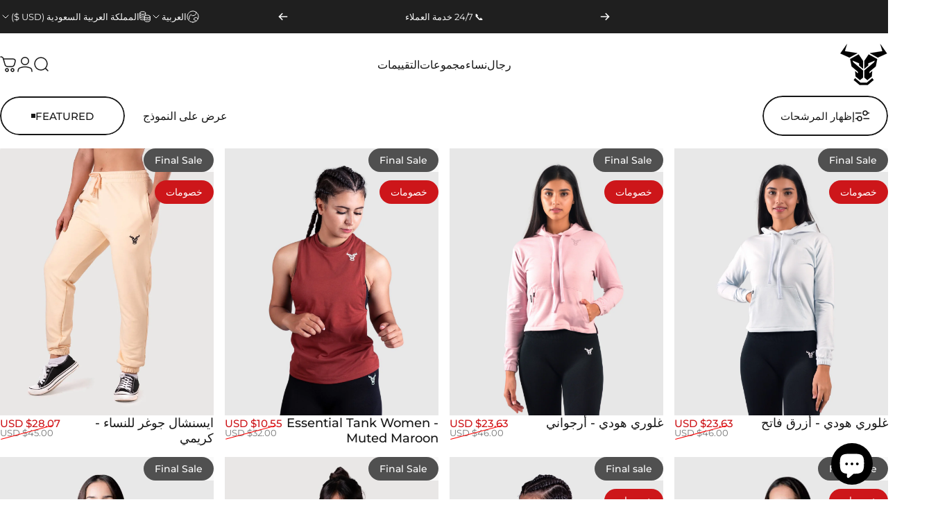

--- FILE ---
content_type: text/html; charset=utf-8
request_url: https://strongandsavage.com/ar-sa/collections/womens-sale
body_size: 67480
content:
<!doctype html>
<html class="no-js" lang="ar" dir="rtl">
  <head>
    <meta charset="utf-8">
    <meta http-equiv="X-UA-Compatible" content="IE=edge,chrome=1">
    <meta name="viewport" content="width=device-width,initial-scale=1">
    <meta name="theme-color" content="#171717">
    <link rel="canonical" href="https://strongandsavage.com/ar-sa/collections/womens-sale">
    <link rel="preconnect" href="https://cdn.shopify.com" crossorigin>
    <link rel="preconnect" href="https://fonts.shopifycdn.com" crossorigin>
    <link rel="dns-prefetch" href="https://ajax.googleapis.com">
    <link rel="dns-prefetch" href="https://maps.googleapis.com">
    <link rel="dns-prefetch" href="https://maps.gstatic.com">
<link rel="shortcut icon" href="//strongandsavage.com/cdn/shop/files/Untitled_design.jpg?crop=center&height=32&v=1692708655&width=32" type="image/png" /><title>Women&#39;s Gym Clothes Sale | Fitness Wear Final Sale | Strong And Savage</title><meta name="description" content="اكتشفي التوفير المذهل في تخفيضات ملابس الجيم النسائية. قم بترقية خزانة ملابسك الرياضية بعروض لا تقبل المنافسة. الشحن في جميع أنحاء العالم.">
<meta property="og:site_name" content="Strong And Savage">
<meta property="og:url" content="https://strongandsavage.com/ar-sa/collections/womens-sale">
<meta property="og:title" content="Women&#39;s Gym Clothes Sale | Fitness Wear Final Sale | Strong And Savage">
<meta property="og:type" content="website">
<meta property="og:description" content="اكتشفي التوفير المذهل في تخفيضات ملابس الجيم النسائية. قم بترقية خزانة ملابسك الرياضية بعروض لا تقبل المنافسة. الشحن في جميع أنحاء العالم."><meta property="og:image" content="http://strongandsavage.com/cdn/shop/collections/IMG_8068.jpg?v=1710548528">
  <meta property="og:image:secure_url" content="https://strongandsavage.com/cdn/shop/collections/IMG_8068.jpg?v=1710548528">
  <meta property="og:image:width" content="1080">
  <meta property="og:image:height" content="1080"><meta name="twitter:site" content="@">
<meta name="twitter:card" content="summary_large_image">
<meta name="twitter:title" content="Women&#39;s Gym Clothes Sale | Fitness Wear Final Sale | Strong And Savage">
<meta name="twitter:description" content="اكتشفي التوفير المذهل في تخفيضات ملابس الجيم النسائية. قم بترقية خزانة ملابسك الرياضية بعروض لا تقبل المنافسة. الشحن في جميع أنحاء العالم.">
<style>@font-face {
  font-family: Montserrat;
  font-weight: 400;
  font-style: normal;
  font-display: swap;
  src: url("//strongandsavage.com/cdn/fonts/montserrat/montserrat_n4.81949fa0ac9fd2021e16436151e8eaa539321637.woff2") format("woff2"),
       url("//strongandsavage.com/cdn/fonts/montserrat/montserrat_n4.a6c632ca7b62da89c3594789ba828388aac693fe.woff") format("woff");
}
@font-face {
  font-family: Montserrat;
  font-weight: 500;
  font-style: normal;
  font-display: swap;
  src: url("//strongandsavage.com/cdn/fonts/montserrat/montserrat_n5.07ef3781d9c78c8b93c98419da7ad4fbeebb6635.woff2") format("woff2"),
       url("//strongandsavage.com/cdn/fonts/montserrat/montserrat_n5.adf9b4bd8b0e4f55a0b203cdd84512667e0d5e4d.woff") format("woff");
}
@font-face {
  font-family: Montserrat;
  font-weight: 700;
  font-style: normal;
  font-display: swap;
  src: url("//strongandsavage.com/cdn/fonts/montserrat/montserrat_n7.3c434e22befd5c18a6b4afadb1e3d77c128c7939.woff2") format("woff2"),
       url("//strongandsavage.com/cdn/fonts/montserrat/montserrat_n7.5d9fa6e2cae713c8fb539a9876489d86207fe957.woff") format("woff");
}
@font-face {
  font-family: Montserrat;
  font-weight: 400;
  font-style: italic;
  font-display: swap;
  src: url("//strongandsavage.com/cdn/fonts/montserrat/montserrat_i4.5a4ea298b4789e064f62a29aafc18d41f09ae59b.woff2") format("woff2"),
       url("//strongandsavage.com/cdn/fonts/montserrat/montserrat_i4.072b5869c5e0ed5b9d2021e4c2af132e16681ad2.woff") format("woff");
}
@font-face {
  font-family: Montserrat;
  font-weight: 700;
  font-style: italic;
  font-display: swap;
  src: url("//strongandsavage.com/cdn/fonts/montserrat/montserrat_i7.a0d4a463df4f146567d871890ffb3c80408e7732.woff2") format("woff2"),
       url("//strongandsavage.com/cdn/fonts/montserrat/montserrat_i7.f6ec9f2a0681acc6f8152c40921d2a4d2e1a2c78.woff") format("woff");
}
:root {
    /*! General */
    --color-base-text: 23 23 23;
    --color-base-highlight: 205 22 26;
    --color-base-background: 255 255 255;
    --color-base-button: 23 23 23;
    --color-base-button-gradient: #171717;
    --color-base-button-text: 255 255 255;
    --color-keyboard-focus: 11 97 205;
    --color-shadow: 168 232 226;
    --color-price: 23 23 23;
    --color-sale-price: 205 22 26;
    --color-sale-tag: 205 22 26;
    --color-sale-tag-text: 255 255 255;
    --color-rating: 254 182 62;
    --color-placeholder: 255 255 255;
    --color-success-text: 77 124 15;
    --color-success-background: 247 254 231;
    --color-error-text: 190 18 60;
    --color-error-background: 255 241 242;
    --color-info-text: 180 83 9;
    --color-info-background: 255 251 235;
    
    /*! Menu and drawers */
    --color-drawer-text: 23 23 23;
    --color-drawer-background: 255 255 255;
    --color-drawer-button-background: 23 23 23;
    --color-drawer-button-gradient: #171717;
    --color-drawer-button-text: 255 255 255;
    --color-drawer-overlay: 23 23 23;

    /*! Product card */
    --card-radius: var(--rounded-card);
    --card-border-width: 0.0rem;
    --card-border-opacity: 0.0;
    --card-shadow-opacity: 0.15;
    --card-shadow-horizontal-offset: 0.0rem;
    --card-shadow-vertical-offset: 0.0rem;

    /*! Buttons */
    --buttons-radius: var(--rounded-button);
    --buttons-border-width: 2px;
    --buttons-border-opacity: 1.0;
    --buttons-shadow-opacity: 0.0;
    --buttons-shadow-horizontal-offset: 0px;
    --buttons-shadow-vertical-offset: 0px;

    /*! Inputs */
    --inputs-radius: var(--rounded-input);
    --inputs-border-width: 0px;
    --inputs-border-opacity: 0.45;

    /*! Spacing */
    --sp-0d5: 0.125rem;
    --sp-1: 0.25rem;
    --sp-1d5: 0.375rem;
    --sp-2: 0.5rem;
    --sp-2d5: 0.625rem;
    --sp-3: 0.75rem;
    --sp-3d5: 0.875rem;
    --sp-4: 1rem;
    --sp-4d5: 1.125rem;
    --sp-5: 1.25rem;
    --sp-5d5: 1.375rem;
    --sp-6: 1.5rem;
    --sp-6d5: 1.625rem;
    --sp-7: 1.75rem;
    --sp-7d5: 1.875rem;
    --sp-8: 2rem;
    --sp-8d5: 2.125rem;
    --sp-9: 2.25rem;
    --sp-9d5: 2.375rem;
    --sp-10: 2.5rem;
    --sp-10d5: 2.625rem;
    --sp-11: 2.75rem;
    --sp-12: 3rem;
    --sp-13: 3.25rem;
    --sp-14: 3.5rem;
    --sp-15: 3.875rem;
    --sp-16: 4rem;
    --sp-18: 4.5rem;
    --sp-20: 5rem;
    --sp-23: 5.625rem;
    --sp-24: 6rem;
    --sp-28: 7rem;
    --sp-32: 8rem;
    --sp-36: 9rem;
    --sp-40: 10rem;
    --sp-44: 11rem;
    --sp-48: 12rem;
    --sp-52: 13rem;
    --sp-56: 14rem;
    --sp-60: 15rem;
    --sp-64: 16rem;
    --sp-68: 17rem;
    --sp-72: 18rem;
    --sp-80: 20rem;
    --sp-96: 24rem;
    --sp-100: 32rem;

    /*! Font family */
    --font-heading-family: Montserrat, sans-serif;
    --font-heading-style: normal;
    --font-heading-weight: 600;
    --font-heading-line-height: 1;
    --font-heading-letter-spacing: -0.03em;
    
      --font-heading-text-transform: uppercase;
    

    --font-body-family: Montserrat, sans-serif;
    --font-body-style: normal;
    --font-body-weight: 400;
    --font-body-line-height: 1.2;
    --font-body-letter-spacing: 0.0em;

    --font-navigation-family: var(--font-body-family);
    --font-navigation-size: clamp(0.875rem, 0.748rem + 0.3174vw, 1.125rem);
    --font-navigation-weight: 500;
    
      --font-navigation-text-transform: uppercase;
    

    --font-button-family: var(--font-body-family);
    --font-button-size: clamp(0.9375rem, 0.8115rem + 0.1587vw, 1.0625rem);
    --font-button-weight: 500;
    
      --font-button-text-transform: uppercase;
    

    --font-product-family: var(--font-body-family);
    --font-product-size: clamp(1.0rem, 0.873rem + 0.3175vw, 1.25rem);
    --font-product-weight: 500;
    

    /*! Font size */
    --text-3xs: 0.625rem;
    --text-2xs: 0.6875rem;
    --text-xs: 0.75rem;
    --text-2sm: 0.8125rem;
    --text-sm: 0.875rem;
    --text-base: 1.0rem;
    --text-lg: 1.125rem;
    --text-xl: 1.25rem;
    --text-2xl: 1.5rem;
    --text-3xl: 1.875rem;
    --text-4xl: 2.25rem;
    --text-5xl: 3.0rem;
    --text-6xl: 3.75rem;
    --text-7xl: 4.5rem;
    --text-8xl: 6.0rem;

    /*! Layout */
    --page-width: 1900px;
    --gap-padding: clamp(var(--sp-5), 2.526vw, var(--sp-12));
    --grid-gap: clamp(40px, 20vw, 60px);
    --page-padding: var(--sp-5);
    --page-container: min(calc(100vw - var(--scrollbar-width, 0px) - var(--page-padding) * 2), var(--page-width));
    --rounded-button: 3.75rem;
    --rounded-input: 0.375rem;
    --rounded-card: clamp(var(--sp-2d5), 1.053vw, var(--sp-5));
    --rounded-block: clamp(var(--sp-2d5), 1.053vw, var(--sp-5));

    /*! Other */
    --icon-weight: 1.5px;
  }

  @media screen and (min-width: 1024px) {
    :root {
      --page-padding: var(--sp-9);
    }
  }

  @media screen and (min-width: 1280px) {
    :root {
      --gap-padding: var(--sp-12);
      --page-padding: var(--sp-12);
      --page-container: min(calc(100vw - var(--scrollbar-width, 0px) - var(--page-padding) * 2), max(var(--page-width), 1280px));
    }
  }

  @media screen and (min-width: 1536px) {
    :root {
      --page-padding: max(var(--sp-12), 50vw - var(--scrollbar-width, 0px)/2 - var(--page-width)/2);
    }
  }
</style>
  <link rel="preload" as="font" href="//strongandsavage.com/cdn/fonts/montserrat/montserrat_n4.81949fa0ac9fd2021e16436151e8eaa539321637.woff2" type="font/woff2" crossorigin>

  <link rel="preload" as="font" href="//strongandsavage.com/cdn/fonts/montserrat/montserrat_n6.1326b3e84230700ef15b3a29fb520639977513e0.woff2" type="font/woff2" crossorigin>
<link href="//strongandsavage.com/cdn/shop/t/73/assets/theme.css?v=54130150842442101401765131190" rel="stylesheet" type="text/css" media="all" /><link href="//strongandsavage.com/cdn/shop/t/73/assets/rtl.css?v=161050944708007583341765131190" rel="stylesheet" type="text/css" media="all" /><link rel="stylesheet" href="//strongandsavage.com/cdn/shop/t/73/assets/apps.css?v=162097722211979372921765131190" media="print" fetchpriority="low" onload="this.media='all'">

    <script>window.performance && window.performance.mark && window.performance.mark('shopify.content_for_header.start');</script><meta name="facebook-domain-verification" content="mw08qtfjlidp50rzxqxnebc676u7lu">
<meta name="google-site-verification" content="DgPl7x7zgGnMZ3F11kyI9REGR71WsqiBq_nWm1Taudk">
<meta id="shopify-digital-wallet" name="shopify-digital-wallet" content="/81850138923/digital_wallets/dialog">
<link rel="alternate" type="application/atom+xml" title="Feed" href="/ar-sa/collections/womens-sale.atom" />
<link rel="next" href="/ar-sa/collections/womens-sale?page=2">
<link rel="alternate" hreflang="x-default" href="https://strongandsavage.com/collections/womens-sale">
<link rel="alternate" hreflang="en" href="https://strongandsavage.com/collections/womens-sale">
<link rel="alternate" hreflang="en-SA" href="https://strongandsavage.com/en-sa/collections/womens-sale">
<link rel="alternate" hreflang="ar-SA" href="https://strongandsavage.com/ar-sa/collections/womens-sale">
<link rel="alternate" hreflang="en-KW" href="https://strongandsavage.com/en-sa/collections/womens-sale">
<link rel="alternate" hreflang="ar-KW" href="https://strongandsavage.com/ar-sa/collections/womens-sale">
<link rel="alternate" hreflang="en-MA" href="https://strongandsavage.com/en-ma/collections/womens-sale">
<link rel="alternate" hreflang="ar-MA" href="https://strongandsavage.com/ar-ma/collections/womens-sale">
<link rel="alternate" hreflang="fr-MA" href="https://strongandsavage.com/fr-ma/collections/womens-sale">
<link rel="alternate" hreflang="en-QA" href="https://strongandsavage.com/en-qa/collections/womens-sale">
<link rel="alternate" hreflang="ar-QA" href="https://strongandsavage.com/ar-qa/collections/womens-sale">
<link rel="alternate" hreflang="en-CH" href="https://strongandsavage.com/en-ch/collections/womens-sale">
<link rel="alternate" hreflang="fr-CH" href="https://strongandsavage.com/fr-ch/collections/womens-sale">
<link rel="alternate" hreflang="en-AE" href="https://strongandsavage.com/en-ae/collections/womens-sale">
<link rel="alternate" hreflang="ar-AE" href="https://strongandsavage.com/ar-ae/collections/womens-sale">
<link rel="alternate" hreflang="en-AL" href="https://strongandsavage.com/en-eu/collections/womens-sale">
<link rel="alternate" hreflang="fr-AL" href="https://strongandsavage.com/fr-eu/collections/womens-sale">
<link rel="alternate" hreflang="en-AD" href="https://strongandsavage.com/en-eu/collections/womens-sale">
<link rel="alternate" hreflang="fr-AD" href="https://strongandsavage.com/fr-eu/collections/womens-sale">
<link rel="alternate" hreflang="en-AM" href="https://strongandsavage.com/en-eu/collections/womens-sale">
<link rel="alternate" hreflang="fr-AM" href="https://strongandsavage.com/fr-eu/collections/womens-sale">
<link rel="alternate" hreflang="en-AT" href="https://strongandsavage.com/en-eu/collections/womens-sale">
<link rel="alternate" hreflang="fr-AT" href="https://strongandsavage.com/fr-eu/collections/womens-sale">
<link rel="alternate" hreflang="en-BY" href="https://strongandsavage.com/en-eu/collections/womens-sale">
<link rel="alternate" hreflang="fr-BY" href="https://strongandsavage.com/fr-eu/collections/womens-sale">
<link rel="alternate" hreflang="en-BE" href="https://strongandsavage.com/en-eu/collections/womens-sale">
<link rel="alternate" hreflang="fr-BE" href="https://strongandsavage.com/fr-eu/collections/womens-sale">
<link rel="alternate" hreflang="en-BA" href="https://strongandsavage.com/en-eu/collections/womens-sale">
<link rel="alternate" hreflang="fr-BA" href="https://strongandsavage.com/fr-eu/collections/womens-sale">
<link rel="alternate" hreflang="en-BG" href="https://strongandsavage.com/en-eu/collections/womens-sale">
<link rel="alternate" hreflang="fr-BG" href="https://strongandsavage.com/fr-eu/collections/womens-sale">
<link rel="alternate" hreflang="en-HR" href="https://strongandsavage.com/en-eu/collections/womens-sale">
<link rel="alternate" hreflang="fr-HR" href="https://strongandsavage.com/fr-eu/collections/womens-sale">
<link rel="alternate" hreflang="en-CZ" href="https://strongandsavage.com/en-eu/collections/womens-sale">
<link rel="alternate" hreflang="fr-CZ" href="https://strongandsavage.com/fr-eu/collections/womens-sale">
<link rel="alternate" hreflang="en-EE" href="https://strongandsavage.com/en-eu/collections/womens-sale">
<link rel="alternate" hreflang="fr-EE" href="https://strongandsavage.com/fr-eu/collections/womens-sale">
<link rel="alternate" hreflang="en-FO" href="https://strongandsavage.com/en-eu/collections/womens-sale">
<link rel="alternate" hreflang="fr-FO" href="https://strongandsavage.com/fr-eu/collections/womens-sale">
<link rel="alternate" hreflang="en-FR" href="https://strongandsavage.com/en-eu/collections/womens-sale">
<link rel="alternate" hreflang="fr-FR" href="https://strongandsavage.com/fr-eu/collections/womens-sale">
<link rel="alternate" hreflang="en-GE" href="https://strongandsavage.com/en-eu/collections/womens-sale">
<link rel="alternate" hreflang="fr-GE" href="https://strongandsavage.com/fr-eu/collections/womens-sale">
<link rel="alternate" hreflang="en-DE" href="https://strongandsavage.com/en-eu/collections/womens-sale">
<link rel="alternate" hreflang="fr-DE" href="https://strongandsavage.com/fr-eu/collections/womens-sale">
<link rel="alternate" hreflang="en-GI" href="https://strongandsavage.com/en-eu/collections/womens-sale">
<link rel="alternate" hreflang="fr-GI" href="https://strongandsavage.com/fr-eu/collections/womens-sale">
<link rel="alternate" hreflang="en-GR" href="https://strongandsavage.com/en-eu/collections/womens-sale">
<link rel="alternate" hreflang="fr-GR" href="https://strongandsavage.com/fr-eu/collections/womens-sale">
<link rel="alternate" hreflang="en-HU" href="https://strongandsavage.com/en-eu/collections/womens-sale">
<link rel="alternate" hreflang="fr-HU" href="https://strongandsavage.com/fr-eu/collections/womens-sale">
<link rel="alternate" hreflang="en-IS" href="https://strongandsavage.com/en-eu/collections/womens-sale">
<link rel="alternate" hreflang="fr-IS" href="https://strongandsavage.com/fr-eu/collections/womens-sale">
<link rel="alternate" hreflang="en-IE" href="https://strongandsavage.com/en-eu/collections/womens-sale">
<link rel="alternate" hreflang="fr-IE" href="https://strongandsavage.com/fr-eu/collections/womens-sale">
<link rel="alternate" hreflang="en-IT" href="https://strongandsavage.com/en-eu/collections/womens-sale">
<link rel="alternate" hreflang="fr-IT" href="https://strongandsavage.com/fr-eu/collections/womens-sale">
<link rel="alternate" hreflang="en-LI" href="https://strongandsavage.com/en-eu/collections/womens-sale">
<link rel="alternate" hreflang="fr-LI" href="https://strongandsavage.com/fr-eu/collections/womens-sale">
<link rel="alternate" hreflang="en-LT" href="https://strongandsavage.com/en-eu/collections/womens-sale">
<link rel="alternate" hreflang="fr-LT" href="https://strongandsavage.com/fr-eu/collections/womens-sale">
<link rel="alternate" hreflang="en-LU" href="https://strongandsavage.com/en-eu/collections/womens-sale">
<link rel="alternate" hreflang="fr-LU" href="https://strongandsavage.com/fr-eu/collections/womens-sale">
<link rel="alternate" hreflang="en-MK" href="https://strongandsavage.com/en-eu/collections/womens-sale">
<link rel="alternate" hreflang="fr-MK" href="https://strongandsavage.com/fr-eu/collections/womens-sale">
<link rel="alternate" hreflang="en-MT" href="https://strongandsavage.com/en-eu/collections/womens-sale">
<link rel="alternate" hreflang="fr-MT" href="https://strongandsavage.com/fr-eu/collections/womens-sale">
<link rel="alternate" hreflang="en-MD" href="https://strongandsavage.com/en-eu/collections/womens-sale">
<link rel="alternate" hreflang="fr-MD" href="https://strongandsavage.com/fr-eu/collections/womens-sale">
<link rel="alternate" hreflang="en-MC" href="https://strongandsavage.com/en-eu/collections/womens-sale">
<link rel="alternate" hreflang="fr-MC" href="https://strongandsavage.com/fr-eu/collections/womens-sale">
<link rel="alternate" hreflang="en-ME" href="https://strongandsavage.com/en-eu/collections/womens-sale">
<link rel="alternate" hreflang="fr-ME" href="https://strongandsavage.com/fr-eu/collections/womens-sale">
<link rel="alternate" hreflang="en-NL" href="https://strongandsavage.com/en-eu/collections/womens-sale">
<link rel="alternate" hreflang="fr-NL" href="https://strongandsavage.com/fr-eu/collections/womens-sale">
<link rel="alternate" hreflang="en-PL" href="https://strongandsavage.com/en-eu/collections/womens-sale">
<link rel="alternate" hreflang="fr-PL" href="https://strongandsavage.com/fr-eu/collections/womens-sale">
<link rel="alternate" hreflang="en-PT" href="https://strongandsavage.com/en-eu/collections/womens-sale">
<link rel="alternate" hreflang="fr-PT" href="https://strongandsavage.com/fr-eu/collections/womens-sale">
<link rel="alternate" hreflang="en-RO" href="https://strongandsavage.com/en-eu/collections/womens-sale">
<link rel="alternate" hreflang="fr-RO" href="https://strongandsavage.com/fr-eu/collections/womens-sale">
<link rel="alternate" hreflang="en-RS" href="https://strongandsavage.com/en-eu/collections/womens-sale">
<link rel="alternate" hreflang="fr-RS" href="https://strongandsavage.com/fr-eu/collections/womens-sale">
<link rel="alternate" hreflang="en-ES" href="https://strongandsavage.com/en-eu/collections/womens-sale">
<link rel="alternate" hreflang="fr-ES" href="https://strongandsavage.com/fr-eu/collections/womens-sale">
<link rel="alternate" hreflang="en-TR" href="https://strongandsavage.com/en-eu/collections/womens-sale">
<link rel="alternate" hreflang="fr-TR" href="https://strongandsavage.com/fr-eu/collections/womens-sale">
<link rel="alternate" hreflang="en-UA" href="https://strongandsavage.com/en-eu/collections/womens-sale">
<link rel="alternate" hreflang="fr-UA" href="https://strongandsavage.com/fr-eu/collections/womens-sale">
<link rel="alternate" hreflang="en-VA" href="https://strongandsavage.com/en-eu/collections/womens-sale">
<link rel="alternate" hreflang="fr-VA" href="https://strongandsavage.com/fr-eu/collections/womens-sale">
<link rel="alternate" hreflang="en-BQ" href="https://strongandsavage.com/en-eu/collections/womens-sale">
<link rel="alternate" hreflang="fr-BQ" href="https://strongandsavage.com/fr-eu/collections/womens-sale">
<link rel="alternate" hreflang="en-SK" href="https://strongandsavage.com/en-eu/collections/womens-sale">
<link rel="alternate" hreflang="fr-SK" href="https://strongandsavage.com/fr-eu/collections/womens-sale">
<link rel="alternate" hreflang="en-CA" href="https://strongandsavage.com/en-ca/collections/womens-sale">
<link rel="alternate" hreflang="fr-CA" href="https://strongandsavage.com/fr-ca/collections/womens-sale">
<link rel="alternate" hreflang="en-GB" href="https://strongandsavage.com/en-gb/collections/womens-sale">
<link rel="alternate" hreflang="en-NO" href="https://strongandsavage.com/en-no/collections/womens-sale">
<link rel="alternate" hreflang="en-SE" href="https://strongandsavage.com/en-se/collections/womens-sale">
<link rel="alternate" hreflang="en-FI" href="https://strongandsavage.com/en-fi/collections/womens-sale">
<link rel="alternate" type="application/json+oembed" href="https://strongandsavage.com/ar-sa/collections/womens-sale.oembed">
<script async="async" src="/checkouts/internal/preloads.js?locale=ar-SA"></script>
<script id="shopify-features" type="application/json">{"accessToken":"59d0fdfc1db06194f0d10c8f7abffe5b","betas":["rich-media-storefront-analytics"],"domain":"strongandsavage.com","predictiveSearch":true,"shopId":81850138923,"locale":"ar"}</script>
<script>var Shopify = Shopify || {};
Shopify.shop = "2e8300-2.myshopify.com";
Shopify.locale = "ar";
Shopify.currency = {"active":"USD","rate":"1.0"};
Shopify.country = "SA";
Shopify.theme = {"name":"StrongandSavage theme (5.2)","id":183048241533,"schema_name":"Concept","schema_version":"5.2.0","theme_store_id":2412,"role":"main"};
Shopify.theme.handle = "null";
Shopify.theme.style = {"id":null,"handle":null};
Shopify.cdnHost = "strongandsavage.com/cdn";
Shopify.routes = Shopify.routes || {};
Shopify.routes.root = "/ar-sa/";</script>
<script type="module">!function(o){(o.Shopify=o.Shopify||{}).modules=!0}(window);</script>
<script>!function(o){function n(){var o=[];function n(){o.push(Array.prototype.slice.apply(arguments))}return n.q=o,n}var t=o.Shopify=o.Shopify||{};t.loadFeatures=n(),t.autoloadFeatures=n()}(window);</script>
<script id="shop-js-analytics" type="application/json">{"pageType":"collection"}</script>
<script defer="defer" async type="module" src="//strongandsavage.com/cdn/shopifycloud/shop-js/modules/v2/client.init-shop-cart-sync_BT-GjEfc.en.esm.js"></script>
<script defer="defer" async type="module" src="//strongandsavage.com/cdn/shopifycloud/shop-js/modules/v2/chunk.common_D58fp_Oc.esm.js"></script>
<script defer="defer" async type="module" src="//strongandsavage.com/cdn/shopifycloud/shop-js/modules/v2/chunk.modal_xMitdFEc.esm.js"></script>
<script type="module">
  await import("//strongandsavage.com/cdn/shopifycloud/shop-js/modules/v2/client.init-shop-cart-sync_BT-GjEfc.en.esm.js");
await import("//strongandsavage.com/cdn/shopifycloud/shop-js/modules/v2/chunk.common_D58fp_Oc.esm.js");
await import("//strongandsavage.com/cdn/shopifycloud/shop-js/modules/v2/chunk.modal_xMitdFEc.esm.js");

  window.Shopify.SignInWithShop?.initShopCartSync?.({"fedCMEnabled":true,"windoidEnabled":true});

</script>
<script>(function() {
  var isLoaded = false;
  function asyncLoad() {
    if (isLoaded) return;
    isLoaded = true;
    var urls = ["https:\/\/app.kiwisizing.com\/web\/js\/dist\/kiwiSizing\/plugin\/SizingPlugin.prod.js?v=330\u0026shop=2e8300-2.myshopify.com","https:\/\/dashboard.mailerlite.com\/shopify\/7987\/662861?shop=2e8300-2.myshopify.com","https:\/\/scripttags.jst.ai\/shopify_justuno_81850138923_ae74e870-29c8-11ef-ba7a-95cfb8a864ce.js?shop=2e8300-2.myshopify.com","https:\/\/intg.snapchat.com\/shopify\/shopify-scevent-init.js?id=3345345d-c529-4a24-9594-cb84603369d8\u0026shop=2e8300-2.myshopify.com"];
    for (var i = 0; i < urls.length; i++) {
      var s = document.createElement('script');
      s.type = 'text/javascript';
      s.async = true;
      s.src = urls[i];
      var x = document.getElementsByTagName('script')[0];
      x.parentNode.insertBefore(s, x);
    }
  };
  if(window.attachEvent) {
    window.attachEvent('onload', asyncLoad);
  } else {
    window.addEventListener('load', asyncLoad, false);
  }
})();</script>
<script id="__st">var __st={"a":81850138923,"offset":3600,"reqid":"c1cacefd-1140-4a76-9717-65966f1fba09-1769035018","pageurl":"strongandsavage.com\/ar-sa\/collections\/womens-sale","u":"fff88a5f1676","p":"collection","rtyp":"collection","rid":457302671659};</script>
<script>window.ShopifyPaypalV4VisibilityTracking = true;</script>
<script id="captcha-bootstrap">!function(){'use strict';const t='contact',e='account',n='new_comment',o=[[t,t],['blogs',n],['comments',n],[t,'customer']],c=[[e,'customer_login'],[e,'guest_login'],[e,'recover_customer_password'],[e,'create_customer']],r=t=>t.map((([t,e])=>`form[action*='/${t}']:not([data-nocaptcha='true']) input[name='form_type'][value='${e}']`)).join(','),a=t=>()=>t?[...document.querySelectorAll(t)].map((t=>t.form)):[];function s(){const t=[...o],e=r(t);return a(e)}const i='password',u='form_key',d=['recaptcha-v3-token','g-recaptcha-response','h-captcha-response',i],f=()=>{try{return window.sessionStorage}catch{return}},m='__shopify_v',_=t=>t.elements[u];function p(t,e,n=!1){try{const o=window.sessionStorage,c=JSON.parse(o.getItem(e)),{data:r}=function(t){const{data:e,action:n}=t;return t[m]||n?{data:e,action:n}:{data:t,action:n}}(c);for(const[e,n]of Object.entries(r))t.elements[e]&&(t.elements[e].value=n);n&&o.removeItem(e)}catch(o){console.error('form repopulation failed',{error:o})}}const l='form_type',E='cptcha';function T(t){t.dataset[E]=!0}const w=window,h=w.document,L='Shopify',v='ce_forms',y='captcha';let A=!1;((t,e)=>{const n=(g='f06e6c50-85a8-45c8-87d0-21a2b65856fe',I='https://cdn.shopify.com/shopifycloud/storefront-forms-hcaptcha/ce_storefront_forms_captcha_hcaptcha.v1.5.2.iife.js',D={infoText:'Protected by hCaptcha',privacyText:'Privacy',termsText:'Terms'},(t,e,n)=>{const o=w[L][v],c=o.bindForm;if(c)return c(t,g,e,D).then(n);var r;o.q.push([[t,g,e,D],n]),r=I,A||(h.body.append(Object.assign(h.createElement('script'),{id:'captcha-provider',async:!0,src:r})),A=!0)});var g,I,D;w[L]=w[L]||{},w[L][v]=w[L][v]||{},w[L][v].q=[],w[L][y]=w[L][y]||{},w[L][y].protect=function(t,e){n(t,void 0,e),T(t)},Object.freeze(w[L][y]),function(t,e,n,w,h,L){const[v,y,A,g]=function(t,e,n){const i=e?o:[],u=t?c:[],d=[...i,...u],f=r(d),m=r(i),_=r(d.filter((([t,e])=>n.includes(e))));return[a(f),a(m),a(_),s()]}(w,h,L),I=t=>{const e=t.target;return e instanceof HTMLFormElement?e:e&&e.form},D=t=>v().includes(t);t.addEventListener('submit',(t=>{const e=I(t);if(!e)return;const n=D(e)&&!e.dataset.hcaptchaBound&&!e.dataset.recaptchaBound,o=_(e),c=g().includes(e)&&(!o||!o.value);(n||c)&&t.preventDefault(),c&&!n&&(function(t){try{if(!f())return;!function(t){const e=f();if(!e)return;const n=_(t);if(!n)return;const o=n.value;o&&e.removeItem(o)}(t);const e=Array.from(Array(32),(()=>Math.random().toString(36)[2])).join('');!function(t,e){_(t)||t.append(Object.assign(document.createElement('input'),{type:'hidden',name:u})),t.elements[u].value=e}(t,e),function(t,e){const n=f();if(!n)return;const o=[...t.querySelectorAll(`input[type='${i}']`)].map((({name:t})=>t)),c=[...d,...o],r={};for(const[a,s]of new FormData(t).entries())c.includes(a)||(r[a]=s);n.setItem(e,JSON.stringify({[m]:1,action:t.action,data:r}))}(t,e)}catch(e){console.error('failed to persist form',e)}}(e),e.submit())}));const S=(t,e)=>{t&&!t.dataset[E]&&(n(t,e.some((e=>e===t))),T(t))};for(const o of['focusin','change'])t.addEventListener(o,(t=>{const e=I(t);D(e)&&S(e,y())}));const B=e.get('form_key'),M=e.get(l),P=B&&M;t.addEventListener('DOMContentLoaded',(()=>{const t=y();if(P)for(const e of t)e.elements[l].value===M&&p(e,B);[...new Set([...A(),...v().filter((t=>'true'===t.dataset.shopifyCaptcha))])].forEach((e=>S(e,t)))}))}(h,new URLSearchParams(w.location.search),n,t,e,['guest_login'])})(!0,!0)}();</script>
<script integrity="sha256-4kQ18oKyAcykRKYeNunJcIwy7WH5gtpwJnB7kiuLZ1E=" data-source-attribution="shopify.loadfeatures" defer="defer" src="//strongandsavage.com/cdn/shopifycloud/storefront/assets/storefront/load_feature-a0a9edcb.js" crossorigin="anonymous"></script>
<script data-source-attribution="shopify.dynamic_checkout.dynamic.init">var Shopify=Shopify||{};Shopify.PaymentButton=Shopify.PaymentButton||{isStorefrontPortableWallets:!0,init:function(){window.Shopify.PaymentButton.init=function(){};var t=document.createElement("script");t.src="https://strongandsavage.com/cdn/shopifycloud/portable-wallets/latest/portable-wallets.ar.js",t.type="module",document.head.appendChild(t)}};
</script>
<script data-source-attribution="shopify.dynamic_checkout.buyer_consent">
  function portableWalletsHideBuyerConsent(e){var t=document.getElementById("shopify-buyer-consent"),n=document.getElementById("shopify-subscription-policy-button");t&&n&&(t.classList.add("hidden"),t.setAttribute("aria-hidden","true"),n.removeEventListener("click",e))}function portableWalletsShowBuyerConsent(e){var t=document.getElementById("shopify-buyer-consent"),n=document.getElementById("shopify-subscription-policy-button");t&&n&&(t.classList.remove("hidden"),t.removeAttribute("aria-hidden"),n.addEventListener("click",e))}window.Shopify?.PaymentButton&&(window.Shopify.PaymentButton.hideBuyerConsent=portableWalletsHideBuyerConsent,window.Shopify.PaymentButton.showBuyerConsent=portableWalletsShowBuyerConsent);
</script>
<script data-source-attribution="shopify.dynamic_checkout.cart.bootstrap">document.addEventListener("DOMContentLoaded",(function(){function t(){return document.querySelector("shopify-accelerated-checkout-cart, shopify-accelerated-checkout")}if(t())Shopify.PaymentButton.init();else{new MutationObserver((function(e,n){t()&&(Shopify.PaymentButton.init(),n.disconnect())})).observe(document.body,{childList:!0,subtree:!0})}}));
</script>
<script id='scb4127' type='text/javascript' async='' src='https://strongandsavage.com/cdn/shopifycloud/privacy-banner/storefront-banner.js'></script><link id="shopify-accelerated-checkout-styles" rel="stylesheet" media="screen" href="https://strongandsavage.com/cdn/shopifycloud/portable-wallets/latest/accelerated-checkout-backwards-compat.css" crossorigin="anonymous">
<style id="shopify-accelerated-checkout-cart">
        #shopify-buyer-consent {
  margin-top: 1em;
  display: inline-block;
  width: 100%;
}

#shopify-buyer-consent.hidden {
  display: none;
}

#shopify-subscription-policy-button {
  background: none;
  border: none;
  padding: 0;
  text-decoration: underline;
  font-size: inherit;
  cursor: pointer;
}

#shopify-subscription-policy-button::before {
  box-shadow: none;
}

      </style>

<script>window.performance && window.performance.mark && window.performance.mark('shopify.content_for_header.end');</script>

    <script src="//strongandsavage.com/cdn/shop/t/73/assets/vendor.js?v=83836565987576270061765131190" defer="defer"></script>
    <script src="//strongandsavage.com/cdn/shop/t/73/assets/theme.js?v=66574789208036865481765131190" defer="defer"></script><script>
  document.documentElement.classList.replace('no-js', 'js');

  window.theme = window.theme || {};
  theme.routes = {
    shop_url: 'https://strongandsavage.com',
    root_url: '/ar-sa',
    cart_url: '/ar-sa/cart',
    cart_add_url: '/ar-sa/cart/add',
    cart_change_url: '/ar-sa/cart/change',
    cart_update_url: '/ar-sa/cart/update',
    search_url: '/ar-sa/search',
    predictive_search_url: '/ar-sa/search/suggest'
  };

  theme.variantStrings = {
    preOrder: "النظام السابق",
    addToCart: "أضف إلى السلة",
    soldOut: "نفذ",
    unavailable: "غير متاح",
    addToBundle: "أضف إلى الحزمة",
    backInStock: "أعلمني عندما يصبح متاحًا"
  };

  theme.shippingCalculatorStrings = {
    error: "حدث خطأ واحد أو أكثر أثناء استرداد أسعار الشحن:",
    notFound: "نأسف، لا نقوم بالشحن إلى عنوانك.",
    oneResult: "هناك سعر شحن واحد لعنوانك:",
    multipleResults: "هناك أسعار شحن متعددة لعنوانك:"
  };

  theme.discountStrings = {
    error: "لا يمكن تطبيق رمز الخصم على سلة التسوق الخاصة بك",
    shippingError: "يتم عرض خصومات الشحن عند الدفع بعد إضافة العنوان"
  };

  theme.recipientFormStrings = {
    expanded: "نموذج مستلم بطاقة الهدايا الموسع",
    collapsed: "نموذج متلقي بطاقة الهدية تم طيه"
  };

  theme.quickOrderListStrings = {
    itemsAdded: "تمت إضافة [quantity] عنصرًا",
    itemAdded: "تمت إضافة [quantity] عنصر",
    itemsRemoved: "تمت إزالة [quantity] من العناصر",
    itemRemoved: "تمت إزالة العنصر [quantity]",
    viewCart: "عرض عربة التسوق",
    each: "[money] \/كل",
    minError: "هذا العنصر له حد أدنى من [min]",
    maxError: "هذا العنصر له حد أقصى قدره [max]",
    stepError: "لا يمكنك إضافة هذا العنصر إلا بزيادات مقدارها [step]"
  };

  theme.cartStrings = {
    error: "حدث خطأ أثناء تحديث سلة التسوق الخاصة بك. يرجى المحاولة مرة أخرى.",
    quantityError: "يمكنك فقط إضافة [quantity] من هذا المنتج إلى سلة التسوق الخاصة بك.",
    giftNoteAttribute: "ملاحظة الهدية",
    giftWrapAttribute: "تغليف الهدايا",
    giftWrapBooleanTrue: "نعم",
    targetProductAttribute: "لـ"
  };

  theme.dateStrings = {
    d: "يوم",
    day: "يوم",
    days: "أيام",
    h: "ساعة",
    hour: "ساعة",
    hours: "ساعات",
    m: "دقيقة",
    minute: "دقيقة",
    minutes: "دقائق",
    s: "ثانية",
    second: "ثانية",
    seconds: "ثواني"
  };theme.strings = {
    recentlyViewedEmpty: "العناصر التي شاهدتها مؤخرًا فارغة.",
    close: "يغلق",
    next: "التالي",
    previous: "سابق",
    qrImageAlt: "رمز الاستجابة السريعة - امسح ضوئيًا لاسترداد بطاقة الهدايا"
  };

  theme.settings = {
    moneyFormat: "\u003cspan class='money'\u003e${{amount}} USD\u003c\/span\u003e",
    moneyWithCurrencyFormat: "\u003cspan class='money'\u003e${{amount}} USD\u003c\/span\u003e",
    currencyCodeEnabled: false,
    externalLinksNewTab: false,
    cartType: "drawer",
    isCartTemplate: false,
    pswpModule: "\/\/strongandsavage.com\/cdn\/shop\/t\/73\/assets\/photoswipe.min.js?v=41760041872977459911765131190",
    themeName: 'Concept',
    themeVersion: '5.2.0',
    agencyId: ''
  };</script>
<!-- BEGIN app block: shopify://apps/instafeed/blocks/head-block/c447db20-095d-4a10-9725-b5977662c9d5 --><link rel="preconnect" href="https://cdn.nfcube.com/">
<link rel="preconnect" href="https://scontent.cdninstagram.com/">


  <script>
    document.addEventListener('DOMContentLoaded', function () {
      let instafeedScript = document.createElement('script');

      
        instafeedScript.src = 'https://cdn.nfcube.com/instafeed-483a04424bad61f865e6d565a9217f38.js';
      

      document.body.appendChild(instafeedScript);
    });
  </script>





<!-- END app block --><!-- BEGIN app block: shopify://apps/judge-me-reviews/blocks/judgeme_core/61ccd3b1-a9f2-4160-9fe9-4fec8413e5d8 --><!-- Start of Judge.me Core -->






<link rel="dns-prefetch" href="https://cdnwidget.judge.me">
<link rel="dns-prefetch" href="https://cdn.judge.me">
<link rel="dns-prefetch" href="https://cdn1.judge.me">
<link rel="dns-prefetch" href="https://api.judge.me">

<script data-cfasync='false' class='jdgm-settings-script'>window.jdgmSettings={"pagination":5,"disable_web_reviews":false,"badge_no_review_text":"لا توجد مراجعات","badge_n_reviews_text":"{{ n }} مراجعة/مراجعات","badge_star_color":"#f1be00","hide_badge_preview_if_no_reviews":true,"badge_hide_text":false,"enforce_center_preview_badge":false,"widget_title":"مراجعات العملاء","widget_open_form_text":"كتابة مراجعة","widget_close_form_text":"إلغاء المراجعة","widget_refresh_page_text":"تحديث الصفحة","widget_summary_text":"بناءً على {{ number_of_reviews }} مراجعة/مراجعات","widget_no_review_text":"كن أول من يكتب مراجعة","widget_name_field_text":"اسم العرض","widget_verified_name_field_text":"الاسم الموثق (عام)","widget_name_placeholder_text":"اسم العرض","widget_required_field_error_text":"هذا الحقل مطلوب.","widget_email_field_text":"البريد الإلكتروني","widget_verified_email_field_text":"البريد الإلكتروني الموثق (خاص، لا يمكن تعديله)","widget_email_placeholder_text":"بريدك الإلكتروني","widget_email_field_error_text":"الرجاء إدخال عنوان بريد إلكتروني صالح.","widget_rating_field_text":"التقييم","widget_review_title_field_text":"عنوان المراجعة","widget_review_title_placeholder_text":"أعط مراجعتك عنوانًا","widget_review_body_field_text":"محتوى المراجعة","widget_review_body_placeholder_text":"ابدأ الكتابة هنا...","widget_pictures_field_text":"صورة/فيديو (اختياري)","widget_submit_review_text":"إرسال المراجعة","widget_submit_verified_review_text":"إرسال مراجعة موثقة","widget_submit_success_msg_with_auto_publish":"شكرًا لك! يرجى تحديث الصفحة بعد لحظات قليلة لرؤية مراجعتك. يمكنك إزالة أو تعديل مراجعتك عن طريق تسجيل الدخول إلى \u003ca href='https://judge.me/login' target='_blank' rel='nofollow noopener'\u003eJudge.me\u003c/a\u003e","widget_submit_success_msg_no_auto_publish":"شكرًا لك! سيتم نشر مراجعتك بمجرد موافقة مسؤول المتجر عليها. يمكنك إزالة أو تعديل مراجعتك عن طريق تسجيل الدخول إلى \u003ca href='https://judge.me/login' target='_blank' rel='nofollow noopener'\u003eJudge.me\u003c/a\u003e","widget_show_default_reviews_out_of_total_text":"عرض {{ n_reviews_shown }} من إجمالي {{ n_reviews }} مراجعة.","widget_show_all_link_text":"عرض الكل","widget_show_less_link_text":"عرض أقل","widget_author_said_text":"{{ reviewer_name }} قال:","widget_days_text":"منذ {{ n }} يوم/أيام","widget_weeks_text":"منذ {{ n }} أسبوع/أسابيع","widget_months_text":"منذ {{ n }} شهر/أشهر","widget_years_text":"منذ {{ n }} سنة/سنوات","widget_yesterday_text":"أمس","widget_today_text":"اليوم","widget_replied_text":"\u003e\u003e {{ shop_name }} رد:","widget_read_more_text":"قراءة المزيد","widget_reviewer_name_as_initial":"","widget_rating_filter_color":"#000000","widget_rating_filter_see_all_text":"مشاهدة جميع المراجعات","widget_sorting_most_recent_text":"الأحدث","widget_sorting_highest_rating_text":"أعلى تقييم","widget_sorting_lowest_rating_text":"أدنى تقييم","widget_sorting_with_pictures_text":"الصور فقط","widget_sorting_most_helpful_text":"الأكثر فائدة","widget_open_question_form_text":"اطرح سؤالاً","widget_reviews_subtab_text":"المراجعات","widget_questions_subtab_text":"الأسئلة","widget_question_label_text":"سؤال","widget_answer_label_text":"إجابة","widget_question_placeholder_text":"اكتب سؤالك هنا","widget_submit_question_text":"إرسال السؤال","widget_question_submit_success_text":"شكرًا على سؤالك! سنخطرك بمجرد الإجابة عليه.","widget_star_color":"#f1be00","verified_badge_text":"موثق","verified_badge_bg_color":"#1b8605","verified_badge_text_color":"","verified_badge_placement":"left-of-reviewer-name","widget_review_max_height":"","widget_hide_border":false,"widget_social_share":true,"widget_thumb":true,"widget_review_location_show":false,"widget_location_format":"country_iso_code","all_reviews_include_out_of_store_products":true,"all_reviews_out_of_store_text":"(خارج المتجر)","all_reviews_pagination":100,"all_reviews_product_name_prefix_text":"حول","enable_review_pictures":true,"enable_question_anwser":true,"widget_theme":"align","review_date_format":"mm/dd/yyyy","default_sort_method":"highest-rating","widget_product_reviews_subtab_text":"مراجعات المنتج","widget_shop_reviews_subtab_text":"مراجعات المتجر","widget_other_products_reviews_text":"مراجعات للمنتجات الأخرى","widget_store_reviews_subtab_text":"مراجعات المتجر","widget_no_store_reviews_text":"لم يتم العثور على مراجعات لهذا المتجر بعد","widget_web_restriction_product_reviews_text":"هذا المنتج لم يتلقى أي مراجعات بعد","widget_no_items_text":"لم يتم العثور على عناصر","widget_show_more_text":"عرض المزيد","widget_write_a_store_review_text":"كتابة مراجعة للمتجر","widget_other_languages_heading":"المراجعات بلغات أخرى","widget_translate_review_text":"ترجمة المراجعة إلى {{ language }}","widget_translating_review_text":"جاري الترجمة...","widget_show_original_translation_text":"إظهار الأصل ({{ language }})","widget_translate_review_failed_text":"تعذرت ترجمة المراجعة.","widget_translate_review_retry_text":"إعادة المحاولة","widget_translate_review_try_again_later_text":"حاول مرة أخرى لاحقًا","show_product_url_for_grouped_product":false,"widget_sorting_pictures_first_text":"الصور أولاً","show_pictures_on_all_rev_page_mobile":true,"show_pictures_on_all_rev_page_desktop":true,"floating_tab_hide_mobile_install_preference":false,"floating_tab_button_name":"★ المراجعات","floating_tab_title":"دع العملاء يتحدثون عنا","floating_tab_button_color":"","floating_tab_button_background_color":"","floating_tab_url":"","floating_tab_url_enabled":false,"floating_tab_tab_style":"text","all_reviews_text_badge_text":"العملاء يقيموننا {{ shop.metafields.judgeme.all_reviews_rating | round: 1 }}/5 بناءً على {{ shop.metafields.judgeme.all_reviews_count }} مراجعة.","all_reviews_text_badge_text_branded_style":"{{ shop.metafields.judgeme.all_reviews_rating | round: 1 }} من 5 نجوم بناءً على {{ shop.metafields.judgeme.all_reviews_count }} مراجعة","is_all_reviews_text_badge_a_link":false,"show_stars_for_all_reviews_text_badge":false,"all_reviews_text_badge_url":"","all_reviews_text_style":"branded","all_reviews_text_color_style":"judgeme_brand_color","all_reviews_text_color":"#108474","all_reviews_text_show_jm_brand":true,"featured_carousel_show_header":false,"featured_carousel_title":"دع العملاء يتحدثون عنا","testimonials_carousel_title":"يقول العملاء عنا","videos_carousel_title":"قصص عملاء حقيقية","cards_carousel_title":"يقول العملاء عنا","featured_carousel_count_text":"من {{ n }} مراجعة","featured_carousel_add_link_to_all_reviews_page":true,"featured_carousel_url":"/pages/reviews","featured_carousel_show_images":true,"featured_carousel_autoslide_interval":5,"featured_carousel_arrows_on_the_sides":true,"featured_carousel_height":250,"featured_carousel_width":95,"featured_carousel_image_size":100,"featured_carousel_image_height":250,"featured_carousel_arrow_color":"#eeeeee","verified_count_badge_style":"branded","verified_count_badge_orientation":"vertical","verified_count_badge_color_style":"monochromatic_version","verified_count_badge_color":"#333333","is_verified_count_badge_a_link":true,"verified_count_badge_url":"https://strongandsavage.com/pages/reviews","verified_count_badge_show_jm_brand":false,"widget_rating_preset_default":5,"widget_first_sub_tab":"product-reviews","widget_show_histogram":true,"widget_histogram_use_custom_color":true,"widget_pagination_use_custom_color":false,"widget_star_use_custom_color":true,"widget_verified_badge_use_custom_color":true,"widget_write_review_use_custom_color":false,"picture_reminder_submit_button":"تحميل الصور","enable_review_videos":true,"mute_video_by_default":true,"widget_sorting_videos_first_text":"الفيديوهات أولاً","widget_review_pending_text":"قيد الانتظار","featured_carousel_items_for_large_screen":3,"social_share_options_order":"Facebook,Twitter","remove_microdata_snippet":false,"disable_json_ld":false,"enable_json_ld_products":false,"preview_badge_show_question_text":false,"preview_badge_no_question_text":"لا توجد أسئلة","preview_badge_n_question_text":"{{ number_of_questions }} سؤال/أسئلة","qa_badge_show_icon":false,"qa_badge_position":"below","remove_judgeme_branding":true,"widget_add_search_bar":false,"widget_search_bar_placeholder":"يبحث","widget_sorting_verified_only_text":"الموثقة فقط","featured_carousel_theme":"gallery","featured_carousel_show_rating":true,"featured_carousel_show_title":true,"featured_carousel_show_body":true,"featured_carousel_show_date":false,"featured_carousel_show_reviewer":true,"featured_carousel_show_product":true,"featured_carousel_header_background_color":"#108474","featured_carousel_header_text_color":"#ffffff","featured_carousel_name_product_separator":"reviewed","featured_carousel_full_star_background":"#f1be00","featured_carousel_empty_star_background":"#dadada","featured_carousel_vertical_theme_background":"#f9fafb","featured_carousel_verified_badge_enable":false,"featured_carousel_verified_badge_color":"#f1be00","featured_carousel_border_style":"round","featured_carousel_review_line_length_limit":3,"featured_carousel_more_reviews_button_text":"قراءة المزيد من المراجعات","featured_carousel_view_product_button_text":"عرض المنتج","all_reviews_page_load_reviews_on":"button_click","all_reviews_page_load_more_text":"تحميل المزيد من المراجعات","disable_fb_tab_reviews":false,"enable_ajax_cdn_cache":false,"widget_advanced_speed_features":5,"widget_public_name_text":"يتم عرضها علنًا مثل","default_reviewer_name":"My Name","default_reviewer_name_has_non_latin":true,"widget_reviewer_anonymous":"مجهول","medals_widget_title":"ميداليات المراجعة Judge.me","medals_widget_background_color":"#f9fafb","medals_widget_position":"footer_all_pages","medals_widget_border_color":"#f9fafb","medals_widget_verified_text_position":"left","medals_widget_use_monochromatic_version":true,"medals_widget_elements_color":"#ffc108","show_reviewer_avatar":true,"widget_invalid_yt_video_url_error_text":"ليس رابط فيديو يوتيوب","widget_max_length_field_error_text":"الرجاء إدخال ما لا يزيد عن {0} حرف.","widget_show_country_flag":false,"widget_show_collected_via_shop_app":false,"widget_verified_by_shop_badge_style":"light","widget_verified_by_shop_text":"تم التحقق بواسطة المتجر","widget_show_photo_gallery":true,"widget_load_with_code_splitting":true,"widget_ugc_install_preference":false,"widget_ugc_title":"صنع بواسطتنا، مشاركة بواسطتك","widget_ugc_subtitle":"ضع علامة علينا لرؤية صورتك معروضة في صفحتنا","widget_ugc_arrows_color":"#ffffff","widget_ugc_primary_button_text":"اشتر الآن","widget_ugc_primary_button_background_color":"#108474","widget_ugc_primary_button_text_color":"#ffffff","widget_ugc_primary_button_border_width":"0","widget_ugc_primary_button_border_style":"none","widget_ugc_primary_button_border_color":"#108474","widget_ugc_primary_button_border_radius":"25","widget_ugc_secondary_button_text":"تحميل المزيد","widget_ugc_secondary_button_background_color":"#ffffff","widget_ugc_secondary_button_text_color":"#108474","widget_ugc_secondary_button_border_width":"2","widget_ugc_secondary_button_border_style":"solid","widget_ugc_secondary_button_border_color":"#108474","widget_ugc_secondary_button_border_radius":"25","widget_ugc_reviews_button_text":"عرض المراجعات","widget_ugc_reviews_button_background_color":"#ffffff","widget_ugc_reviews_button_text_color":"#108474","widget_ugc_reviews_button_border_width":"2","widget_ugc_reviews_button_border_style":"solid","widget_ugc_reviews_button_border_color":"#108474","widget_ugc_reviews_button_border_radius":"25","widget_ugc_reviews_button_link_to":"judgeme-reviews-page","widget_ugc_show_post_date":true,"widget_ugc_max_width":"800","widget_rating_metafield_value_type":true,"widget_primary_color":"#121212","widget_enable_secondary_color":false,"widget_secondary_color":"#edf5f5","widget_summary_average_rating_text":"{{ average_rating }} من 5","widget_media_grid_title":"صور وفيديوهات العملاء","widget_media_grid_see_more_text":"مشاهدة المزيد","widget_round_style":true,"widget_show_product_medals":false,"widget_verified_by_judgeme_text":"تم التحقق بواسطة Judge.me","widget_show_store_medals":false,"widget_verified_by_judgeme_text_in_store_medals":"تم التحقق بواسطة Judge.me","widget_media_field_exceed_quantity_message":"عذرًا، يمكننا قبول {{ max_media }} فقط لمراجعة واحدة.","widget_media_field_exceed_limit_message":"{{ file_name }} كبير جدًا، يرجى اختيار {{ media_type }} أقل من {{ size_limit }} ميجابايت.","widget_review_submitted_text":"تم تقديم المراجعة!","widget_question_submitted_text":"تم تقديم السؤال!","widget_close_form_text_question":"إلغاء","widget_write_your_answer_here_text":"اكتب إجابتك هنا","widget_enabled_branded_link":true,"widget_show_collected_by_judgeme":false,"widget_reviewer_name_color":"","widget_write_review_text_color":"","widget_write_review_bg_color":"","widget_collected_by_judgeme_text":"تم جمعها بواسطة Judge.me","widget_pagination_type":"standard","widget_load_more_text":"تحميل المزيد","widget_load_more_color":"#108474","widget_full_review_text":"المراجعة الكاملة","widget_read_more_reviews_text":"قراءة المزيد من المراجعات","widget_read_questions_text":"قراءة الأسئلة","widget_questions_and_answers_text":"أسئلة وأجوبة","widget_verified_by_text":"تم التحقق بواسطة","widget_verified_text":"تم التحقق","widget_number_of_reviews_text":"{{ number_of_reviews }} مراجعة","widget_back_button_text":"رجوع","widget_next_button_text":"التالي","widget_custom_forms_filter_button":"فلاتر","custom_forms_style":"horizontal","widget_show_review_information":false,"how_reviews_are_collected":"كيف يتم جمع المراجعات؟","widget_show_review_keywords":false,"widget_gdpr_statement":"كيفية استخدامنا لبياناتك: سنتصل بك فقط بخصوص المراجعة التي تركتها، وفقط إذا لزم الأمر. من خلال تقديم مراجعتك، فإنك توافق على \u003ca href='https://judge.me/terms' target='_blank' rel='nofollow noopener'\u003eشروط\u003c/a\u003e Judge.me و\u003ca href='https://judge.me/privacy' target='_blank' rel='nofollow noopener'\u003eسياسة الخصوصية\u003c/a\u003e و\u003ca href='https://judge.me/content-policy' target='_blank' rel='nofollow noopener'\u003eسياسة المحتوى\u003c/a\u003e.","widget_multilingual_sorting_enabled":false,"widget_translate_review_content_enabled":false,"widget_translate_review_content_method":"manual","popup_widget_review_selection":"manually","popup_widget_round_border_style":true,"popup_widget_show_title":true,"popup_widget_show_body":true,"popup_widget_show_reviewer":true,"popup_widget_show_product":true,"popup_widget_show_pictures":true,"popup_widget_use_review_picture":true,"popup_widget_show_on_home_page":true,"popup_widget_show_on_product_page":true,"popup_widget_show_on_collection_page":true,"popup_widget_show_on_cart_page":true,"popup_widget_position":"bottom_left","popup_widget_first_review_delay":5,"popup_widget_duration":5,"popup_widget_interval":5,"popup_widget_review_count":15,"popup_widget_hide_on_mobile":false,"review_snippet_widget_round_border_style":true,"review_snippet_widget_card_color":"#FFFFFF","review_snippet_widget_slider_arrows_background_color":"#FFFFFF","review_snippet_widget_slider_arrows_color":"#000000","review_snippet_widget_star_color":"#108474","show_product_variant":false,"all_reviews_product_variant_label_text":"النوع: ","widget_show_verified_branding":false,"widget_ai_summary_title":"يقول العملاء","widget_ai_summary_disclaimer":"ملخص المراجعات المدعوم بالذكاء الاصطناعي بناءً على مراجعات العملاء الأخيرة","widget_show_ai_summary":false,"widget_show_ai_summary_bg":false,"widget_show_review_title_input":true,"redirect_reviewers_invited_via_email":"review_widget","request_store_review_after_product_review":false,"request_review_other_products_in_order":false,"review_form_color_scheme":"default","review_form_corner_style":"square","review_form_star_color":{},"review_form_text_color":"#333333","review_form_background_color":"#ffffff","review_form_field_background_color":"#fafafa","review_form_button_color":{},"review_form_button_text_color":"#ffffff","review_form_modal_overlay_color":"#000000","review_content_screen_title_text":"كيف يمكنك تقييم هذا المنتج؟","review_content_introduction_text":"نحن سعداء جدًا إذا قمت بمشاركة بعض الملاحظات الخاصة بك","store_review_form_title_text":"كيف يمكنك تقييم هذا المتجر؟","store_review_form_introduction_text":"نحن سعداء جدًا إذا قمت بمشاركة بعض الملاحظات الخاصة بك","show_review_guidance_text":true,"one_star_review_guidance_text":"سيء","five_star_review_guidance_text":"جيد","customer_information_screen_title_text":"معلومات عنك","customer_information_introduction_text":"يرجى إخبارنا المزيد عنك.","custom_questions_screen_title_text":"تجربتك بتفاصيل أكثر","custom_questions_introduction_text":"إليك بعض الأسئلة لمساعدتنا على فهم المزيد عن تجربتك.","review_submitted_screen_title_text":"شكرًا لمراجعتك!","review_submitted_screen_thank_you_text":"نحن نقوم بمعالجتها وستظهر في المتجر قريبًا.","review_submitted_screen_email_verification_text":"يرجى تأكيد بريدك الإلكتروني بالنقر على الرابط الذي أرسلناه لك للتو. هذا يساعدنا في الحفاظ على مصداقية المراجعات.","review_submitted_request_store_review_text":"هل تود مشاركة تجربة التسوق معنا؟","review_submitted_review_other_products_text":"هل تود تقييم هذه المنتجات؟","store_review_screen_title_text":"هل تود مشاركة تجربتك معنا؟","store_review_introduction_text":"نحن نقدر ملاحظاتك. يرجى مشاركة أي أفكار أو اقتراحات.","reviewer_media_screen_title_picture_text":"مشاركة صورة","reviewer_media_introduction_picture_text":"تحميل صورة لدعم مراجعتك.","reviewer_media_screen_title_video_text":"مشاركة فيديو","reviewer_media_introduction_video_text":"تحميل فيديو لدعم مراجعتك.","reviewer_media_screen_title_picture_or_video_text":"مشاركة صورة أو فيديو","reviewer_media_introduction_picture_or_video_text":"تحميل صورة أو فيديو لدعم مراجعتك.","reviewer_media_youtube_url_text":"الصق رابط يوتيوب هنا","advanced_settings_next_step_button_text":"التالي","advanced_settings_close_review_button_text":"إغلاق","modal_write_review_flow":false,"write_review_flow_required_text":"مطلوب","write_review_flow_privacy_message_text":"نحن نحترم خصوصيتك.","write_review_flow_anonymous_text":"مراجعة مجهولة","write_review_flow_visibility_text":"لن يتم عرضها للعملاء الآخرين.","write_review_flow_multiple_selection_help_text":"اختر ما تشاء","write_review_flow_single_selection_help_text":"اختر خيارًا واحدًا","write_review_flow_required_field_error_text":"هذا الحقل مطلوب","write_review_flow_invalid_email_error_text":"يرجى إدخال عنوان بريد إلكتروني صالح","write_review_flow_max_length_error_text":"الحد الأقصى {{ max_length }} حرف.","write_review_flow_media_upload_text":"\u003cb\u003eانقر للتحميل\u003c/b\u003e أو اسحب وإفلت","write_review_flow_gdpr_statement":"سنتواصل معك فقط بخصوص مراجعتك إذا لزم الأمر. من خلال تقديم مراجعتك، فإنك توافق على \u003ca href='https://judge.me/terms' target='_blank' rel='nofollow noopener'\u003eالشروط والأحكام\u003c/a\u003e و\u003ca href='https://judge.me/privacy' target='_blank' rel='nofollow noopener'\u003eسياسة الخصوصية\u003c/a\u003e الخاصة بنا.","rating_only_reviews_enabled":false,"show_negative_reviews_help_screen":false,"new_review_flow_help_screen_rating_threshold":3,"negative_review_resolution_screen_title_text":"أخبرنا المزيد","negative_review_resolution_text":"تجربتك مهمة بالنسبة لنا. إذا واجهت أي مشاكل مع مشترياتك، فنحن هنا للمساعدة. لا تتردد في التواصل معنا، سنحب أن نحصل على الفرصة لإصلاح الأمور.","negative_review_resolution_button_text":"اتصل بنا","negative_review_resolution_proceed_with_review_text":"اترك تقييمًا","negative_review_resolution_subject":"مشكلة في الشراء من {{ shop_name }}.{{ order_name }}","preview_badge_collection_page_install_status":false,"widget_review_custom_css":"","preview_badge_custom_css":"","preview_badge_stars_count":"5-stars","featured_carousel_custom_css":"","floating_tab_custom_css":"","all_reviews_widget_custom_css":"","medals_widget_custom_css":"","verified_badge_custom_css":"","all_reviews_text_custom_css":"","transparency_badges_collected_via_store_invite":false,"transparency_badges_from_another_provider":false,"transparency_badges_collected_from_store_visitor":false,"transparency_badges_collected_by_verified_review_provider":false,"transparency_badges_earned_reward":false,"transparency_badges_collected_via_store_invite_text":"مراجعة جمعت من خلال الدعوة المتجرية","transparency_badges_from_another_provider_text":"مراجعة جمعت من موفر آخر","transparency_badges_collected_from_store_visitor_text":"مراجعة جمعت من زائر المتجر","transparency_badges_written_in_google_text":"مراجعة كتبت في Google","transparency_badges_written_in_etsy_text":"مراجعة كتبت في Etsy","transparency_badges_written_in_shop_app_text":"مراجعة كتبت في تطبيق المتجر","transparency_badges_earned_reward_text":"مراجعة حصلت على مكافأة للمشتريات القادمة","product_review_widget_per_page":10,"widget_store_review_label_text":"مراجعة للمتجر","checkout_comment_extension_title_on_product_page":"Customer Comments","checkout_comment_extension_num_latest_comment_show":5,"checkout_comment_extension_format":"name_and_timestamp","checkout_comment_customer_name":"last_initial","checkout_comment_comment_notification":true,"preview_badge_collection_page_install_preference":false,"preview_badge_home_page_install_preference":false,"preview_badge_product_page_install_preference":false,"review_widget_install_preference":"","review_carousel_install_preference":false,"floating_reviews_tab_install_preference":"none","verified_reviews_count_badge_install_preference":false,"all_reviews_text_install_preference":false,"review_widget_best_location":false,"judgeme_medals_install_preference":false,"review_widget_revamp_enabled":false,"review_widget_qna_enabled":false,"review_widget_header_theme":"minimal","review_widget_widget_title_enabled":true,"review_widget_header_text_size":"medium","review_widget_header_text_weight":"regular","review_widget_average_rating_style":"compact","review_widget_bar_chart_enabled":true,"review_widget_bar_chart_type":"numbers","review_widget_bar_chart_style":"standard","review_widget_expanded_media_gallery_enabled":false,"review_widget_reviews_section_theme":"standard","review_widget_image_style":"thumbnails","review_widget_review_image_ratio":"square","review_widget_stars_size":"medium","review_widget_verified_badge":"standard_text","review_widget_review_title_text_size":"medium","review_widget_review_text_size":"medium","review_widget_review_text_length":"medium","review_widget_number_of_columns_desktop":3,"review_widget_carousel_transition_speed":5,"review_widget_custom_questions_answers_display":"always","review_widget_button_text_color":"#FFFFFF","review_widget_text_color":"#000000","review_widget_lighter_text_color":"#7B7B7B","review_widget_corner_styling":"soft","review_widget_review_word_singular":"مراجعة","review_widget_review_word_plural":"مراجعات","review_widget_voting_label":"مفيد؟","review_widget_shop_reply_label":"رد من {{ shop_name }}:","review_widget_filters_title":"مرشحات","qna_widget_question_word_singular":"سؤال","qna_widget_question_word_plural":"أسئلة","qna_widget_answer_reply_label":"رد من {{ answerer_name }}:","qna_content_screen_title_text":"اسأل سؤالًا عن هذا المنتج","qna_widget_question_required_field_error_text":"يرجى إدخال سؤالك.","qna_widget_flow_gdpr_statement":"سنتواصل معك فقط بخصوص سؤالك إذا لزم الأمر. بتقديم سؤالك، فإنك توافق على \u003ca href='https://judge.me/terms' target='_blank' rel='nofollow noopener'\u003eالشروط والأحكام\u003c/a\u003e و\u003ca href='https://judge.me/privacy' target='_blank' rel='nofollow noopener'\u003eسياسة الخصوصية\u003c/a\u003e الخاصة بنا.","qna_widget_question_submitted_text":"شكرًا لسؤالك!","qna_widget_close_form_text_question":"إغلاق","qna_widget_question_submit_success_text":"سنصلك ببريد إلكتروني عندما يتم الرد على سؤالك.","all_reviews_widget_v2025_enabled":false,"all_reviews_widget_v2025_header_theme":"default","all_reviews_widget_v2025_widget_title_enabled":true,"all_reviews_widget_v2025_header_text_size":"medium","all_reviews_widget_v2025_header_text_weight":"regular","all_reviews_widget_v2025_average_rating_style":"compact","all_reviews_widget_v2025_bar_chart_enabled":true,"all_reviews_widget_v2025_bar_chart_type":"numbers","all_reviews_widget_v2025_bar_chart_style":"standard","all_reviews_widget_v2025_expanded_media_gallery_enabled":false,"all_reviews_widget_v2025_show_store_medals":true,"all_reviews_widget_v2025_show_photo_gallery":true,"all_reviews_widget_v2025_show_review_keywords":false,"all_reviews_widget_v2025_show_ai_summary":false,"all_reviews_widget_v2025_show_ai_summary_bg":false,"all_reviews_widget_v2025_add_search_bar":false,"all_reviews_widget_v2025_default_sort_method":"most-recent","all_reviews_widget_v2025_reviews_per_page":10,"all_reviews_widget_v2025_reviews_section_theme":"default","all_reviews_widget_v2025_image_style":"thumbnails","all_reviews_widget_v2025_review_image_ratio":"square","all_reviews_widget_v2025_stars_size":"medium","all_reviews_widget_v2025_verified_badge":"bold_badge","all_reviews_widget_v2025_review_title_text_size":"medium","all_reviews_widget_v2025_review_text_size":"medium","all_reviews_widget_v2025_review_text_length":"medium","all_reviews_widget_v2025_number_of_columns_desktop":3,"all_reviews_widget_v2025_carousel_transition_speed":5,"all_reviews_widget_v2025_custom_questions_answers_display":"always","all_reviews_widget_v2025_show_product_variant":false,"all_reviews_widget_v2025_show_reviewer_avatar":true,"all_reviews_widget_v2025_reviewer_name_as_initial":"","all_reviews_widget_v2025_review_location_show":false,"all_reviews_widget_v2025_location_format":"","all_reviews_widget_v2025_show_country_flag":false,"all_reviews_widget_v2025_verified_by_shop_badge_style":"light","all_reviews_widget_v2025_social_share":false,"all_reviews_widget_v2025_social_share_options_order":"Facebook,Twitter,LinkedIn,Pinterest","all_reviews_widget_v2025_pagination_type":"standard","all_reviews_widget_v2025_button_text_color":"#FFFFFF","all_reviews_widget_v2025_text_color":"#000000","all_reviews_widget_v2025_lighter_text_color":"#7B7B7B","all_reviews_widget_v2025_corner_styling":"soft","all_reviews_widget_v2025_title":"مراجعات العملاء","all_reviews_widget_v2025_ai_summary_title":"يقول العملاء عن هذا المتجر","all_reviews_widget_v2025_no_review_text":"كن أول من يكتب مراجعة","platform":"shopify","branding_url":"https://app.judge.me/reviews/stores/strongandsavage.com","branding_text":"Powered by Judge.me","locale":"ar","reply_name":"Strong And Savage","widget_version":"3.0","footer":true,"autopublish":false,"review_dates":true,"enable_custom_form":true,"shop_use_review_site":true,"shop_locale":"en","enable_multi_locales_translations":true,"show_review_title_input":true,"review_verification_email_status":"always","can_be_branded":true,"reply_name_text":"Strong And Savage"};</script> <style class='jdgm-settings-style'>﻿.jdgm-xx{left:0}:root{--jdgm-primary-color: #121212;--jdgm-secondary-color: rgba(18,18,18,0.1);--jdgm-star-color: #f1be00;--jdgm-write-review-text-color: white;--jdgm-write-review-bg-color: #121212;--jdgm-paginate-color: #121212;--jdgm-border-radius: 10;--jdgm-reviewer-name-color: #121212}.jdgm-histogram__bar-content{background-color:#000000}.jdgm-rev[data-verified-buyer=true] .jdgm-rev__icon.jdgm-rev__icon:after,.jdgm-rev__buyer-badge.jdgm-rev__buyer-badge{color:white;background-color:#1b8605}.jdgm-review-widget--small .jdgm-gallery.jdgm-gallery .jdgm-gallery__thumbnail-link:nth-child(8) .jdgm-gallery__thumbnail-wrapper.jdgm-gallery__thumbnail-wrapper:before{content:"مشاهدة المزيد"}@media only screen and (min-width: 768px){.jdgm-gallery.jdgm-gallery .jdgm-gallery__thumbnail-link:nth-child(8) .jdgm-gallery__thumbnail-wrapper.jdgm-gallery__thumbnail-wrapper:before{content:"مشاهدة المزيد"}}.jdgm-rev__thumb-btn{color:#121212}.jdgm-rev__thumb-btn:hover{opacity:0.8}.jdgm-rev__thumb-btn:not([disabled]):hover,.jdgm-rev__thumb-btn:hover,.jdgm-rev__thumb-btn:active,.jdgm-rev__thumb-btn:visited{color:#121212}.jdgm-preview-badge .jdgm-star.jdgm-star{color:#f1be00}.jdgm-prev-badge[data-average-rating='0.00']{display:none !important}.jdgm-author-all-initials{display:none !important}.jdgm-author-last-initial{display:none !important}.jdgm-rev-widg__title{visibility:hidden}.jdgm-rev-widg__summary-text{visibility:hidden}.jdgm-prev-badge__text{visibility:hidden}.jdgm-rev__prod-link-prefix:before{content:'حول'}.jdgm-rev__variant-label:before{content:'النوع: '}.jdgm-rev__out-of-store-text:before{content:'(خارج المتجر)'}.jdgm-all-reviews-page__wrapper .jdgm-rev__content{min-height:120px}.jdgm-preview-badge[data-template="product"]{display:none !important}.jdgm-preview-badge[data-template="collection"]{display:none !important}.jdgm-preview-badge[data-template="index"]{display:none !important}.jdgm-review-widget[data-from-snippet="true"]{display:none !important}.jdgm-verified-count-badget[data-from-snippet="true"]{display:none !important}.jdgm-carousel-wrapper[data-from-snippet="true"]{display:none !important}.jdgm-all-reviews-text[data-from-snippet="true"]{display:none !important}.jdgm-medals-section[data-from-snippet="true"]{display:none !important}.jdgm-ugc-media-wrapper[data-from-snippet="true"]{display:none !important}.jdgm-rev__transparency-badge[data-badge-type="review_collected_via_store_invitation"]{display:none !important}.jdgm-rev__transparency-badge[data-badge-type="review_collected_from_another_provider"]{display:none !important}.jdgm-rev__transparency-badge[data-badge-type="review_collected_from_store_visitor"]{display:none !important}.jdgm-rev__transparency-badge[data-badge-type="review_written_in_etsy"]{display:none !important}.jdgm-rev__transparency-badge[data-badge-type="review_written_in_google_business"]{display:none !important}.jdgm-rev__transparency-badge[data-badge-type="review_written_in_shop_app"]{display:none !important}.jdgm-rev__transparency-badge[data-badge-type="review_earned_for_future_purchase"]{display:none !important}.jdgm-review-snippet-widget .jdgm-rev-snippet-widget__cards-container .jdgm-rev-snippet-card{border-radius:8px;background:#fff}.jdgm-review-snippet-widget .jdgm-rev-snippet-widget__cards-container .jdgm-rev-snippet-card__rev-rating .jdgm-star{color:#108474}.jdgm-review-snippet-widget .jdgm-rev-snippet-widget__prev-btn,.jdgm-review-snippet-widget .jdgm-rev-snippet-widget__next-btn{border-radius:50%;background:#fff}.jdgm-review-snippet-widget .jdgm-rev-snippet-widget__prev-btn>svg,.jdgm-review-snippet-widget .jdgm-rev-snippet-widget__next-btn>svg{fill:#000}.jdgm-full-rev-modal.rev-snippet-widget .jm-mfp-container .jm-mfp-content,.jdgm-full-rev-modal.rev-snippet-widget .jm-mfp-container .jdgm-full-rev__icon,.jdgm-full-rev-modal.rev-snippet-widget .jm-mfp-container .jdgm-full-rev__pic-img,.jdgm-full-rev-modal.rev-snippet-widget .jm-mfp-container .jdgm-full-rev__reply{border-radius:8px}.jdgm-full-rev-modal.rev-snippet-widget .jm-mfp-container .jdgm-full-rev[data-verified-buyer="true"] .jdgm-full-rev__icon::after{border-radius:8px}.jdgm-full-rev-modal.rev-snippet-widget .jm-mfp-container .jdgm-full-rev .jdgm-rev__buyer-badge{border-radius:calc( 8px / 2 )}.jdgm-full-rev-modal.rev-snippet-widget .jm-mfp-container .jdgm-full-rev .jdgm-full-rev__replier::before{content:'Strong And Savage'}.jdgm-full-rev-modal.rev-snippet-widget .jm-mfp-container .jdgm-full-rev .jdgm-full-rev__product-button{border-radius:calc( 8px * 6 )}
</style> <style class='jdgm-settings-style'></style> <link id="judgeme_widget_align_css" rel="stylesheet" type="text/css" media="nope!" onload="this.media='all'" href="https://cdnwidget.judge.me/widget_v3/theme/align.css">

  
  
  
  <style class='jdgm-miracle-styles'>
  @-webkit-keyframes jdgm-spin{0%{-webkit-transform:rotate(0deg);-ms-transform:rotate(0deg);transform:rotate(0deg)}100%{-webkit-transform:rotate(359deg);-ms-transform:rotate(359deg);transform:rotate(359deg)}}@keyframes jdgm-spin{0%{-webkit-transform:rotate(0deg);-ms-transform:rotate(0deg);transform:rotate(0deg)}100%{-webkit-transform:rotate(359deg);-ms-transform:rotate(359deg);transform:rotate(359deg)}}@font-face{font-family:'JudgemeStar';src:url("[data-uri]") format("woff");font-weight:normal;font-style:normal}.jdgm-star{font-family:'JudgemeStar';display:inline !important;text-decoration:none !important;padding:0 4px 0 0 !important;margin:0 !important;font-weight:bold;opacity:1;-webkit-font-smoothing:antialiased;-moz-osx-font-smoothing:grayscale}.jdgm-star:hover{opacity:1}.jdgm-star:last-of-type{padding:0 !important}.jdgm-star.jdgm--on:before{content:"\e000"}.jdgm-star.jdgm--off:before{content:"\e001"}.jdgm-star.jdgm--half:before{content:"\e002"}.jdgm-widget *{margin:0;line-height:1.4;-webkit-box-sizing:border-box;-moz-box-sizing:border-box;box-sizing:border-box;-webkit-overflow-scrolling:touch}.jdgm-hidden{display:none !important;visibility:hidden !important}.jdgm-temp-hidden{display:none}.jdgm-spinner{width:40px;height:40px;margin:auto;border-radius:50%;border-top:2px solid #eee;border-right:2px solid #eee;border-bottom:2px solid #eee;border-left:2px solid #ccc;-webkit-animation:jdgm-spin 0.8s infinite linear;animation:jdgm-spin 0.8s infinite linear}.jdgm-prev-badge{display:block !important}

</style>


  
  
   


<script data-cfasync='false' class='jdgm-script'>
!function(e){window.jdgm=window.jdgm||{},jdgm.CDN_HOST="https://cdnwidget.judge.me/",jdgm.CDN_HOST_ALT="https://cdn2.judge.me/cdn/widget_frontend/",jdgm.API_HOST="https://api.judge.me/",jdgm.CDN_BASE_URL="https://cdn.shopify.com/extensions/019be17e-f3a5-7af8-ad6f-79a9f502fb85/judgeme-extensions-305/assets/",
jdgm.docReady=function(d){(e.attachEvent?"complete"===e.readyState:"loading"!==e.readyState)?
setTimeout(d,0):e.addEventListener("DOMContentLoaded",d)},jdgm.loadCSS=function(d,t,o,a){
!o&&jdgm.loadCSS.requestedUrls.indexOf(d)>=0||(jdgm.loadCSS.requestedUrls.push(d),
(a=e.createElement("link")).rel="stylesheet",a.class="jdgm-stylesheet",a.media="nope!",
a.href=d,a.onload=function(){this.media="all",t&&setTimeout(t)},e.body.appendChild(a))},
jdgm.loadCSS.requestedUrls=[],jdgm.loadJS=function(e,d){var t=new XMLHttpRequest;
t.onreadystatechange=function(){4===t.readyState&&(Function(t.response)(),d&&d(t.response))},
t.open("GET",e),t.onerror=function(){if(e.indexOf(jdgm.CDN_HOST)===0&&jdgm.CDN_HOST_ALT!==jdgm.CDN_HOST){var f=e.replace(jdgm.CDN_HOST,jdgm.CDN_HOST_ALT);jdgm.loadJS(f,d)}},t.send()},jdgm.docReady((function(){(window.jdgmLoadCSS||e.querySelectorAll(
".jdgm-widget, .jdgm-all-reviews-page").length>0)&&(jdgmSettings.widget_load_with_code_splitting?
parseFloat(jdgmSettings.widget_version)>=3?jdgm.loadCSS(jdgm.CDN_HOST+"widget_v3/base.css"):
jdgm.loadCSS(jdgm.CDN_HOST+"widget/base.css"):jdgm.loadCSS(jdgm.CDN_HOST+"shopify_v2.css"),
jdgm.loadJS(jdgm.CDN_HOST+"loa"+"der.js"))}))}(document);
</script>
<noscript><link rel="stylesheet" type="text/css" media="all" href="https://cdnwidget.judge.me/shopify_v2.css"></noscript>

<!-- BEGIN app snippet: theme_fix_tags --><script>
  (function() {
    var jdgmThemeFixes = {"160602652971":{"html":"","css":".jdgm-medals-wrapper {\n    display: none !important;\n}\n\n.jdgm-verified-by {\n  display: none !important;\n}","js":""}};
    if (!jdgmThemeFixes) return;
    var thisThemeFix = jdgmThemeFixes[Shopify.theme.id];
    if (!thisThemeFix) return;

    if (thisThemeFix.html) {
      document.addEventListener("DOMContentLoaded", function() {
        var htmlDiv = document.createElement('div');
        htmlDiv.classList.add('jdgm-theme-fix-html');
        htmlDiv.innerHTML = thisThemeFix.html;
        document.body.append(htmlDiv);
      });
    };

    if (thisThemeFix.css) {
      var styleTag = document.createElement('style');
      styleTag.classList.add('jdgm-theme-fix-style');
      styleTag.innerHTML = thisThemeFix.css;
      document.head.append(styleTag);
    };

    if (thisThemeFix.js) {
      var scriptTag = document.createElement('script');
      scriptTag.classList.add('jdgm-theme-fix-script');
      scriptTag.innerHTML = thisThemeFix.js;
      document.head.append(scriptTag);
    };
  })();
</script>
<!-- END app snippet -->
<!-- End of Judge.me Core -->



<!-- END app block --><script src="https://cdn.shopify.com/extensions/19689677-6488-4a31-adf3-fcf4359c5fd9/forms-2295/assets/shopify-forms-loader.js" type="text/javascript" defer="defer"></script>
<script src="https://cdn.shopify.com/extensions/019bc5da-5ba6-7e9a-9888-a6222a70d7c3/js-client-214/assets/pushowl-shopify.js" type="text/javascript" defer="defer"></script>
<script src="https://cdn.shopify.com/extensions/019be17e-f3a5-7af8-ad6f-79a9f502fb85/judgeme-extensions-305/assets/loader.js" type="text/javascript" defer="defer"></script>
<script src="https://cdn.shopify.com/extensions/e8878072-2f6b-4e89-8082-94b04320908d/inbox-1254/assets/inbox-chat-loader.js" type="text/javascript" defer="defer"></script>
<script src="https://cdn.shopify.com/extensions/019b4b55-f7c4-7898-a372-5e73d2b4d133/currency-converter-42-167/assets/ws-currencyconverter.js" type="text/javascript" defer="defer"></script>
<link href="https://monorail-edge.shopifysvc.com" rel="dns-prefetch">
<script>(function(){if ("sendBeacon" in navigator && "performance" in window) {try {var session_token_from_headers = performance.getEntriesByType('navigation')[0].serverTiming.find(x => x.name == '_s').description;} catch {var session_token_from_headers = undefined;}var session_cookie_matches = document.cookie.match(/_shopify_s=([^;]*)/);var session_token_from_cookie = session_cookie_matches && session_cookie_matches.length === 2 ? session_cookie_matches[1] : "";var session_token = session_token_from_headers || session_token_from_cookie || "";function handle_abandonment_event(e) {var entries = performance.getEntries().filter(function(entry) {return /monorail-edge.shopifysvc.com/.test(entry.name);});if (!window.abandonment_tracked && entries.length === 0) {window.abandonment_tracked = true;var currentMs = Date.now();var navigation_start = performance.timing.navigationStart;var payload = {shop_id: 81850138923,url: window.location.href,navigation_start,duration: currentMs - navigation_start,session_token,page_type: "collection"};window.navigator.sendBeacon("https://monorail-edge.shopifysvc.com/v1/produce", JSON.stringify({schema_id: "online_store_buyer_site_abandonment/1.1",payload: payload,metadata: {event_created_at_ms: currentMs,event_sent_at_ms: currentMs}}));}}window.addEventListener('pagehide', handle_abandonment_event);}}());</script>
<script id="web-pixels-manager-setup">(function e(e,d,r,n,o){if(void 0===o&&(o={}),!Boolean(null===(a=null===(i=window.Shopify)||void 0===i?void 0:i.analytics)||void 0===a?void 0:a.replayQueue)){var i,a;window.Shopify=window.Shopify||{};var t=window.Shopify;t.analytics=t.analytics||{};var s=t.analytics;s.replayQueue=[],s.publish=function(e,d,r){return s.replayQueue.push([e,d,r]),!0};try{self.performance.mark("wpm:start")}catch(e){}var l=function(){var e={modern:/Edge?\/(1{2}[4-9]|1[2-9]\d|[2-9]\d{2}|\d{4,})\.\d+(\.\d+|)|Firefox\/(1{2}[4-9]|1[2-9]\d|[2-9]\d{2}|\d{4,})\.\d+(\.\d+|)|Chrom(ium|e)\/(9{2}|\d{3,})\.\d+(\.\d+|)|(Maci|X1{2}).+ Version\/(15\.\d+|(1[6-9]|[2-9]\d|\d{3,})\.\d+)([,.]\d+|)( \(\w+\)|)( Mobile\/\w+|) Safari\/|Chrome.+OPR\/(9{2}|\d{3,})\.\d+\.\d+|(CPU[ +]OS|iPhone[ +]OS|CPU[ +]iPhone|CPU IPhone OS|CPU iPad OS)[ +]+(15[._]\d+|(1[6-9]|[2-9]\d|\d{3,})[._]\d+)([._]\d+|)|Android:?[ /-](13[3-9]|1[4-9]\d|[2-9]\d{2}|\d{4,})(\.\d+|)(\.\d+|)|Android.+Firefox\/(13[5-9]|1[4-9]\d|[2-9]\d{2}|\d{4,})\.\d+(\.\d+|)|Android.+Chrom(ium|e)\/(13[3-9]|1[4-9]\d|[2-9]\d{2}|\d{4,})\.\d+(\.\d+|)|SamsungBrowser\/([2-9]\d|\d{3,})\.\d+/,legacy:/Edge?\/(1[6-9]|[2-9]\d|\d{3,})\.\d+(\.\d+|)|Firefox\/(5[4-9]|[6-9]\d|\d{3,})\.\d+(\.\d+|)|Chrom(ium|e)\/(5[1-9]|[6-9]\d|\d{3,})\.\d+(\.\d+|)([\d.]+$|.*Safari\/(?![\d.]+ Edge\/[\d.]+$))|(Maci|X1{2}).+ Version\/(10\.\d+|(1[1-9]|[2-9]\d|\d{3,})\.\d+)([,.]\d+|)( \(\w+\)|)( Mobile\/\w+|) Safari\/|Chrome.+OPR\/(3[89]|[4-9]\d|\d{3,})\.\d+\.\d+|(CPU[ +]OS|iPhone[ +]OS|CPU[ +]iPhone|CPU IPhone OS|CPU iPad OS)[ +]+(10[._]\d+|(1[1-9]|[2-9]\d|\d{3,})[._]\d+)([._]\d+|)|Android:?[ /-](13[3-9]|1[4-9]\d|[2-9]\d{2}|\d{4,})(\.\d+|)(\.\d+|)|Mobile Safari.+OPR\/([89]\d|\d{3,})\.\d+\.\d+|Android.+Firefox\/(13[5-9]|1[4-9]\d|[2-9]\d{2}|\d{4,})\.\d+(\.\d+|)|Android.+Chrom(ium|e)\/(13[3-9]|1[4-9]\d|[2-9]\d{2}|\d{4,})\.\d+(\.\d+|)|Android.+(UC? ?Browser|UCWEB|U3)[ /]?(15\.([5-9]|\d{2,})|(1[6-9]|[2-9]\d|\d{3,})\.\d+)\.\d+|SamsungBrowser\/(5\.\d+|([6-9]|\d{2,})\.\d+)|Android.+MQ{2}Browser\/(14(\.(9|\d{2,})|)|(1[5-9]|[2-9]\d|\d{3,})(\.\d+|))(\.\d+|)|K[Aa][Ii]OS\/(3\.\d+|([4-9]|\d{2,})\.\d+)(\.\d+|)/},d=e.modern,r=e.legacy,n=navigator.userAgent;return n.match(d)?"modern":n.match(r)?"legacy":"unknown"}(),u="modern"===l?"modern":"legacy",c=(null!=n?n:{modern:"",legacy:""})[u],f=function(e){return[e.baseUrl,"/wpm","/b",e.hashVersion,"modern"===e.buildTarget?"m":"l",".js"].join("")}({baseUrl:d,hashVersion:r,buildTarget:u}),m=function(e){var d=e.version,r=e.bundleTarget,n=e.surface,o=e.pageUrl,i=e.monorailEndpoint;return{emit:function(e){var a=e.status,t=e.errorMsg,s=(new Date).getTime(),l=JSON.stringify({metadata:{event_sent_at_ms:s},events:[{schema_id:"web_pixels_manager_load/3.1",payload:{version:d,bundle_target:r,page_url:o,status:a,surface:n,error_msg:t},metadata:{event_created_at_ms:s}}]});if(!i)return console&&console.warn&&console.warn("[Web Pixels Manager] No Monorail endpoint provided, skipping logging."),!1;try{return self.navigator.sendBeacon.bind(self.navigator)(i,l)}catch(e){}var u=new XMLHttpRequest;try{return u.open("POST",i,!0),u.setRequestHeader("Content-Type","text/plain"),u.send(l),!0}catch(e){return console&&console.warn&&console.warn("[Web Pixels Manager] Got an unhandled error while logging to Monorail."),!1}}}}({version:r,bundleTarget:l,surface:e.surface,pageUrl:self.location.href,monorailEndpoint:e.monorailEndpoint});try{o.browserTarget=l,function(e){var d=e.src,r=e.async,n=void 0===r||r,o=e.onload,i=e.onerror,a=e.sri,t=e.scriptDataAttributes,s=void 0===t?{}:t,l=document.createElement("script"),u=document.querySelector("head"),c=document.querySelector("body");if(l.async=n,l.src=d,a&&(l.integrity=a,l.crossOrigin="anonymous"),s)for(var f in s)if(Object.prototype.hasOwnProperty.call(s,f))try{l.dataset[f]=s[f]}catch(e){}if(o&&l.addEventListener("load",o),i&&l.addEventListener("error",i),u)u.appendChild(l);else{if(!c)throw new Error("Did not find a head or body element to append the script");c.appendChild(l)}}({src:f,async:!0,onload:function(){if(!function(){var e,d;return Boolean(null===(d=null===(e=window.Shopify)||void 0===e?void 0:e.analytics)||void 0===d?void 0:d.initialized)}()){var d=window.webPixelsManager.init(e)||void 0;if(d){var r=window.Shopify.analytics;r.replayQueue.forEach((function(e){var r=e[0],n=e[1],o=e[2];d.publishCustomEvent(r,n,o)})),r.replayQueue=[],r.publish=d.publishCustomEvent,r.visitor=d.visitor,r.initialized=!0}}},onerror:function(){return m.emit({status:"failed",errorMsg:"".concat(f," has failed to load")})},sri:function(e){var d=/^sha384-[A-Za-z0-9+/=]+$/;return"string"==typeof e&&d.test(e)}(c)?c:"",scriptDataAttributes:o}),m.emit({status:"loading"})}catch(e){m.emit({status:"failed",errorMsg:(null==e?void 0:e.message)||"Unknown error"})}}})({shopId: 81850138923,storefrontBaseUrl: "https://strongandsavage.com",extensionsBaseUrl: "https://extensions.shopifycdn.com/cdn/shopifycloud/web-pixels-manager",monorailEndpoint: "https://monorail-edge.shopifysvc.com/unstable/produce_batch",surface: "storefront-renderer",enabledBetaFlags: ["2dca8a86"],webPixelsConfigList: [{"id":"2238579069","configuration":"{\"myshopifyDomain\":\"2e8300-2.myshopify.com\"}","eventPayloadVersion":"v1","runtimeContext":"STRICT","scriptVersion":"23b97d18e2aa74363140dc29c9284e87","type":"APP","apiClientId":2775569,"privacyPurposes":["ANALYTICS","MARKETING","SALE_OF_DATA"],"dataSharingAdjustments":{"protectedCustomerApprovalScopes":["read_customer_address","read_customer_email","read_customer_name","read_customer_phone","read_customer_personal_data"]}},{"id":"2203648381","configuration":"{\"pixelCode\":\"CRMLT03C77U0USAV3510\"}","eventPayloadVersion":"v1","runtimeContext":"STRICT","scriptVersion":"22e92c2ad45662f435e4801458fb78cc","type":"APP","apiClientId":4383523,"privacyPurposes":["ANALYTICS","MARKETING","SALE_OF_DATA"],"dataSharingAdjustments":{"protectedCustomerApprovalScopes":["read_customer_address","read_customer_email","read_customer_name","read_customer_personal_data","read_customer_phone"]}},{"id":"2163933565","configuration":"{\"accountID\":\"2e8300-2\"}","eventPayloadVersion":"v1","runtimeContext":"STRICT","scriptVersion":"5503eca56790d6863e31590c8c364ee3","type":"APP","apiClientId":12388204545,"privacyPurposes":["ANALYTICS","MARKETING","SALE_OF_DATA"],"dataSharingAdjustments":{"protectedCustomerApprovalScopes":["read_customer_email","read_customer_name","read_customer_personal_data","read_customer_phone"]}},{"id":"1884881277","configuration":"{\"subdomain\": \"2e8300-2\"}","eventPayloadVersion":"v1","runtimeContext":"STRICT","scriptVersion":"69e1bed23f1568abe06fb9d113379033","type":"APP","apiClientId":1615517,"privacyPurposes":["ANALYTICS","MARKETING","SALE_OF_DATA"],"dataSharingAdjustments":{"protectedCustomerApprovalScopes":["read_customer_address","read_customer_email","read_customer_name","read_customer_personal_data","read_customer_phone"]}},{"id":"1774322045","configuration":"{\"accountID\":\"03fba9c9be854fb9be10e3ef4d8c2584\"}","eventPayloadVersion":"v1","runtimeContext":"STRICT","scriptVersion":"15ce6a0454461d5bcddf88aadcfc4085","type":"APP","apiClientId":158237,"privacyPurposes":[],"dataSharingAdjustments":{"protectedCustomerApprovalScopes":["read_customer_address","read_customer_email","read_customer_name","read_customer_personal_data"]}},{"id":"1761902973","configuration":"{\"webPixelName\":\"Judge.me\"}","eventPayloadVersion":"v1","runtimeContext":"STRICT","scriptVersion":"34ad157958823915625854214640f0bf","type":"APP","apiClientId":683015,"privacyPurposes":["ANALYTICS"],"dataSharingAdjustments":{"protectedCustomerApprovalScopes":["read_customer_email","read_customer_name","read_customer_personal_data","read_customer_phone"]}},{"id":"737575211","configuration":"{\"config\":\"{\\\"google_tag_ids\\\":[\\\"G-4G0R1795DB\\\",\\\"GT-5NPXKB2\\\"],\\\"target_country\\\":\\\"US\\\",\\\"gtag_events\\\":[{\\\"type\\\":\\\"search\\\",\\\"action_label\\\":\\\"G-4G0R1795DB\\\"},{\\\"type\\\":\\\"begin_checkout\\\",\\\"action_label\\\":\\\"G-4G0R1795DB\\\"},{\\\"type\\\":\\\"view_item\\\",\\\"action_label\\\":[\\\"G-4G0R1795DB\\\",\\\"MC-5K83PP0PST\\\"]},{\\\"type\\\":\\\"purchase\\\",\\\"action_label\\\":[\\\"G-4G0R1795DB\\\",\\\"MC-5K83PP0PST\\\"]},{\\\"type\\\":\\\"page_view\\\",\\\"action_label\\\":[\\\"G-4G0R1795DB\\\",\\\"MC-5K83PP0PST\\\"]},{\\\"type\\\":\\\"add_payment_info\\\",\\\"action_label\\\":\\\"G-4G0R1795DB\\\"},{\\\"type\\\":\\\"add_to_cart\\\",\\\"action_label\\\":\\\"G-4G0R1795DB\\\"}],\\\"enable_monitoring_mode\\\":false}\"}","eventPayloadVersion":"v1","runtimeContext":"OPEN","scriptVersion":"b2a88bafab3e21179ed38636efcd8a93","type":"APP","apiClientId":1780363,"privacyPurposes":[],"dataSharingAdjustments":{"protectedCustomerApprovalScopes":["read_customer_address","read_customer_email","read_customer_name","read_customer_personal_data","read_customer_phone"]}},{"id":"501088555","configuration":"{\"pixelId\":\"3345345d-c529-4a24-9594-cb84603369d8\"}","eventPayloadVersion":"v1","runtimeContext":"STRICT","scriptVersion":"c119f01612c13b62ab52809eb08154bb","type":"APP","apiClientId":2556259,"privacyPurposes":["ANALYTICS","MARKETING","SALE_OF_DATA"],"dataSharingAdjustments":{"protectedCustomerApprovalScopes":["read_customer_address","read_customer_email","read_customer_name","read_customer_personal_data","read_customer_phone"]}},{"id":"409534763","configuration":"{\"pixel_id\":\"458515361569574\",\"pixel_type\":\"facebook_pixel\",\"metaapp_system_user_token\":\"-\"}","eventPayloadVersion":"v1","runtimeContext":"OPEN","scriptVersion":"ca16bc87fe92b6042fbaa3acc2fbdaa6","type":"APP","apiClientId":2329312,"privacyPurposes":["ANALYTICS","MARKETING","SALE_OF_DATA"],"dataSharingAdjustments":{"protectedCustomerApprovalScopes":["read_customer_address","read_customer_email","read_customer_name","read_customer_personal_data","read_customer_phone"]}},{"id":"320733483","configuration":"{\"shopId\":\"13520\"}","eventPayloadVersion":"v1","runtimeContext":"STRICT","scriptVersion":"e46595b10fdc5e1674d5c89a8c843bb3","type":"APP","apiClientId":5443297,"privacyPurposes":["ANALYTICS","MARKETING","SALE_OF_DATA"],"dataSharingAdjustments":{"protectedCustomerApprovalScopes":["read_customer_address","read_customer_email","read_customer_name","read_customer_personal_data","read_customer_phone"]}},{"id":"shopify-app-pixel","configuration":"{}","eventPayloadVersion":"v1","runtimeContext":"STRICT","scriptVersion":"0450","apiClientId":"shopify-pixel","type":"APP","privacyPurposes":["ANALYTICS","MARKETING"]},{"id":"shopify-custom-pixel","eventPayloadVersion":"v1","runtimeContext":"LAX","scriptVersion":"0450","apiClientId":"shopify-pixel","type":"CUSTOM","privacyPurposes":["ANALYTICS","MARKETING"]}],isMerchantRequest: false,initData: {"shop":{"name":"Strong And Savage","paymentSettings":{"currencyCode":"USD"},"myshopifyDomain":"2e8300-2.myshopify.com","countryCode":"GB","storefrontUrl":"https:\/\/strongandsavage.com\/ar-sa"},"customer":null,"cart":null,"checkout":null,"productVariants":[],"purchasingCompany":null},},"https://strongandsavage.com/cdn","fcfee988w5aeb613cpc8e4bc33m6693e112",{"modern":"","legacy":""},{"shopId":"81850138923","storefrontBaseUrl":"https:\/\/strongandsavage.com","extensionBaseUrl":"https:\/\/extensions.shopifycdn.com\/cdn\/shopifycloud\/web-pixels-manager","surface":"storefront-renderer","enabledBetaFlags":"[\"2dca8a86\"]","isMerchantRequest":"false","hashVersion":"fcfee988w5aeb613cpc8e4bc33m6693e112","publish":"custom","events":"[[\"page_viewed\",{}],[\"collection_viewed\",{\"collection\":{\"id\":\"457302671659\",\"title\":\"تخفيضات نسائية\",\"productVariants\":[{\"price\":{\"amount\":23.63,\"currencyCode\":\"USD\"},\"product\":{\"title\":\"غلوري هودي  - أزرق فاتح\",\"vendor\":\"Strong And Savage\",\"id\":\"8752316088619\",\"untranslatedTitle\":\"غلوري هودي  - أزرق فاتح\",\"url\":\"\/ar-sa\/products\/womens-glory-hoodie-light-blue\",\"type\":\"\"},\"id\":\"47098768556331\",\"image\":{\"src\":\"\/\/strongandsavage.com\/cdn\/shop\/files\/Facetune_25-11-2023-04-53-02.jpg?v=1711750415\"},\"sku\":\"GLORYWHDO23BLUES\",\"title\":\"S\",\"untranslatedTitle\":\"S\"},{\"price\":{\"amount\":23.63,\"currencyCode\":\"USD\"},\"product\":{\"title\":\"غلوري هودي  - أرجواني\",\"vendor\":\"Strong And Savage\",\"id\":\"8741310529835\",\"untranslatedTitle\":\"غلوري هودي  - أرجواني\",\"url\":\"\/ar-sa\/products\/womens-glory-hoodie-misty-purple\",\"type\":\"\"},\"id\":\"47075556589867\",\"image\":{\"src\":\"\/\/strongandsavage.com\/cdn\/shop\/files\/B3D0E852-4E43-4738-A8D8-59EFF61B560F.png?v=1700885369\"},\"sku\":\"GLORYWHDO23PURPLES\",\"title\":\"S\",\"untranslatedTitle\":\"S\"},{\"price\":{\"amount\":10.55,\"currencyCode\":\"USD\"},\"product\":{\"title\":\"Essential Tank Women - Muted Maroon\",\"vendor\":\"Strong And Savage\",\"id\":\"8597071986987\",\"untranslatedTitle\":\"Essential Tank Women - Muted Maroon\",\"url\":\"\/ar-sa\/products\/essential-tank-women-muted-maroon\",\"type\":\"\"},\"id\":\"46598287753515\",\"image\":{\"src\":\"\/\/strongandsavage.com\/cdn\/shop\/files\/IMG_5089.jpg?v=1732189961\"},\"sku\":\"id18393\",\"title\":\"S\",\"untranslatedTitle\":\"S\"},{\"price\":{\"amount\":28.07,\"currencyCode\":\"USD\"},\"product\":{\"title\":\"ايسنشال جوغر للنساء - كريمي\",\"vendor\":\"Strong And Savage\",\"id\":\"8597100036395\",\"untranslatedTitle\":\"ايسنشال جوغر للنساء - كريمي\",\"url\":\"\/ar-sa\/products\/essential-jogger-women-cream\",\"type\":\"\"},\"id\":\"46598372000043\",\"image\":{\"src\":\"\/\/strongandsavage.com\/cdn\/shop\/files\/565DCF12-F4EC-41CA-8D13-81352D258DB5.jpg?v=1692811380\"},\"sku\":\"ESSENTIALMJG22CREAMS\",\"title\":\"S\",\"untranslatedTitle\":\"S\"},{\"price\":{\"amount\":16.64,\"currencyCode\":\"USD\"},\"product\":{\"title\":\"ايسنشال سيملس صدرية  - بني\",\"vendor\":\"Strong And Savage\",\"id\":\"8597086765355\",\"untranslatedTitle\":\"ايسنشال سيملس صدرية  - بني\",\"url\":\"\/ar-sa\/products\/essential-seamless-bras-brown\",\"type\":\"\"},\"id\":\"46598332481835\",\"image\":{\"src\":\"\/\/strongandsavage.com\/cdn\/shop\/files\/Photo-site-Suite-2-12.jpg?v=1692811174\"},\"sku\":\"ESSENTIALWSB21BROWNS\",\"title\":\"S\",\"untranslatedTitle\":\"S\"},{\"price\":{\"amount\":10.55,\"currencyCode\":\"USD\"},\"product\":{\"title\":\"Essential Tank Women - Light Grey\",\"vendor\":\"Strong And Savage\",\"id\":\"8597069693227\",\"untranslatedTitle\":\"Essential Tank Women - Light Grey\",\"url\":\"\/ar-sa\/products\/essential-tank-women-light-grey\",\"type\":\"\"},\"id\":\"46598278349099\",\"image\":{\"src\":\"\/\/strongandsavage.com\/cdn\/shop\/files\/IMG_3490.jpg?v=1760883625\"},\"sku\":\"id18393\",\"title\":\"S\",\"untranslatedTitle\":\"S\"},{\"price\":{\"amount\":37.0,\"currencyCode\":\"USD\"},\"product\":{\"title\":\"ايسنشال أكمام طويلة للنساء - كريمي\",\"vendor\":\"Strong And Savage\",\"id\":\"8597097972011\",\"untranslatedTitle\":\"ايسنشال أكمام طويلة للنساء - كريمي\",\"url\":\"\/ar-sa\/products\/essential-long-sleeve-women-cream\",\"type\":\"\"},\"id\":\"46598365905195\",\"image\":{\"src\":\"\/\/strongandsavage.com\/cdn\/shop\/files\/42.jpg?v=1692811342\"},\"sku\":\"ESSENTIALWLG22CREAMS\",\"title\":\"S\",\"untranslatedTitle\":\"S\"},{\"price\":{\"amount\":43.0,\"currencyCode\":\"USD\"},\"product\":{\"title\":\"ايسنشال سيملس توب - بني\",\"vendor\":\"Strong And Savage\",\"id\":\"8597087387947\",\"untranslatedTitle\":\"ايسنشال سيملس توب - بني\",\"url\":\"\/ar-sa\/products\/essential-seamless-croptop-brown\",\"type\":\"\"},\"id\":\"49266069995819\",\"image\":{\"src\":\"\/\/strongandsavage.com\/cdn\/shop\/files\/IMG_1169.jpg?v=1692811181\"},\"sku\":\"\",\"title\":\"S\",\"untranslatedTitle\":\"S\"},{\"price\":{\"amount\":32.0,\"currencyCode\":\"USD\"},\"product\":{\"title\":\"ايسنشال  فنيلة  للنساء - أسود\",\"vendor\":\"Strong And Savage\",\"id\":\"8597095481643\",\"untranslatedTitle\":\"ايسنشال  فنيلة  للنساء - أسود\",\"url\":\"\/ar-sa\/products\/essential-tank-women-black\",\"type\":\"\"},\"id\":\"46598358335787\",\"image\":{\"src\":\"\/\/strongandsavage.com\/cdn\/shop\/files\/52.jpg?v=1692811310\"},\"sku\":\"ESSENTIALWTT22BLACKS\",\"title\":\"S\",\"untranslatedTitle\":\"S\"},{\"price\":{\"amount\":32.0,\"currencyCode\":\"USD\"},\"product\":{\"title\":\"ايسنشال  فنيلة للنساء - أزرق\",\"vendor\":\"Strong And Savage\",\"id\":\"8597108425003\",\"untranslatedTitle\":\"ايسنشال  فنيلة للنساء - أزرق\",\"url\":\"\/ar-sa\/products\/essential-tank-women-navy\",\"type\":\"\"},\"id\":\"46598398869803\",\"image\":{\"src\":\"\/\/strongandsavage.com\/cdn\/shop\/files\/50.jpg?v=1692811483\"},\"sku\":\"ESSENTIALWTT22NAVYS\",\"title\":\"S\",\"untranslatedTitle\":\"S\"},{\"price\":{\"amount\":38.0,\"currencyCode\":\"USD\"},\"product\":{\"title\":\"ايسنشال سيملس صدرية - كلاريت\",\"vendor\":\"Strong And Savage\",\"id\":\"8597070250283\",\"untranslatedTitle\":\"ايسنشال سيملس صدرية - كلاريت\",\"url\":\"\/ar-sa\/products\/essential-seamless-bras-claret\",\"type\":\"\"},\"id\":\"46598281560363\",\"image\":{\"src\":\"\/\/strongandsavage.com\/cdn\/shop\/files\/BBE30434-7F73-490F-9486-A2657CD6B850.jpg?v=1692810908\"},\"sku\":\"ESSENTIALWSB21CLARETS\",\"title\":\"S\",\"untranslatedTitle\":\"S\"},{\"price\":{\"amount\":45.0,\"currencyCode\":\"USD\"},\"product\":{\"title\":\"Essential Seamless Leggings - Claret\",\"vendor\":\"Strong And Savage\",\"id\":\"8597070151979\",\"untranslatedTitle\":\"Essential Seamless Leggings - Claret\",\"url\":\"\/ar-sa\/products\/essential-seamless-leggings-claret\",\"type\":\"\"},\"id\":\"46598280708395\",\"image\":{\"src\":\"\/\/strongandsavage.com\/cdn\/shop\/files\/IMG_3176_ddae6f3f-186e-4b8d-ba47-111c218f9454.jpg?v=1760301745\"},\"sku\":\"ESSENTIALWLG21CLARETS\",\"title\":\"S\",\"untranslatedTitle\":\"S\"},{\"price\":{\"amount\":37.0,\"currencyCode\":\"USD\"},\"product\":{\"title\":\"ايسنشال  أكمام طويلة للنساء - أزرق\",\"vendor\":\"Strong And Savage\",\"id\":\"8597097644331\",\"untranslatedTitle\":\"ايسنشال  أكمام طويلة للنساء - أزرق\",\"url\":\"\/ar-sa\/products\/essential-long-sleeve-women-navy\",\"type\":\"\"},\"id\":\"46598365217067\",\"image\":{\"src\":\"\/\/strongandsavage.com\/cdn\/shop\/files\/44.jpg?v=1692811337\"},\"sku\":\"ESSENTIALWLG22NAVYS\",\"title\":\"S\",\"untranslatedTitle\":\"S\"},{\"price\":{\"amount\":34.0,\"currencyCode\":\"USD\"},\"product\":{\"title\":\"ايسنشال تي شيرت للنساء  - كريمي\",\"vendor\":\"Strong And Savage\",\"id\":\"8597095285035\",\"untranslatedTitle\":\"ايسنشال تي شيرت للنساء  - كريمي\",\"url\":\"\/ar-sa\/products\/essential-t-shirt-women-cream\",\"type\":\"\"},\"id\":\"46598356795691\",\"image\":{\"src\":\"\/\/strongandsavage.com\/cdn\/shop\/files\/63.jpg?v=1692811307\"},\"sku\":\"ESSENTIALWTS22CREAMS\",\"title\":\"S\",\"untranslatedTitle\":\"S\"},{\"price\":{\"amount\":34.0,\"currencyCode\":\"USD\"},\"product\":{\"title\":\"ايسنشال  تي شيرت للنساء - أزرق\",\"vendor\":\"Strong And Savage\",\"id\":\"8597107507499\",\"untranslatedTitle\":\"ايسنشال  تي شيرت للنساء - أزرق\",\"url\":\"\/ar-sa\/products\/essential-t-shirt-women-navy\",\"type\":\"\"},\"id\":\"46598396313899\",\"image\":{\"src\":\"\/\/strongandsavage.com\/cdn\/shop\/files\/61.jpg?v=1692811469\"},\"sku\":\"ESSENTIALWTS22NAVYS\",\"title\":\"S\",\"untranslatedTitle\":\"S\"}]}}]]"});</script><script>
  window.ShopifyAnalytics = window.ShopifyAnalytics || {};
  window.ShopifyAnalytics.meta = window.ShopifyAnalytics.meta || {};
  window.ShopifyAnalytics.meta.currency = 'USD';
  var meta = {"products":[{"id":8752316088619,"gid":"gid:\/\/shopify\/Product\/8752316088619","vendor":"Strong And Savage","type":"","handle":"womens-glory-hoodie-light-blue","variants":[{"id":47098768556331,"price":2363,"name":"غلوري هودي  - أزرق فاتح - S","public_title":"S","sku":"GLORYWHDO23BLUES"},{"id":47098768589099,"price":2363,"name":"غلوري هودي  - أزرق فاتح - M","public_title":"M","sku":"GLORYWHDO23BLUEM"},{"id":47098768621867,"price":2363,"name":"غلوري هودي  - أزرق فاتح - L","public_title":"L","sku":"GLORYWHDO23BLUEL"}],"remote":false},{"id":8741310529835,"gid":"gid:\/\/shopify\/Product\/8741310529835","vendor":"Strong And Savage","type":"","handle":"womens-glory-hoodie-misty-purple","variants":[{"id":47075556589867,"price":2363,"name":"غلوري هودي  - أرجواني - S","public_title":"S","sku":"GLORYWHDO23PURPLES"},{"id":47075556622635,"price":2363,"name":"غلوري هودي  - أرجواني - M","public_title":"M","sku":"GLORYWHDO23PURPLEM"},{"id":47075556655403,"price":2363,"name":"غلوري هودي  - أرجواني - L","public_title":"L","sku":"GLORYWHDO23PURPLEL"}],"remote":false},{"id":8597071986987,"gid":"gid:\/\/shopify\/Product\/8597071986987","vendor":"Strong And Savage","type":"","handle":"essential-tank-women-muted-maroon","variants":[{"id":46598287753515,"price":1055,"name":"Essential Tank Women - Muted Maroon - S","public_title":"S","sku":"id18393"},{"id":46598287819051,"price":1055,"name":"Essential Tank Women - Muted Maroon - M","public_title":"M","sku":"id18393"},{"id":46598287851819,"price":1055,"name":"Essential Tank Women - Muted Maroon - L","public_title":"L","sku":"id18393"}],"remote":false},{"id":8597100036395,"gid":"gid:\/\/shopify\/Product\/8597100036395","vendor":"Strong And Savage","type":"","handle":"essential-jogger-women-cream","variants":[{"id":46598372000043,"price":2807,"name":"ايسنشال جوغر للنساء - كريمي - S","public_title":"S","sku":"ESSENTIALMJG22CREAMS"},{"id":46598372032811,"price":2807,"name":"ايسنشال جوغر للنساء - كريمي - M","public_title":"M","sku":"ESSENTIALMJG22CREAMM"},{"id":46598372098347,"price":2807,"name":"ايسنشال جوغر للنساء - كريمي - L","public_title":"L","sku":"ESSENTIALMJG22CREAML"},{"id":46598372163883,"price":2807,"name":"ايسنشال جوغر للنساء - كريمي - XL","public_title":"XL","sku":"ESSENTIALMJG22CREAMXL"},{"id":46598372229419,"price":2807,"name":"ايسنشال جوغر للنساء - كريمي - XXL","public_title":"XXL","sku":"ESSENTIALMJG22CREAMXXL"}],"remote":false},{"id":8597086765355,"gid":"gid:\/\/shopify\/Product\/8597086765355","vendor":"Strong And Savage","type":"","handle":"essential-seamless-bras-brown","variants":[{"id":46598332481835,"price":1664,"name":"ايسنشال سيملس صدرية  - بني - S","public_title":"S","sku":"ESSENTIALWSB21BROWNS"},{"id":46598332547371,"price":1664,"name":"ايسنشال سيملس صدرية  - بني - M","public_title":"M","sku":"ESSENTIALWSB21BROWNM"},{"id":46598332612907,"price":1664,"name":"ايسنشال سيملس صدرية  - بني - L","public_title":"L","sku":"ESSENTIALWSB21BROWNL"}],"remote":false},{"id":8597069693227,"gid":"gid:\/\/shopify\/Product\/8597069693227","vendor":"Strong And Savage","type":"","handle":"essential-tank-women-light-grey","variants":[{"id":46598278349099,"price":1055,"name":"Essential Tank Women - Light Grey - S","public_title":"S","sku":"id18393"},{"id":46598278381867,"price":1055,"name":"Essential Tank Women - Light Grey - M","public_title":"M","sku":"id18393"},{"id":46598278414635,"price":1055,"name":"Essential Tank Women - Light Grey - L","public_title":"L","sku":"id18393"}],"remote":false},{"id":8597097972011,"gid":"gid:\/\/shopify\/Product\/8597097972011","vendor":"Strong And Savage","type":"","handle":"essential-long-sleeve-women-cream","variants":[{"id":46598365905195,"price":3700,"name":"ايسنشال أكمام طويلة للنساء - كريمي - S","public_title":"S","sku":"ESSENTIALWLG22CREAMS"},{"id":46598365937963,"price":3700,"name":"ايسنشال أكمام طويلة للنساء - كريمي - M","public_title":"M","sku":"ESSENTIALWLG22CREAMM"},{"id":46598366036267,"price":3700,"name":"ايسنشال أكمام طويلة للنساء - كريمي - L","public_title":"L","sku":"ESSENTIALWLG22CREAML"}],"remote":false},{"id":8597087387947,"gid":"gid:\/\/shopify\/Product\/8597087387947","vendor":"Strong And Savage","type":"","handle":"essential-seamless-croptop-brown","variants":[{"id":49266069995819,"price":4300,"name":"ايسنشال سيملس توب - بني - S","public_title":"S","sku":""},{"id":49266070028587,"price":4300,"name":"ايسنشال سيملس توب - بني - M","public_title":"M","sku":""},{"id":49266070061355,"price":4300,"name":"ايسنشال سيملس توب - بني - L","public_title":"L","sku":""}],"remote":false},{"id":8597095481643,"gid":"gid:\/\/shopify\/Product\/8597095481643","vendor":"Strong And Savage","type":"","handle":"essential-tank-women-black","variants":[{"id":46598358335787,"price":3200,"name":"ايسنشال  فنيلة  للنساء - أسود - S","public_title":"S","sku":"ESSENTIALWTT22BLACKS"},{"id":46598358368555,"price":3200,"name":"ايسنشال  فنيلة  للنساء - أسود - M","public_title":"M","sku":"ESSENTIALWTT22BLACKM"},{"id":46598358434091,"price":3200,"name":"ايسنشال  فنيلة  للنساء - أسود - L","public_title":"L","sku":"ESSENTIALWTT22BLACKL"}],"remote":false},{"id":8597108425003,"gid":"gid:\/\/shopify\/Product\/8597108425003","vendor":"Strong And Savage","type":"","handle":"essential-tank-women-navy","variants":[{"id":46598398869803,"price":3200,"name":"ايسنشال  فنيلة للنساء - أزرق - S","public_title":"S","sku":"ESSENTIALWTT22NAVYS"},{"id":46598399164715,"price":3200,"name":"ايسنشال  فنيلة للنساء - أزرق - M","public_title":"M","sku":"ESSENTIALWTT22NAVYM"},{"id":46598399295787,"price":3200,"name":"ايسنشال  فنيلة للنساء - أزرق - L","public_title":"L","sku":"ESSENTIALWTT22NAVYL"}],"remote":false},{"id":8597070250283,"gid":"gid:\/\/shopify\/Product\/8597070250283","vendor":"Strong And Savage","type":"","handle":"essential-seamless-bras-claret","variants":[{"id":46598281560363,"price":3800,"name":"ايسنشال سيملس صدرية - كلاريت - S","public_title":"S","sku":"ESSENTIALWSB21CLARETS"},{"id":46598281593131,"price":3800,"name":"ايسنشال سيملس صدرية - كلاريت - M","public_title":"M","sku":"ESSENTIALWSB21CLARETM"},{"id":46598281658667,"price":3800,"name":"ايسنشال سيملس صدرية - كلاريت - L","public_title":"L","sku":"ESSENTIALWSB21CLARETL"}],"remote":false},{"id":8597070151979,"gid":"gid:\/\/shopify\/Product\/8597070151979","vendor":"Strong And Savage","type":"","handle":"essential-seamless-leggings-claret","variants":[{"id":46598280708395,"price":4500,"name":"Essential Seamless Leggings - Claret - S","public_title":"S","sku":"ESSENTIALWLG21CLARETS"},{"id":46598280741163,"price":4500,"name":"Essential Seamless Leggings - Claret - M","public_title":"M","sku":"ESSENTIALWLG21CLARETM"},{"id":46598280773931,"price":4500,"name":"Essential Seamless Leggings - Claret - L","public_title":"L","sku":"ESSENTIALWLG21CLARETL"}],"remote":false},{"id":8597097644331,"gid":"gid:\/\/shopify\/Product\/8597097644331","vendor":"Strong And Savage","type":"","handle":"essential-long-sleeve-women-navy","variants":[{"id":46598365217067,"price":3700,"name":"ايسنشال  أكمام طويلة للنساء - أزرق - S","public_title":"S","sku":"ESSENTIALWLG22NAVYS"},{"id":46598365282603,"price":3700,"name":"ايسنشال  أكمام طويلة للنساء - أزرق - M","public_title":"M","sku":"ESSENTIALWLG22NAVYM"},{"id":46598365315371,"price":3700,"name":"ايسنشال  أكمام طويلة للنساء - أزرق - L","public_title":"L","sku":"ESSENTIALWLG22NAVYL"}],"remote":false},{"id":8597095285035,"gid":"gid:\/\/shopify\/Product\/8597095285035","vendor":"Strong And Savage","type":"","handle":"essential-t-shirt-women-cream","variants":[{"id":46598356795691,"price":3400,"name":"ايسنشال تي شيرت للنساء  - كريمي - S","public_title":"S","sku":"ESSENTIALWTS22CREAMS"},{"id":46598356828459,"price":3400,"name":"ايسنشال تي شيرت للنساء  - كريمي - M","public_title":"M","sku":"ESSENTIALWTS22CREAMM"},{"id":46598357319979,"price":3400,"name":"ايسنشال تي شيرت للنساء  - كريمي - L","public_title":"L","sku":"ESSENTIALWTS22CREAML"}],"remote":false},{"id":8597107507499,"gid":"gid:\/\/shopify\/Product\/8597107507499","vendor":"Strong And Savage","type":"","handle":"essential-t-shirt-women-navy","variants":[{"id":46598396313899,"price":3400,"name":"ايسنشال  تي شيرت للنساء - أزرق - S","public_title":"S","sku":"ESSENTIALWTS22NAVYS"},{"id":46598396346667,"price":3400,"name":"ايسنشال  تي شيرت للنساء - أزرق - M","public_title":"M","sku":"ESSENTIALWTS22NAVYM"},{"id":46598396707115,"price":3400,"name":"ايسنشال  تي شيرت للنساء - أزرق - L","public_title":"L","sku":"ESSENTIALWTS22NAVYL"}],"remote":false}],"page":{"pageType":"collection","resourceType":"collection","resourceId":457302671659,"requestId":"c1cacefd-1140-4a76-9717-65966f1fba09-1769035018"}};
  for (var attr in meta) {
    window.ShopifyAnalytics.meta[attr] = meta[attr];
  }
</script>
<script class="analytics">
  (function () {
    var customDocumentWrite = function(content) {
      var jquery = null;

      if (window.jQuery) {
        jquery = window.jQuery;
      } else if (window.Checkout && window.Checkout.$) {
        jquery = window.Checkout.$;
      }

      if (jquery) {
        jquery('body').append(content);
      }
    };

    var hasLoggedConversion = function(token) {
      if (token) {
        return document.cookie.indexOf('loggedConversion=' + token) !== -1;
      }
      return false;
    }

    var setCookieIfConversion = function(token) {
      if (token) {
        var twoMonthsFromNow = new Date(Date.now());
        twoMonthsFromNow.setMonth(twoMonthsFromNow.getMonth() + 2);

        document.cookie = 'loggedConversion=' + token + '; expires=' + twoMonthsFromNow;
      }
    }

    var trekkie = window.ShopifyAnalytics.lib = window.trekkie = window.trekkie || [];
    if (trekkie.integrations) {
      return;
    }
    trekkie.methods = [
      'identify',
      'page',
      'ready',
      'track',
      'trackForm',
      'trackLink'
    ];
    trekkie.factory = function(method) {
      return function() {
        var args = Array.prototype.slice.call(arguments);
        args.unshift(method);
        trekkie.push(args);
        return trekkie;
      };
    };
    for (var i = 0; i < trekkie.methods.length; i++) {
      var key = trekkie.methods[i];
      trekkie[key] = trekkie.factory(key);
    }
    trekkie.load = function(config) {
      trekkie.config = config || {};
      trekkie.config.initialDocumentCookie = document.cookie;
      var first = document.getElementsByTagName('script')[0];
      var script = document.createElement('script');
      script.type = 'text/javascript';
      script.onerror = function(e) {
        var scriptFallback = document.createElement('script');
        scriptFallback.type = 'text/javascript';
        scriptFallback.onerror = function(error) {
                var Monorail = {
      produce: function produce(monorailDomain, schemaId, payload) {
        var currentMs = new Date().getTime();
        var event = {
          schema_id: schemaId,
          payload: payload,
          metadata: {
            event_created_at_ms: currentMs,
            event_sent_at_ms: currentMs
          }
        };
        return Monorail.sendRequest("https://" + monorailDomain + "/v1/produce", JSON.stringify(event));
      },
      sendRequest: function sendRequest(endpointUrl, payload) {
        // Try the sendBeacon API
        if (window && window.navigator && typeof window.navigator.sendBeacon === 'function' && typeof window.Blob === 'function' && !Monorail.isIos12()) {
          var blobData = new window.Blob([payload], {
            type: 'text/plain'
          });

          if (window.navigator.sendBeacon(endpointUrl, blobData)) {
            return true;
          } // sendBeacon was not successful

        } // XHR beacon

        var xhr = new XMLHttpRequest();

        try {
          xhr.open('POST', endpointUrl);
          xhr.setRequestHeader('Content-Type', 'text/plain');
          xhr.send(payload);
        } catch (e) {
          console.log(e);
        }

        return false;
      },
      isIos12: function isIos12() {
        return window.navigator.userAgent.lastIndexOf('iPhone; CPU iPhone OS 12_') !== -1 || window.navigator.userAgent.lastIndexOf('iPad; CPU OS 12_') !== -1;
      }
    };
    Monorail.produce('monorail-edge.shopifysvc.com',
      'trekkie_storefront_load_errors/1.1',
      {shop_id: 81850138923,
      theme_id: 183048241533,
      app_name: "storefront",
      context_url: window.location.href,
      source_url: "//strongandsavage.com/cdn/s/trekkie.storefront.9615f8e10e499e09ff0451d383e936edfcfbbf47.min.js"});

        };
        scriptFallback.async = true;
        scriptFallback.src = '//strongandsavage.com/cdn/s/trekkie.storefront.9615f8e10e499e09ff0451d383e936edfcfbbf47.min.js';
        first.parentNode.insertBefore(scriptFallback, first);
      };
      script.async = true;
      script.src = '//strongandsavage.com/cdn/s/trekkie.storefront.9615f8e10e499e09ff0451d383e936edfcfbbf47.min.js';
      first.parentNode.insertBefore(script, first);
    };
    trekkie.load(
      {"Trekkie":{"appName":"storefront","development":false,"defaultAttributes":{"shopId":81850138923,"isMerchantRequest":null,"themeId":183048241533,"themeCityHash":"10634819609123255858","contentLanguage":"ar","currency":"USD","eventMetadataId":"6f325d32-96d6-4c81-8431-176bbe13f077"},"isServerSideCookieWritingEnabled":true,"monorailRegion":"shop_domain","enabledBetaFlags":["65f19447"]},"Session Attribution":{},"S2S":{"facebookCapiEnabled":true,"source":"trekkie-storefront-renderer","apiClientId":580111}}
    );

    var loaded = false;
    trekkie.ready(function() {
      if (loaded) return;
      loaded = true;

      window.ShopifyAnalytics.lib = window.trekkie;

      var originalDocumentWrite = document.write;
      document.write = customDocumentWrite;
      try { window.ShopifyAnalytics.merchantGoogleAnalytics.call(this); } catch(error) {};
      document.write = originalDocumentWrite;

      window.ShopifyAnalytics.lib.page(null,{"pageType":"collection","resourceType":"collection","resourceId":457302671659,"requestId":"c1cacefd-1140-4a76-9717-65966f1fba09-1769035018","shopifyEmitted":true});

      var match = window.location.pathname.match(/checkouts\/(.+)\/(thank_you|post_purchase)/)
      var token = match? match[1]: undefined;
      if (!hasLoggedConversion(token)) {
        setCookieIfConversion(token);
        window.ShopifyAnalytics.lib.track("Viewed Product Category",{"currency":"USD","category":"Collection: womens-sale","collectionName":"womens-sale","collectionId":457302671659,"nonInteraction":true},undefined,undefined,{"shopifyEmitted":true});
      }
    });


        var eventsListenerScript = document.createElement('script');
        eventsListenerScript.async = true;
        eventsListenerScript.src = "//strongandsavage.com/cdn/shopifycloud/storefront/assets/shop_events_listener-3da45d37.js";
        document.getElementsByTagName('head')[0].appendChild(eventsListenerScript);

})();</script>
<script
  defer
  src="https://strongandsavage.com/cdn/shopifycloud/perf-kit/shopify-perf-kit-3.0.4.min.js"
  data-application="storefront-renderer"
  data-shop-id="81850138923"
  data-render-region="gcp-us-east1"
  data-page-type="collection"
  data-theme-instance-id="183048241533"
  data-theme-name="Concept"
  data-theme-version="5.2.0"
  data-monorail-region="shop_domain"
  data-resource-timing-sampling-rate="10"
  data-shs="true"
  data-shs-beacon="true"
  data-shs-export-with-fetch="true"
  data-shs-logs-sample-rate="1"
  data-shs-beacon-endpoint="https://strongandsavage.com/api/collect"
></script>
</head>

  <body class="template-collection" data-rounded-button="round" data-rounded-input="round-slight" data-rounded-block="round" data-rounded-card="round" data-button-hover="standard" data-page-transition data-title-animation data-page-rendering>
    <a class="sr-only skip-link" href="#MainContent">انتقل إلى المحتوى</a><loading-bar class="loading-bar block fixed top-0 left-0 w-full h-full overflow-hidden pointer-events-none"><svg class="icon icon-spinner icon-lg absolute animate-spin" viewBox="0 0 24 24" stroke="currentColor" fill="none" xmlns="http://www.w3.org/2000/svg">
      <path stroke-linecap="round" stroke-linejoin="round" d="M2 12C2 17.5228 6.47715 22 12 22C17.5228 22 22 17.5228 22 12C22 6.47715 17.5228 2 12 2"></path>
    </svg></loading-bar>
<mouse-cursor class="mouse-cursor z-50 fixed select-none flex items-center justify-center pointer-events-none rounded-full"> 
  <svg class="icon icon-cursor" stroke="currentColor" viewBox="0 0 40 40" fill="none" xmlns="http://www.w3.org/2000/svg">
    <path d="M10 30L30 10M10 10L30 30" stroke-width="2.5" stroke-linecap="round" stroke-linejoin="round"></path>
  </svg>
</mouse-cursor>
<!-- BEGIN sections: header-group -->
<div id="shopify-section-sections--25863539392893__announcement-bar" class="shopify-section shopify-section-group-header-group topbar-section"><style>
    :root {
      --topbar-height: var(--sp-12);
    }
    
    @media screen and (min-width: 1536px) {
      :root {
        --topbar-height: var(--sp-14);
      }
    }

    #shopify-section-sections--25863539392893__announcement-bar {
      --gradient-background: #1f1f1f;
      --color-background: 31 31 31;
      --color-foreground: 250 250 250;
      --color-highlight: 255 221 191;
    }
  </style><nav class="topbar topbar--center page-width page-width--full section section--rounded relative grid py-0 h-full w-full items-center" aria-label="شريط الإعلانات"><div class="announcement-bar h-full flex justify-center lg:justify-center relative">
  <announcement-bar id="Slider-sections--25863539392893__announcement-bar" class="announcement__slides flex justify-center w-full h-full flickity" autoplay autoplay-speed="5"><div class="announcement__slide flex h-full" ><div class="announcement__content flex items-center gap-2 rte"><p class="announcement-text leading-tight">🚚 شحن سريع مجاني بالحد الأدنى</p></div></div><div class="announcement__slide flex h-full" aria-hidden="true" ><div class="announcement__content flex items-center gap-2 rte"><p class="announcement-text leading-tight">📞 24/7 خدمة العملاء</p></div></div><div class="announcement__slide flex h-full" aria-hidden="true" ><div class="announcement__content flex items-center gap-2 rte"><p class="announcement-text leading-tight">↪️ سهولة الإرجاع والاستبدال</p></div></div><div class="announcement__slide flex h-full" aria-hidden="true" ><div class="announcement__content flex items-center gap-2 rte"><p class="announcement-text leading-tight">💸 Free shipping above 93$</p></div></div></announcement-bar><button type="button" is="previous-button" class="fader left relative flex items-center justify-start h-full" aria-controls="Slider-sections--25863539392893__announcement-bar" aria-label="سابق">
      <svg class="icon icon-arrow-left icon-xs transform" viewBox="0 0 15 14" fill="none" stroke="currentColor" xmlns="http://www.w3.org/2000/svg">
        <path stroke-linecap="round" stroke-linejoin="round" d="M6.33333 2.91675L2.25 7.00004M2.25 7.00004L6.33333 11.0834M2.25 7.00004H12.75"></path>
      </svg>
    </button>
    <button type="button" is="next-button" class="fader right relative flex items-center justify-end h-full" aria-controls="Slider-sections--25863539392893__announcement-bar" aria-label="التالي">
      <svg class="icon icon-arrow-right icon-xs transform" viewBox="0 0 15 14" fill="none" stroke="currentColor" xmlns="http://www.w3.org/2000/svg">
        <path stroke-linecap="round" stroke-linejoin="round" d="M2.25 7.00004H12.75M12.75 7.00004L8.66667 2.91675M12.75 7.00004L8.66667 11.0834"></path>
      </svg>
    </button><button
        type="button"
        class="slideshow-control flex items-center justify-center rounded-full sr-only"
        is="control-button"
        aria-controls="Slider-sections--25863539392893__announcement-bar"
        aria-live="polite"
      >
        <span class="slideshow-control__pause"><svg class="icon icon-pause icon-md" viewBox="0 0 36 36" stroke="currentColor" fill="none" xmlns="http://www.w3.org/2000/svg">
      <path stroke-linecap="round" stroke-width="6" d="M9 4V32"></path>
      <path stroke-linecap="round" stroke-width="6" d="M27 4V32"></path>
    </svg><span class="sr-only">إيقاف عرض الشرائح مؤقتًا</span>
        </span>
        <span class="slideshow-control__play"><svg class="icon icon-play icon-md" viewBox="0 0 36 36" stroke="none" fill="currentColor" xmlns="http://www.w3.org/2000/svg">
      <path d="M34 17.5006C34 18.3302 33.5707 19.0963 32.8683 19.5206L9.535 33.6629C9.164 33.8869 8.74867 34 8.33333 34C7.93667 34 7.54 33.8986 7.183 33.6936C6.45267 33.274 6 32.4915 6 31.6429V3.35817C6 2.50962 6.45267 1.72708 7.183 1.30752C7.91333 0.885606 8.814 0.899749 9.535 1.33816L32.8683 15.4805C33.5707 15.9048 34 16.6709 34 17.5006"></path>
    </svg><span class="sr-only">تشغيل عرض الشرائح</span>
        </span>
      </button></div>
<div class="localization hidden lg:flex items-center h-full"><div class="localization__item h-full relative" role="combobox" aria-controls="LanguageLocalization-sections--25863539392893__announcement-bar" aria-expanded="false" aria-label="اللغة">
            <button type="button" class="flex items-center gap-3 h-full z-2 relative"><api-button class="api-only" data-id="announcement_localization_language_form" data-section-id="sections--25863539392893__announcement-bar"></api-button><svg class="icon icon-language icon-xs stroke-1 hidden xl:block" viewBox="0 0 18 18" stroke="currentColor" fill="none" xmlns="http://www.w3.org/2000/svg">
      <path stroke-linecap="round" stroke-linejoin="round" d="M9 17C13.4183 17 17 13.4183 17 9C17 4.58172 13.4183 1 9 1C4.58172 1 1 4.58172 1 9C1 13.4183 4.58172 17 9 17Z"></path>
      <path stroke-linecap="round" stroke-linejoin="round" d="M2.46661 13.6167L3.44161 13.025C3.53831 12.9654 3.61815 12.882 3.67358 12.7829C3.729 12.6837 3.75816 12.572 3.75828 12.4584L3.77495 9.45005C3.77628 9.32533 3.81392 9.20371 3.88328 9.10005L5.53328 6.50838C5.58279 6.43181 5.64731 6.36607 5.72293 6.31512C5.79855 6.26416 5.88371 6.22906 5.97327 6.21193C6.06283 6.1948 6.15493 6.19599 6.24402 6.21543C6.33311 6.23487 6.41733 6.27216 6.49161 6.32505L8.12495 7.50838C8.26587 7.60663 8.4374 7.65099 8.60828 7.63338L11.2333 7.27505C11.3925 7.25312 11.538 7.17296 11.6416 7.05005L13.4916 4.91672C13.6013 4.78667 13.6579 4.62 13.6499 4.45005L13.5583 2.42505"></path>
      <path stroke-linecap="round" stroke-linejoin="round" d="M13.925 15.3083L13.025 14.4083C12.9418 14.3251 12.8384 14.2648 12.725 14.2333L10.9334 13.7666C10.776 13.7235 10.6399 13.6243 10.5508 13.4876C10.4617 13.3509 10.4259 13.1863 10.45 13.025L10.6417 11.675C10.6607 11.5614 10.7081 11.4545 10.7795 11.3642C10.8509 11.2739 10.944 11.203 11.05 11.1583L13.5834 10.1C13.701 10.0509 13.8303 10.0366 13.9558 10.0587C14.0814 10.0809 14.1979 10.1386 14.2917 10.225L16.3667 12.125"></path>
    </svg><span class="leading-tight">العربية</span><svg class="icon icon-chevron-down icon-xs" viewBox="0 0 24 24" stroke="currentColor" fill="none" xmlns="http://www.w3.org/2000/svg">
      <path stroke-linecap="round" stroke-linejoin="round" d="M6 9L12 15L18 9"></path>
    </svg></button>
            <dropdown-localization class="dropdown opacity-0 invisible z-30 absolute top-100 left-0 pointer-events-none" id="LanguageLocalization-sections--25863539392893__announcement-bar"><div class="dropdown__container" id="announcement_localization_language_form"></div></dropdown-localization>
          </div><div class="localization__item h-full relative" role="combobox" aria-controls="CountryLocalization-sections--25863539392893__announcement-bar" aria-expanded="false" aria-label="البلد/المنطقة">
            <button type="button" class="flex items-center gap-3 h-full z-2 relative"><api-button class="api-only" data-id="announcement_localization_country_form" data-section-id="sections--25863539392893__announcement-bar"></api-button><svg class="icon icon-currency icon-xs stroke-1 hidden xl:block" viewBox="0 0 16 16" stroke="currentColor" fill="none" xmlns="http://www.w3.org/2000/svg">
      <path stroke-linecap="round" stroke-linejoin="round" d="M0.666687 2.66675V5.33341C0.666687 6.43808 2.45735 7.33341 4.66669 7.33341C6.87602 7.33341 8.66669 6.43808 8.66669 5.33341V2.66675"></path>
      <path stroke-linecap="round" stroke-linejoin="round" d="M0.666687 5.3335V8.00016C0.666687 9.10483 2.45735 10.0002 4.66669 10.0002C5.69135 10.0002 6.62535 9.80683 7.33335 9.49016"></path>
      <path stroke-linecap="round" stroke-linejoin="round" d="M0.666687 8V10.6667C0.666687 11.7713 2.45735 12.6667 4.66669 12.6667C5.69135 12.6667 6.62602 12.474 7.33335 12.1573"></path>
      <path stroke-linecap="round" stroke-linejoin="round" d="M4.66669 4.66675C6.87583 4.66675 8.66669 3.77132 8.66669 2.66675C8.66669 1.56218 6.87583 0.666748 4.66669 0.666748C2.45755 0.666748 0.666687 1.56218 0.666687 2.66675C0.666687 3.77132 2.45755 4.66675 4.66669 4.66675Z"></path>
      <path stroke-linecap="round" stroke-linejoin="round" d="M7.33337 8V10.6667C7.33337 11.7713 9.12404 12.6667 11.3334 12.6667C13.5427 12.6667 15.3334 11.7713 15.3334 10.6667V8"></path>
      <path stroke-linecap="round" stroke-linejoin="round" d="M7.33337 10.6667V13.3334C7.33337 14.4381 9.12404 15.3334 11.3334 15.3334C13.5427 15.3334 15.3334 14.4381 15.3334 13.3334V10.6667"></path>
      <path stroke-linecap="round" stroke-linejoin="round" d="M11.3334 10C13.5425 10 15.3334 9.10457 15.3334 8C15.3334 6.89543 13.5425 6 11.3334 6C9.12424 6 7.33337 6.89543 7.33337 8C7.33337 9.10457 9.12424 10 11.3334 10Z"></path>
    </svg><span class="leading-tight">المملكة العربية السعودية (USD $)</span><svg class="icon icon-chevron-down icon-xs" viewBox="0 0 24 24" stroke="currentColor" fill="none" xmlns="http://www.w3.org/2000/svg">
      <path stroke-linecap="round" stroke-linejoin="round" d="M6 9L12 15L18 9"></path>
    </svg></button>
            <dropdown-localization class="dropdown opacity-0 invisible z-30 absolute top-100 right-0 pointer-events-none" id="CountryLocalization-sections--25863539392893__announcement-bar"><div class="dropdown__container" id="announcement_localization_country_form"></div></dropdown-localization>
          </div></div></nav>
</div><div id="shopify-section-sections--25863539392893__header" class="shopify-section shopify-section-group-header-group header-section"><style>
  #shopify-section-sections--25863539392893__header {
    --section-padding-top: 10px;
    --section-padding-bottom: 10px;
    --color-background: 255 255 255;
    --color-foreground: 23 23 23;
    --color-transparent: 255 255 255;
    --color-localization: ;
  }
</style><menu-drawer id="MenuDrawer" class="menu-drawer drawer drawer--start z-30 fixed bottom-0 left-0 h-full w-full pointer-events-none"
  data-section-id="sections--25863539392893__header"
  hidden
>
  <overlay-element class="overlay fixed-modal invisible opacity-0 fixed bottom-0 left-0 w-full h-screen pointer-events-none" aria-controls="MenuDrawer" aria-expanded="false"></overlay-element>
  <div class="drawer__inner z-10 absolute top-0 flex flex-col w-full h-full overflow-hidden">
    <gesture-element class="drawer__header flex justify-between opacity-0 invisible relative" tabindex="0">
      <span class="drawer__title heading lg:text-3xl text-2xl leading-none tracking-tight"></span>
      <button class="button button--secondary button--close drawer__close hidden sm:flex items-center justify-center" type="button" is="hover-button" aria-controls="MenuDrawer" aria-expanded="false" aria-label="يغلق">
        <span class="btn-fill" data-fill></span>
        <span class="btn-text"><svg class="icon icon-close icon-sm" viewBox="0 0 20 20" stroke="currentColor" fill="none" xmlns="http://www.w3.org/2000/svg">
      <path stroke-linecap="round" stroke-linejoin="round" d="M5 15L15 5M5 5L15 15"></path>
    </svg></span>
      </button>
    </gesture-element>
    <div class="drawer__content opacity-0 invisible flex flex-col h-full grow shrink">
      <nav class="relative grow overflow-hidden" role="navigation">
        <ul class="drawer__scrollable drawer__menu relative w-full h-full" role="list" data-parent><li class="drawer__menu-group"><details is="menu-details">
  <summary class="drawer__menu-item block cursor-pointer relative" aria-expanded="false">
    <span class="heading text-2xl leading-none tracking-tight"><api-button class="api-only" data-id="DrawerSubMenu-sections--25863539392893__header-1" data-section-id="sections--25863539392893__header"></api-button>رجال</span><svg class="icon icon-chevron-right icon-lg" viewBox="0 0 24 24" stroke="currentColor" fill="none" xmlns="http://www.w3.org/2000/svg">
      <path stroke-linecap="round" stroke-linejoin="round" d="M10 6L16 12L10 18"></path>
    </svg></summary>
  <div class="drawer__submenu z-1 absolute top-0 left-0 flex flex-col w-full h-full" data-parent><button type="button" class="tracking-tight heading text-base shrink-0 flex items-center gap-3 w-full" data-close>رجال</button><div id="DrawerSubMenu-sections--25863539392893__header-1" class="drawer__scrollable flex flex-col h-full"></div></div>
</details>
</li><li class="drawer__menu-group"><details is="menu-details">
  <summary class="drawer__menu-item block cursor-pointer relative" aria-expanded="false">
    <span class="heading text-2xl leading-none tracking-tight"><api-button class="api-only" data-id="DrawerSubMenu-sections--25863539392893__header-2" data-section-id="sections--25863539392893__header"></api-button>نساء</span><svg class="icon icon-chevron-right icon-lg" viewBox="0 0 24 24" stroke="currentColor" fill="none" xmlns="http://www.w3.org/2000/svg">
      <path stroke-linecap="round" stroke-linejoin="round" d="M10 6L16 12L10 18"></path>
    </svg></summary>
  <div class="drawer__submenu z-1 absolute top-0 left-0 flex flex-col w-full h-full" data-parent><button type="button" class="tracking-tight heading text-base shrink-0 flex items-center gap-3 w-full" data-close>نساء</button><div id="DrawerSubMenu-sections--25863539392893__header-2" class="drawer__scrollable flex flex-col h-full"></div></div>
</details>
</li><li class="drawer__menu-group"><details is="menu-details">
  <summary class="drawer__menu-item block cursor-pointer relative" aria-expanded="false">
    <span class="heading text-2xl leading-none tracking-tight"><api-button class="api-only" data-id="DrawerSubMenu-sections--25863539392893__header-3" data-section-id="sections--25863539392893__header"></api-button>مجموعات</span><svg class="icon icon-chevron-right icon-lg" viewBox="0 0 24 24" stroke="currentColor" fill="none" xmlns="http://www.w3.org/2000/svg">
      <path stroke-linecap="round" stroke-linejoin="round" d="M10 6L16 12L10 18"></path>
    </svg></summary>
  <div class="drawer__submenu z-1 absolute top-0 left-0 flex flex-col w-full h-full" data-parent><button type="button" class="tracking-tight heading text-base shrink-0 flex items-center gap-3 w-full" data-close>مجموعات</button><div id="DrawerSubMenu-sections--25863539392893__header-3" class="drawer__scrollable flex flex-col h-full"></div></div>
</details>
</li><li class="drawer__menu-group"><a class="drawer__menu-item block heading text-2xl leading-none tracking-tight" href="/ar-sa/pages/reviews">التقييمات</a></li></ul>
      </nav>
      <div class="drawer__footer grid w-full"><div class="drawer__footer-top flex"><button type="button" class="flex gap-3 grow items-center justify-between" aria-controls="LocalizationLanguage-sections--25863539392893__header" aria-expanded="false"><api-button class="api-only" data-id="header_drawer_localization_language_form" data-section-id="sections--25863539392893__header"></api-button><span class="text-sm leading-none flex items-center gap-2 w-auto"><svg class="icon icon-language icon-xs stroke-1 hidden md:block shrink-0" viewBox="0 0 18 18" stroke="currentColor" fill="none" xmlns="http://www.w3.org/2000/svg">
      <path stroke-linecap="round" stroke-linejoin="round" d="M9 17C13.4183 17 17 13.4183 17 9C17 4.58172 13.4183 1 9 1C4.58172 1 1 4.58172 1 9C1 13.4183 4.58172 17 9 17Z"></path>
      <path stroke-linecap="round" stroke-linejoin="round" d="M2.46661 13.6167L3.44161 13.025C3.53831 12.9654 3.61815 12.882 3.67358 12.7829C3.729 12.6837 3.75816 12.572 3.75828 12.4584L3.77495 9.45005C3.77628 9.32533 3.81392 9.20371 3.88328 9.10005L5.53328 6.50838C5.58279 6.43181 5.64731 6.36607 5.72293 6.31512C5.79855 6.26416 5.88371 6.22906 5.97327 6.21193C6.06283 6.1948 6.15493 6.19599 6.24402 6.21543C6.33311 6.23487 6.41733 6.27216 6.49161 6.32505L8.12495 7.50838C8.26587 7.60663 8.4374 7.65099 8.60828 7.63338L11.2333 7.27505C11.3925 7.25312 11.538 7.17296 11.6416 7.05005L13.4916 4.91672C13.6013 4.78667 13.6579 4.62 13.6499 4.45005L13.5583 2.42505"></path>
      <path stroke-linecap="round" stroke-linejoin="round" d="M13.925 15.3083L13.025 14.4083C12.9418 14.3251 12.8384 14.2648 12.725 14.2333L10.9334 13.7666C10.776 13.7235 10.6399 13.6243 10.5508 13.4876C10.4617 13.3509 10.4259 13.1863 10.45 13.025L10.6417 11.675C10.6607 11.5614 10.7081 11.4545 10.7795 11.3642C10.8509 11.2739 10.944 11.203 11.05 11.1583L13.5834 10.1C13.701 10.0509 13.8303 10.0366 13.9558 10.0587C14.0814 10.0809 14.1979 10.1386 14.2917 10.225L16.3667 12.125"></path>
    </svg>العربية</span><svg class="icon icon-chevron-down icon-xs shrink-0" viewBox="0 0 24 24" stroke="currentColor" fill="none" xmlns="http://www.w3.org/2000/svg">
      <path stroke-linecap="round" stroke-linejoin="round" d="M6 9L12 15L18 9"></path>
    </svg></button><button type="button" class="flex gap-3 grow items-center justify-between" aria-controls="LocalizationCountry-sections--25863539392893__header" aria-expanded="false"><api-button class="api-only" data-id="header_drawer_localization_country_form" data-section-id="sections--25863539392893__header"></api-button><span class="text-sm leading-none flex items-center gap-2 w-auto"><svg class="icon icon-currency icon-xs stroke-1 hidden md:block shrink-0" viewBox="0 0 16 16" stroke="currentColor" fill="none" xmlns="http://www.w3.org/2000/svg">
      <path stroke-linecap="round" stroke-linejoin="round" d="M0.666687 2.66675V5.33341C0.666687 6.43808 2.45735 7.33341 4.66669 7.33341C6.87602 7.33341 8.66669 6.43808 8.66669 5.33341V2.66675"></path>
      <path stroke-linecap="round" stroke-linejoin="round" d="M0.666687 5.3335V8.00016C0.666687 9.10483 2.45735 10.0002 4.66669 10.0002C5.69135 10.0002 6.62535 9.80683 7.33335 9.49016"></path>
      <path stroke-linecap="round" stroke-linejoin="round" d="M0.666687 8V10.6667C0.666687 11.7713 2.45735 12.6667 4.66669 12.6667C5.69135 12.6667 6.62602 12.474 7.33335 12.1573"></path>
      <path stroke-linecap="round" stroke-linejoin="round" d="M4.66669 4.66675C6.87583 4.66675 8.66669 3.77132 8.66669 2.66675C8.66669 1.56218 6.87583 0.666748 4.66669 0.666748C2.45755 0.666748 0.666687 1.56218 0.666687 2.66675C0.666687 3.77132 2.45755 4.66675 4.66669 4.66675Z"></path>
      <path stroke-linecap="round" stroke-linejoin="round" d="M7.33337 8V10.6667C7.33337 11.7713 9.12404 12.6667 11.3334 12.6667C13.5427 12.6667 15.3334 11.7713 15.3334 10.6667V8"></path>
      <path stroke-linecap="round" stroke-linejoin="round" d="M7.33337 10.6667V13.3334C7.33337 14.4381 9.12404 15.3334 11.3334 15.3334C13.5427 15.3334 15.3334 14.4381 15.3334 13.3334V10.6667"></path>
      <path stroke-linecap="round" stroke-linejoin="round" d="M11.3334 10C13.5425 10 15.3334 9.10457 15.3334 8C15.3334 6.89543 13.5425 6 11.3334 6C9.12424 6 7.33337 6.89543 7.33337 8C7.33337 9.10457 9.12424 10 11.3334 10Z"></path>
    </svg>المملكة العربية السعودية (USD $)
                </span><svg class="icon icon-chevron-down icon-xs shrink-0" viewBox="0 0 24 24" stroke="currentColor" fill="none" xmlns="http://www.w3.org/2000/svg">
      <path stroke-linecap="round" stroke-linejoin="round" d="M6 9L12 15L18 9"></path>
    </svg></button><modal-element id="LocalizationLanguage-sections--25863539392893__header" class="modal invisible absolute bottom-0 left-0 w-full h-full" role="dialog" hidden>
                <overlay-element class="fixed-modal opacity-0 z-1 absolute top-0 left-0 w-full h-full" aria-controls="LocalizationLanguage-sections--25863539392893__header" aria-expanded="false"></overlay-element>
                <div class="modal__container flex flex-col z-3 absolute left-0 bottom-0 w-full">
                  <button class="close items-center justify-center absolute top-0 right-0" type="button" is="magnet-button" aria-controls="LocalizationLanguage-sections--25863539392893__header" aria-expanded="false" aria-label="يغلق">
                    <span class="inline-block" data-text><svg class="icon icon-close icon-md" viewBox="0 0 20 20" stroke="currentColor" fill="none" xmlns="http://www.w3.org/2000/svg">
      <path stroke-linecap="round" stroke-linejoin="round" d="M5 15L15 5M5 5L15 15"></path>
    </svg></span>
                  </button><div class="modal__content flex flex-col overflow-hidden" id="header_drawer_localization_language_form"></div></div>
              </modal-element><modal-element id="LocalizationCountry-sections--25863539392893__header" class="modal invisible absolute bottom-0 left-0 w-full h-full" role="dialog" hidden>
                <overlay-element class="fixed-modal opacity-0 z-1 absolute top-0 left-0 w-full h-full" aria-controls="LocalizationCountry-sections--25863539392893__header" aria-expanded="false"></overlay-element>
                <div class="modal__container flex flex-col z-3 absolute left-0 bottom-0 w-full">
                  <button class="close items-center justify-center absolute top-0 right-0" type="button" aria-controls="LocalizationCountry-sections--25863539392893__header" aria-expanded="false" is="magnet-button" aria-label="يغلق">
                    <span class="inline-block" data-text><svg class="icon icon-close icon-md" viewBox="0 0 20 20" stroke="currentColor" fill="none" xmlns="http://www.w3.org/2000/svg">
      <path stroke-linecap="round" stroke-linejoin="round" d="M5 15L15 5M5 5L15 15"></path>
    </svg></span>
                  </button><div class="modal__content flex flex-col overflow-hidden" id="header_drawer_localization_country_form"></div></div>
              </modal-element></div><div class="drawer__footer-bottom flex items-center justify-between gap-6"><a href="https://account.strongandsavage.com?locale=ar&region_country=SA" class="button button--primary icon-with-text" is="hover-link" rel="nofollow">
              <span class="btn-fill" data-fill></span>
              <span class="btn-text"><svg class="icon icon-account-2 icon-xs" viewBox="0 0 16 17" stroke="currentColor" fill="none" xmlns="http://www.w3.org/2000/svg">
      <rect width="6.5" height="6.5" x="4.75" y="1.917" rx="3.25"></rect>
      <path stroke-linecap="round" d="M8 10.834c1 0 2.667.222 3 .333.333.11 2.467.533 3 1.333.667 1 .667 1.334.667 2.667M8 10.834c-1 0-2.667.222-3 .333-.333.11-2.467.533-3 1.333-.667 1-.667 1.334-.667 2.667"></path>
    </svg>تسجيل الدخول</span>
            </a><ul class="flex flex-wrap items-center gap-6" role="list"><li><a href="https://www.facebook.com/StrongandSavage" class="social_platform block relative" is="magnet-link" title="Strong And Savage on Facebook"><svg class="icon icon-facebook icon-sm" viewBox="0 0 24 24" stroke="none" fill="currentColor" xmlns="http://www.w3.org/2000/svg">
      <path d="M9.03153 23L9 13H5V9H9V6.5C9 2.7886 11.2983 1 14.6091 1C16.1951 1 17.5581 1.11807 17.9553 1.17085V5.04948L15.6591 5.05052C13.8584 5.05052 13.5098 5.90614 13.5098 7.16171V9H18.75L16.75 13H13.5098V23H9.03153Z"/>
    </svg><span class="sr-only">Facebook</span>
        </a>
      </li><li><a href="https://www.instagram.com/strongandsavage" class="social_platform block relative" is="magnet-link" title="Strong And Savage on Instagram"><svg class="icon icon-instagram icon-sm" viewBox="0 0 24 24" stroke="none" fill="currentColor" xmlns="http://www.w3.org/2000/svg">
      <path d="M12 2.98C14.94 2.98 15.28 2.99 16.44 3.04C17.14 3.04 17.83 3.18 18.48 3.42C18.96 3.6 19.39 3.88 19.75 4.24C20.12 4.59 20.4 5.03 20.57 5.51C20.81 6.16 20.94 6.85 20.95 7.55C21 8.71 21.01 9.06 21.01 12C21.01 14.94 21 15.28 20.95 16.44C20.95 17.14 20.81 17.83 20.57 18.48C20.39 18.95 20.11 19.39 19.75 19.75C19.39 20.11 18.96 20.39 18.48 20.57C17.83 20.81 17.14 20.94 16.44 20.95C15.28 21 14.93 21.01 12 21.01C9.07 21.01 8.72 21 7.55 20.95C6.85 20.95 6.16 20.81 5.51 20.57C5.03 20.39 4.6 20.11 4.24 19.75C3.87 19.4 3.59 18.96 3.42 18.48C3.18 17.83 3.05 17.14 3.04 16.44C2.99 15.28 2.98 14.93 2.98 12C2.98 9.07 2.99 8.72 3.04 7.55C3.04 6.85 3.18 6.16 3.42 5.51C3.6 5.03 3.88 4.6 4.24 4.24C4.59 3.87 5.03 3.59 5.51 3.42C6.16 3.18 6.85 3.05 7.55 3.04C8.71 2.99 9.06 2.98 12 2.98ZM12 1C9.01 1 8.64 1.01 7.47 1.07C6.56 1.09 5.65 1.26 4.8 1.58C4.07 1.86 3.4 2.3 2.85 2.85C2.3 3.41 1.86 4.07 1.58 4.8C1.26 5.65 1.09 6.56 1.07 7.47C1.02 8.64 1 9.01 1 12C1 14.99 1.01 15.36 1.07 16.53C1.09 17.44 1.26 18.35 1.58 19.2C1.86 19.93 2.3 20.6 2.85 21.15C3.41 21.7 4.07 22.14 4.8 22.42C5.65 22.74 6.56 22.91 7.47 22.93C8.64 22.98 9.01 23 12 23C14.99 23 15.36 22.99 16.53 22.93C17.44 22.91 18.35 22.74 19.2 22.42C19.93 22.14 20.6 21.7 21.15 21.15C21.7 20.59 22.14 19.93 22.42 19.2C22.74 18.35 22.91 17.44 22.93 16.53C22.98 15.36 23 14.99 23 12C23 9.01 22.99 8.64 22.93 7.47C22.91 6.56 22.74 5.65 22.42 4.8C22.14 4.07 21.7 3.4 21.15 2.85C20.59 2.3 19.93 1.86 19.2 1.58C18.35 1.26 17.44 1.09 16.53 1.07C15.36 1.02 14.99 1 12 1ZM12 6.35C10.88 6.35 9.79 6.68 8.86 7.3C7.93 7.92 7.21 8.8 6.78 9.84C6.35 10.87 6.24 12.01 6.46 13.1C6.68 14.2 7.22 15.2 8.01 15.99C8.8 16.78 9.81 17.32 10.9 17.54C12 17.76 13.13 17.65 14.16 17.22C15.19 16.79 16.07 16.07 16.7 15.14C17.32 14.21 17.65 13.12 17.65 12C17.65 10.5 17.05 9.06 16 8.01C14.94 6.95 13.5 6.36 12.01 6.36L12 6.35ZM12 15.67C11.27 15.67 10.57 15.45 9.96 15.05C9.36 14.65 8.89 14.07 8.61 13.4C8.33 12.73 8.26 11.99 8.4 11.28C8.54 10.57 8.89 9.92 9.4 9.4C9.91 8.88 10.57 8.54 11.28 8.4C11.99 8.26 12.73 8.33 13.4 8.61C14.07 8.89 14.64 9.36 15.05 9.96C15.45 10.56 15.67 11.27 15.67 12C15.67 12.97 15.28 13.91 14.6 14.59C13.91 15.28 12.98 15.66 12.01 15.66L12 15.67ZM17.87 7.45C18.6 7.45 19.19 6.86 19.19 6.13C19.19 5.4 18.6 4.81 17.87 4.81C17.14 4.81 16.55 5.4 16.55 6.13C16.55 6.86 17.14 7.45 17.87 7.45Z"/>
    </svg><span class="sr-only">Instagram</span>
        </a>
      </li><li><a href="https://youtube.com/@strongandsavage" class="social_platform block relative" is="magnet-link" title="Strong And Savage on YouTube"><svg class="icon icon-youtube icon-sm" viewBox="0 0 24 24" stroke="none" fill="currentColor" xmlns="http://www.w3.org/2000/svg">
      <path d="M23.8 7.6C23.8 7.6 23.6 5.9 22.8 5.2C21.9 4.2 20.9 4.2 20.4 4.2C17 4 12 4 12 4C12 4 7 4 3.6 4.2C3.1 4.3 2.1 4.3 1.2 5.2C0.5 5.9 0.2 7.6 0.2 7.6C0.2 7.6 0 9.5 0 11.5V13.3C0 15.2 0.2 17.2 0.2 17.2C0.2 17.2 0.4 18.9 1.2 19.6C2.1 20.6 3.3 20.5 3.8 20.6C5.7 20.8 12 20.8 12 20.8C12 20.8 17 20.8 20.4 20.5C20.9 20.4 21.9 20.4 22.8 19.5C23.5 18.8 23.8 17.1 23.8 17.1C23.8 17.1 24 15.2 24 13.2V11.4C24 9.5 23.8 7.6 23.8 7.6ZM9.5 15.5V8.8L16 12.2L9.5 15.5Z"/>
    </svg><span class="sr-only">YouTube</span>
        </a>
      </li><li><a href="https://www.tiktok.com/@strongandsavage" class="social_platform block relative" is="magnet-link" title="Strong And Savage on TikTok"><svg class="icon icon-tiktok icon-sm" viewBox="0 0 24 24" stroke="none" fill="currentColor" xmlns="http://www.w3.org/2000/svg">
      <path d="M10.6315 8.937V13.059C10.1123 12.9221 9.56911 12.9034 9.0418 13.0044C8.5145 13.1054 8.01657 13.3234 7.58473 13.6424C7.15288 13.9613 6.79813 14.3732 6.54661 14.8475C6.2951 15.3218 6.15324 15.8466 6.13148 16.383C6.10175 16.8449 6.17125 17.3078 6.33531 17.7405C6.49938 18.1733 6.7542 18.5659 7.08266 18.892C7.41111 19.2181 7.80557 19.4701 8.23952 19.631C8.67346 19.7919 9.13684 19.8581 9.59848 19.825C10.0648 19.8608 10.5333 19.7949 10.9717 19.6319C11.41 19.4689 11.8078 19.2126 12.1374 18.8809C12.4671 18.5491 12.7208 18.1498 12.881 17.7104C13.0413 17.271 13.1042 16.8021 13.0655 16.336V0H17.1425C17.8355 4.315 19.9935 5.316 22.8825 5.778V9.913C20.8804 9.74881 18.9491 9.09645 17.2575 8.013V16.18C17.2575 19.88 15.0675 24 9.63048 24C8.61045 23.9955 7.60156 23.7875 6.66297 23.3881C5.72437 22.9886 4.87496 22.4059 4.16451 21.6739C3.45407 20.942 2.89689 20.0755 2.52563 19.1254C2.15438 18.1754 1.97652 17.1607 2.00248 16.141C2.03479 15.0794 2.29174 14.0366 2.75639 13.0815C3.22105 12.1265 3.88285 11.2807 4.69819 10.6C5.51352 9.9193 6.46387 9.41915 7.48658 9.1325C8.50929 8.84586 9.58114 8.77923 10.6315 8.937Z"/>
    </svg><span class="sr-only">TikTok</span>
        </a>
      </li><li><a href="https://pin.it/1uolSPzmW" class="social_platform block relative" is="magnet-link" title="Strong And Savage on Pinterest"><svg class="icon icon-pinterest icon-sm" viewBox="0 0 24 24" stroke="none" fill="currentColor" xmlns="http://www.w3.org/2000/svg">
      <path d="M12 1C5.95 1 1 5.95 1 12C1 16.675 3.93333 20.6167 7.96667 22.2667C7.875 21.4417 7.78333 20.0667 7.96667 19.15C8.15 18.325 9.25 13.65 9.25 13.65C9.25 13.65 8.975 12.9167 8.975 12C8.975 10.4417 9.89167 9.34167 10.9917 9.34167C11.9083 9.34167 12.3667 10.075 12.3667 10.9C12.3667 11.8167 11.725 13.2833 11.45 14.5667C11.175 15.6667 12 16.5833 13.1 16.5833C15.025 16.5833 16.5833 14.5667 16.5833 11.5417C16.5833 8.88333 14.6583 7.05 12 7.05C8.88333 7.05 7.05 9.43333 7.05 11.8167C7.05 12.7333 7.41667 13.7417 7.875 14.2917C7.96667 14.3833 7.96667 14.475 7.96667 14.5667C7.875 14.9333 7.69167 15.6667 7.69167 15.85C7.6 16.0333 7.50833 16.125 7.325 16.0333C5.95 15.3917 5.125 13.375 5.125 11.8167C5.125 8.33333 7.69167 5.125 12.3667 5.125C16.2167 5.125 19.15 7.875 19.15 11.45C19.15 15.2083 16.7667 18.325 13.4667 18.325C12.3667 18.325 11.2667 17.775 10.9 17.0417C10.9 17.0417 10.35 19.15 10.2583 19.7C9.98333 20.6167 9.34167 21.8083 8.88333 22.5417C9.8 22.8167 10.9 23 12 23C18.05 23 23 18.05 23 12C23 5.95 18.05 1 12 1Z"/>
    </svg><span class="sr-only">Pinterest</span>
        </a>
      </li><li><a href="https://www.linkedin.com/company/strong-and-savage/" class="social_platform block relative" is="magnet-link" title="Strong And Savage on LinkedIn"><svg class="icon icon-linkedin icon-sm" viewBox="0 0 24 24" stroke="none" fill="currentColor" xmlns="http://www.w3.org/2000/svg">
      <path d="M23 0H1C0.4 0 0 0.4 0 1V23C0 23.6 0.4 24 1 24H23C23.6 24 24 23.6 24 23V1C24 0.4 23.6 0 23 0ZM7.1 20.5H3.6V9H7.2V20.5H7.1ZM5.3 7.4C4.2 7.4 3.2 6.5 3.2 5.3C3.2 4.2 4.1 3.2 5.3 3.2C6.4 3.2 7.4 4.1 7.4 5.3C7.4 6.5 6.5 7.4 5.3 7.4ZM20.5 20.5H16.9V14.9C16.9 13.6 16.9 11.9 15.1 11.9C13.2 11.9 13 13.3 13 14.8V20.5H9.4V9H12.8V10.6C13.3 9.7 14.4 8.8 16.2 8.8C19.8 8.8 20.5 11.2 20.5 14.3V20.5Z"/>
    </svg><span class="sr-only">LinkedIn</span>
        </a>
      </li></ul></div>
      </div>
    </div>
  </div>
</menu-drawer>
<header data-section-id="sections--25863539392893__header" class="header header--left-center mobile:header--center page-width page-width--full section section--rounded section--padding grid items-center z-20 relative w-full" is="sticky-header" data-sticky-type="always"><div class="header__icons header__icons--start flex justify-start z-2">
  <div class="header__buttons flex items-center gap-1d5"><a href="/ar-sa/search" class="search-drawer-button flex items-center justify-center" is="magnet-link" aria-controls="SearchDrawer" aria-expanded="false" >
        <span class="sr-only">يبحث</span><svg class="icon icon-search icon-lg" viewBox="0 0 24 24" stroke="currentColor" fill="none" xmlns="http://www.w3.org/2000/svg">
      <path stroke-linecap="round" d="m21 21-3.636-3.636m0 0A9 9 0 1 0 4.636 4.636a9 9 0 0 0 12.728 12.728Z"></path>
    </svg></a><button class="menu-drawer-button flex items-center gap-2d5 justify-center" type="button" is="magnet-button" aria-controls="MenuDrawer" aria-expanded="false">
        <span class="sr-only">التنقل في الموقع</span><svg class="icon icon-hamburger icon-lg" viewBox="0 0 24 24" stroke="currentColor" fill="none" xmlns="http://www.w3.org/2000/svg">
      <path stroke-linecap="round" d="M3 6H21M3 12H11M3 18H16"></path>
    </svg></button></div>
</div>
<div class="header__logo flex justify-center z-2" itemscope itemtype="http://schema.org/Organization"><a
      href="/ar-sa"
      itemprop="url"
      class="header__logo-link has-white-logo flex items-center relative"
    >
      <span class="sr-only">Strong And Savage</span><img src="//strongandsavage.com/cdn/shop/files/IMG_0261.png?v=1692709673&amp;width=205" alt="Strong And Savage logo " srcset="//strongandsavage.com/cdn/shop/files/IMG_0261.png?v=1692709673&amp;width=70 70w, //strongandsavage.com/cdn/shop/files/IMG_0261.png?v=1692709673&amp;width=140 140w" width="205" height="205" loading="eager" sizes="70px" style="max-height: 70.0px;max-width: 70px;" itemprop="logo" is="lazy-image" class="logo hidden md:block"><img src="//strongandsavage.com/cdn/shop/files/IMG_0261.png?v=1692709673&amp;width=205" alt="Strong And Savage logo " srcset="//strongandsavage.com/cdn/shop/files/IMG_0261.png?v=1692709673&amp;width=50 50w, //strongandsavage.com/cdn/shop/files/IMG_0261.png?v=1692709673&amp;width=100 100w" width="205" height="205" loading="eager" sizes="50px" style="max-height: 50.0px;max-width: 50px;" itemprop="logo" is="lazy-image" class="logo md:hidden"><img src="//strongandsavage.com/cdn/shop/files/LOGO-S_S.png?v=1693357691&amp;width=450" alt="Strong And Savage logo " srcset="//strongandsavage.com/cdn/shop/files/LOGO-S_S.png?v=1693357691&amp;width=70 70w, //strongandsavage.com/cdn/shop/files/LOGO-S_S.png?v=1693357691&amp;width=140 140w" width="450" height="395" loading="eager" sizes="70px" style="max-height: 61.44444444444444px;max-width: 70px;" itemprop="logo" is="lazy-image" class="white-logo hidden md:block absolute"><img src="//strongandsavage.com/cdn/shop/files/LOGO-S_S.png?v=1693357691&amp;width=450" alt="Strong And Savage logo " srcset="//strongandsavage.com/cdn/shop/files/LOGO-S_S.png?v=1693357691&amp;width=50 50w, //strongandsavage.com/cdn/shop/files/LOGO-S_S.png?v=1693357691&amp;width=100 100w" width="450" height="395" loading="eager" sizes="50px" style="max-height: 43.888888888888886px;max-width: 50px;" itemprop="logo" is="lazy-image" class="white-logo md:hidden absolute"></a></div><div class="header__navigation hidden lg:flex lg:gap-5 lg:justify-start">
    <nav class="header__menu hidden lg:flex" role="navigation" aria-label="Primary"><ul class="flex flex-wrap list-menu with-block"><li>
        <details is="details-mega" trigger="hover" level="top" >
          <summary data-link="/ar-sa/collections/mens-gymwear" class="z-2 relative rounded-full">
            <magnet-element class="menu__item text-sm-lg flex items-center font-medium z-2 relative cursor-pointer" data-magnet="0"><api-button class="api-only" data-id="HeaderNavMega-sections--25863539392893__header-1-start" data-section-id="sections--25863539392893__header"></api-button><span class="btn-text" data-text>رجال</span><span class="btn-text btn-duplicate">رجال</span></magnet-element>
          </summary>
          <div class="mega-menu absolute top-0 left-0 w-full max-w-full overflow-hidden pointer-events-none"><div class="mega-menu__container invisible"><ul id="HeaderNavMega-sections--25863539392893__header-1-start" class="mega-menu__list page-width page-width--full flex flex-wrap w-full h-full overflow-hidden" role="list" tabindex="-1"><li class="mega-menu__item flex opacity-0 w-full aspect-square">
            <span class="media-card media-card--card w-full h-full"></span>
          </li><li class="mega-menu__item flex opacity-0 w-full aspect-square">
            <span class="media-card media-card--card w-full h-full"></span>
          </li><li class="mega-menu__item flex opacity-0 w-full aspect-square">
            <span class="media-card media-card--card w-full h-full"></span>
          </li><li class="mega-menu__item flex opacity-0 w-full aspect-square">
            <span class="media-card media-card--card w-full h-full"></span>
          </li><li class="mega-menu__item flex opacity-0 w-full aspect-square">
            <span class="media-card media-card--card w-full h-full"></span>
          </li></ul></div></div>
        </details>
      </li><li>
        <details is="details-mega" trigger="hover" level="top" >
          <summary data-link="/ar-sa/collections/women" class="z-2 relative rounded-full">
            <magnet-element class="menu__item text-sm-lg flex items-center font-medium z-2 relative cursor-pointer" data-magnet="0"><api-button class="api-only" data-id="HeaderNavMega-sections--25863539392893__header-2-start" data-section-id="sections--25863539392893__header"></api-button><span class="btn-text" data-text>نساء</span><span class="btn-text btn-duplicate">نساء</span></magnet-element>
          </summary>
          <div class="mega-menu absolute top-0 left-0 w-full max-w-full overflow-hidden pointer-events-none"><div class="mega-menu__container invisible"><ul id="HeaderNavMega-sections--25863539392893__header-2-start" class="mega-menu__list page-width page-width--full flex flex-wrap w-full h-full overflow-hidden" role="list" tabindex="-1"><li class="mega-menu__item flex opacity-0 w-full aspect-square">
            <span class="media-card media-card--card w-full h-full"></span>
          </li><li class="mega-menu__item flex opacity-0 w-full aspect-square">
            <span class="media-card media-card--card w-full h-full"></span>
          </li><li class="mega-menu__item flex opacity-0 w-full aspect-square">
            <span class="media-card media-card--card w-full h-full"></span>
          </li><li class="mega-menu__item flex opacity-0 w-full aspect-square">
            <span class="media-card media-card--card w-full h-full"></span>
          </li><li class="mega-menu__item flex opacity-0 w-full aspect-square">
            <span class="media-card media-card--card w-full h-full"></span>
          </li></ul></div></div>
        </details>
      </li><li>
        <details is="details-mega" trigger="hover" level="top" >
          <summary data-link="/ar-sa/collections" class="z-2 relative rounded-full">
            <magnet-element class="menu__item text-sm-lg flex items-center font-medium z-2 relative cursor-pointer" data-magnet="0"><api-button class="api-only" data-id="HeaderNavMega-sections--25863539392893__header-3-start" data-section-id="sections--25863539392893__header"></api-button><span class="btn-text" data-text>مجموعات</span><span class="btn-text btn-duplicate">مجموعات</span></magnet-element>
          </summary>
          <div class="mega-menu absolute top-0 left-0 w-full max-w-full overflow-hidden pointer-events-none"><div class="mega-menu__container invisible"><ul id="HeaderNavMega-sections--25863539392893__header-3-start" class="mega-menu__list page-width page-width--full flex flex-wrap w-full h-full overflow-hidden" role="list" tabindex="-1"><li class="mega-menu__item flex opacity-0 w-full aspect-square">
            <span class="media-card media-card--card w-full h-full"></span>
          </li><li class="mega-menu__item flex opacity-0 w-full aspect-square">
            <span class="media-card media-card--card w-full h-full"></span>
          </li><li class="mega-menu__item flex opacity-0 w-full aspect-square">
            <span class="media-card media-card--card w-full h-full"></span>
          </li><li class="mega-menu__item flex opacity-0 w-full aspect-square">
            <span class="media-card media-card--card w-full h-full"></span>
          </li><li class="mega-menu__item flex opacity-0 w-full aspect-square">
            <span class="media-card media-card--card w-full h-full"></span>
          </li></ul></div></div>
        </details>
      </li><li>
        <a href="/ar-sa/pages/reviews" class="menu__item text-sm-lg flex items-center font-medium z-2 relative cursor-pointer" is="magnet-link" data-magnet="0">
          <span class="btn-text" data-text>التقييمات</span><span class="btn-text btn-duplicate">التقييمات</span></a>
      </li></ul>
</nav>
  </div><div class="header__icons header__icons--end flex justify-end z-2">
  <div class="header__buttons flex items-center gap-1d5"><a href="/ar-sa/search" class="search-drawer-button flex items-center justify-center" is="magnet-link" aria-controls="SearchDrawer" aria-expanded="false" >
        <span class="sr-only">يبحث</span><svg class="icon icon-search icon-lg" viewBox="0 0 24 24" stroke="currentColor" fill="none" xmlns="http://www.w3.org/2000/svg">
      <path stroke-linecap="round" d="m21 21-3.636-3.636m0 0A9 9 0 1 0 4.636 4.636a9 9 0 0 0 12.728 12.728Z"></path>
    </svg></a><a href="https://account.strongandsavage.com?locale=ar&region_country=SA" class="hidden lg:flex items-center justify-center" is="magnet-link" rel="nofollow">
        <span class="sr-only">تسجيل الدخول</span><svg class="icon icon-account icon-lg" viewBox="0 0 24 24" stroke="currentColor" fill="none" xmlns="http://www.w3.org/2000/svg">
      <rect width="10.5" height="10.5" x="6.75" y="1.75" rx="5.25"></rect>
      <path stroke-linecap="round" d="M12 15.5c1.5 0 4 .333 4.5.5.5.167 3.7.8 4.5 2 1 1.5 1 2 1 4m-10-6.5c-1.5 0-4 .333-4.5.5-.5.167-3.7.8-4.5 2-1 1.5-1 2-1 4"></path>
    </svg></a><a href="/ar-sa/cart" class="cart-drawer-button flex items-center justify-center relative" is="magnet-link" aria-controls="CartDrawer" aria-expanded="false" data-no-instant>
        <span class="sr-only">عربة التسوق</span><svg class="icon icon-cart icon-lg" viewBox="0 0 24 24" stroke="currentColor" fill="none" xmlns="http://www.w3.org/2000/svg">
          <path stroke-linecap="round" stroke-linejoin="round" d="M1 1h.5v0c.226 0 .339 0 .44.007a3 3 0 0 1 2.62 1.976c.034.095.065.204.127.42l.17.597m0 0 1.817 6.358c.475 1.664.713 2.496 1.198 3.114a4 4 0 0 0 1.633 1.231c.727.297 1.592.297 3.322.297h2.285c1.75 0 2.626 0 3.359-.302a4 4 0 0 0 1.64-1.253c.484-.627.715-1.472 1.175-3.161l.06-.221c.563-2.061.844-3.092.605-3.906a3 3 0 0 0-1.308-1.713C19.92 4 18.853 4 16.716 4H4.857ZM12 20a2 2 0 1 1-4 0 2 2 0 0 1 4 0Zm8 0a2 2 0 1 1-4 0 2 2 0 0 1 4 0Z"></path>
        </svg><cart-count class="count absolute top-0 right-0 text-xs" aria-label="0 عناصر" hidden>0</cart-count>
      </a><button class="menu-drawer-button flex items-center gap-2d5 justify-center" type="button" is="magnet-button" aria-controls="MenuDrawer" aria-expanded="false">
        <span class="sr-only">التنقل في الموقع</span><svg class="icon icon-hamburger icon-lg" viewBox="0 0 24 24" stroke="currentColor" fill="none" xmlns="http://www.w3.org/2000/svg">
      <path stroke-linecap="round" d="M3 6H21M3 12H11M3 18H16"></path>
    </svg></button></div>
</div>
<span class="header__corner corner left bottom flex absolute pointer-events-none">
  <svg class="w-full h-auto" viewBox="0 0 101 101" stroke="none" fill="currentColor" xmlns="http://www.w3.org/2000/svg">
    <path fill-rule="evenodd" clip-rule="evenodd" d="M101 0H0V101H1C1 45.7715 45.7715 1 101 1V0Z"></path>
    <path d="M1 101C1 45.7715 45.7715 1 101 1" fill="none"></path>
  </svg>
</span>
<span class="header__corner corner right bottom flex absolute pointer-events-none">
  <svg class="w-full h-auto" viewBox="0 0 101 101" stroke="none" fill="currentColor" xmlns="http://www.w3.org/2000/svg">
    <path fill-rule="evenodd" clip-rule="evenodd" d="M101 0H0V101H1C1 45.7715 45.7715 1 101 1V0Z"></path>
    <path d="M1 101C1 45.7715 45.7715 1 101 1" fill="none"></path>
  </svg>
</span><span class="header__cutout cutout opacity-0 absolute left-0 top-100 w-full pointer-events-none"></span></header><span class="overlay opacity-0 z-1 fixed left-0 w-full pointer-events-none"></span>
</div>
<!-- END sections: header-group --><!-- BEGIN sections: overlay-group -->
<div id="shopify-section-sections--25863539360125__cart-drawer" class="shopify-section shopify-section-group-overlay-group"><script src="//strongandsavage.com/cdn/shop/t/73/assets/cart.js?v=94432527196190294371765131190" defer></script><script src="//strongandsavage.com/cdn/shop/t/73/assets/gift-wrapping.js?v=144741439404895914311765131209" defer="defer"></script><cart-drawer id="CartDrawer" class="cart-drawer drawer drawer--end z-35 fixed bottom-0 left-0 h-full w-full pointer-events-none"
    role="dialog"
    aria-modal="true"
    aria-label="عربة التسوق"
    data-section-id="sections--25863539360125__cart-drawer"
    shopify-design-mode
    hidden
  >
    <overlay-element class="overlay fixed-modal invisible opacity-0 fixed bottom-0 left-0 w-full h-screen pointer-events-none" aria-controls="CartDrawer" aria-expanded="false"></overlay-element>
    <div class="drawer__inner z-10 absolute top-0 flex flex-col w-full h-full overflow-hidden">
      <gesture-element class="drawer__header flex justify-between opacity-0 invisible relative" tabindex="0">
        <ul class="drawer__tabs flex gap-10" is="tab-list">
          <li>
            <button class="drawer__tab relative" type="button" aria-controls="MiniCart-sections--25863539360125__cart-drawer" aria-expanded="true">
              <span class="drawer__title heading lg:text-3xl text-2xl leading-none tracking-tight">عربة التسوق</span>
              <cart-count class="count absolute font-medium text-xs lg:text-sm leading-none" aria-label="0 عناصر" hidden>0</cart-count>
            </button>
          </li><li>
              <button class="drawer__tab" type="button" aria-controls="RecentlyViewed-sections--25863539360125__cart-drawer" aria-expanded="false">
                <span class="drawer__title heading lg:text-3xl text-2xl leading-none tracking-tight">تمت مشاهدته مؤخرًا</span>
              </button>
            </li></ul>
        <button class="button button--secondary button--close drawer__close hidden sm:flex items-center justify-center" type="button" is="hover-button" aria-controls="CartDrawer" aria-expanded="false" aria-label="يغلق">
          <span class="btn-fill" data-fill></span>
          <span class="btn-text"><svg class="icon icon-close icon-sm" viewBox="0 0 20 20" stroke="currentColor" fill="none" xmlns="http://www.w3.org/2000/svg">
      <path stroke-linecap="round" stroke-linejoin="round" d="M5 15L15 5M5 5L15 15"></path>
    </svg></span>
        </button>
      </gesture-element>

      <div class="drawer__content opacity-0 invisible flex flex-col h-full grow shrink">
        <div id="MiniCart-sections--25863539360125__cart-drawer" class="drawer__panel opacity-0 flex flex-col overflow-hidden" open>
          <span class="sr-only">عربة التسوق</span>
          <div class="flex flex-col h-full"><div class="drawer__scrollable relative flex justify-center items-start grow shrink text-center">
                <div class="drawer__empty grid gap-5 md:gap-8">
                  <p class="drawer__empty-text h2 heading leading-none tracking-tight">سلة التسوق الخاصة بك فارغة حاليًا.</p>
                  <div class="drawer__empty-message text-sm md:text-base leading-tight rte"><p>غير متأكد من أين تبدأ؟<br/>جرّب هذه المجموعات:</p></div>
                  <ul class="drawer__empty-collections grid gap-3"><li>
                          <a class="flex items-center justify-between" href="/ar-sa/collections/all-new-releases">
                            <span class="flex items-center gap-3">All new releases</span><svg class="icon icon-arrow-right icon-sm transform" viewBox="0 0 21 20" stroke="currentColor" fill="none" xmlns="http://www.w3.org/2000/svg">
      <path stroke-linecap="round" stroke-linejoin="round" d="M3 10H18M18 10L12.1667 4.16675M18 10L12.1667 15.8334"></path>
    </svg></a>
                        </li></ul>
                </div>
              </div><div class="drawer__scrollable relative flex flex-col gap-9 grow shrink hidden"><div class="free-shipping-bar grid gap-3 w-full"><span class="text-sm leading-tight">أنفق <span class="font-bold"><span class='money'>$93.00 USD</span></span> أكثر للوصول إلى الشحن المجاني!</span>
    <progress-bar class="overflow-hidden rounded-full" style="--progress: 0%;"></progress-bar></div>
<cart-items class="block grow" data-section-id="sections--25863539360125__cart-drawer">
                <ul class="horizontal-products grid" role="list"></ul>
              </cart-items><gift-wrapping class="gift-wrapping grid gap-4"
  data-gift-wrap-id="55002159546749"
  data-gift-wrapping=""
  cart-items-size="0"
  gift-wraps-in-cart="0"
  items-in-cart="0"
  data-section-id="sections--25863539360125__cart-drawer"
>
  <div class="flex gap-2 md:gap-3">
    <div class="relative">
      <div class="loader absolute right-0" hidden><svg class="icon icon-rotator icon-sm animate-rotator" viewBox="0 0 66 66" stroke="currentColor" fill="none" xmlns="http://www.w3.org/2000/svg">
      <circle class="path" stroke-width="6" cx="33" cy="33" r="30"></circle>
    </svg></div>
      <input
        type="checkbox"
        id="GiftWrap-sections--25863539360125__cart-drawer"
        name="attributes[تغليف الهدايا]"
        value="نعم"/>
    </div>
    <label for="GiftWrap-sections--25863539360125__cart-drawer" class="text-sm md:text-base leading-tight">مقابل <span class='money'>$5.00 USD</span> ، يرجى تغليف المنتجات بهذا الطلب.</label>
  </div></gift-wrapping>
</div><div class="drawer__footer grid w-full hidden"><div class="drawer__footer-top flex"><button type="button" class="flex gap-2d5 grow items-center justify-center" aria-controls="CartNote-sections--25863539360125__cart-drawer" aria-expanded="false"><svg class="icon icon-note icon-lg icon-light shrink-0" viewBox="0 0 25 24" stroke="currentColor" fill="none" xmlns="http://www.w3.org/2000/svg">
      <path class="fill" d="M12.9 2H12.1C8.73969 2 7.05953 2 5.77606 2.65396C4.64708 3.2292 3.7292 4.14708 3.15396 5.27606C2.5 6.55953 2.5 8.23969 2.5 11.6V12.4C2.5 15.7603 2.5 17.4405 3.15396 18.7239C3.7292 19.8529 4.64708 20.7708 5.77606 21.346C7.05953 22 8.73969 22 12.1 22H13.5C14.4319 22 14.8978 22 15.2654 21.8478C15.7554 21.6448 16.1448 21.2554 16.3478 20.7654C16.5 20.3978 16.5 19.9319 16.5 19C16.5 18.0681 16.5 17.6021 16.6522 17.2346C16.8552 16.7445 17.2446 16.3552 17.7346 16.1522C18.1022 16 18.5681 16 19.5 16C20.4319 16 20.8978 16 21.2654 15.8477C21.7554 15.6447 22.1448 15.2554 22.3478 14.7653C22.5 14.3978 22.5 13.9319 22.5 13V11.6C22.5 8.23969 22.5 6.55953 21.846 5.27606C21.2708 4.14708 20.3529 3.2292 19.2239 2.65396C17.9405 2 16.2603 2 12.9 2Z"></path>
      <path stroke-linecap="round" stroke-linejoin="round" d="M16.5 21.5V19.2C16.5 18.0799 16.5 17.5198 16.718 17.092C16.9097 16.7157 17.2157 16.4097 17.592 16.218C18.0198 16 18.5799 16 19.7 16H22M7.5 7H15.5M7.5 11H13.5M7.5 15H9.5M15.6716 22H12.1C8.73969 22 7.05953 22 5.77606 21.346C4.64708 20.7708 3.7292 19.8529 3.15396 18.7239C2.5 17.4405 2.5 15.7603 2.5 12.4V11.6C2.5 8.23969 2.5 6.55953 3.15396 5.27606C3.7292 4.14708 4.64708 3.2292 5.77606 2.65396C7.05953 2 8.73969 2 12.1 2H12.9C16.2603 2 17.9405 2 19.2239 2.65396C20.3529 3.2292 21.2708 4.14708 21.846 5.27606C22.5 6.55953 22.5 8.23969 22.5 11.6V15.1716C22.5 15.5088 22.5 15.6774 22.4912 15.8399C22.4171 17.2049 21.8791 18.5036 20.9663 19.5212C20.8577 19.6423 20.7385 19.7615 20.5 20V20C20.2615 20.2385 20.1423 20.3577 20.0212 20.4663C19.0036 21.3791 17.7049 21.9171 16.3399 21.9912C16.1774 22 16.0088 22 15.6716 22Z"></path>
    </svg><span class="reversed-link text-sm leading-tight">ملاحظة الطلب</span>
                    </button><button type="button" class="flex gap-2d5 grow items-center justify-center" aria-controls="ShippingCalculator-sections--25863539360125__cart-drawer" aria-expanded="false"><api-button class="api-only" data-id="cart_drawer_shipping_calculator" data-section-id="sections--25863539360125__cart-drawer"></api-button><svg class="icon icon-package icon-lg icon-light shrink-0" viewBox="0 0 25 24" stroke="currentColor" fill="none" xmlns="http://www.w3.org/2000/svg">
      <path class="fill" d="M22.5 14.2825V7.28202C22.5 7.10718 22.4083 6.94515 22.2583 6.8552C22.0995 6.75991 21.9009 6.76067 21.7429 6.85718L15.0012 10.9731C14.0927 11.5278 13.6384 11.8052 13.1525 11.9135C12.7228 12.0092 12.2772 12.0092 11.8475 11.9135C11.3616 11.8052 10.9073 11.5278 9.99878 10.9731L3.25714 6.85718C3.09906 6.76067 2.90048 6.75991 2.74166 6.8552C2.59174 6.94515 2.5 7.10718 2.5 7.28202V14.2825C2.5 15.2735 2.5 15.769 2.64219 16.2143C2.76802 16.6083 2.97396 16.972 3.24708 17.2826C3.55572 17.6336 3.98062 17.8886 4.83042 18.3984L10.0304 21.5184C10.9283 22.0572 11.3773 22.3266 11.8565 22.4318C12.2805 22.5249 12.7195 22.5249 13.1435 22.4318C13.6227 22.3266 14.0717 22.0572 14.9696 21.5184L20.1696 18.3984C21.0194 17.8886 21.4443 17.6336 21.7529 17.2826C22.026 16.972 22.232 16.6083 22.3578 16.2143C22.5 15.769 22.5 15.2735 22.5 14.2825Z"></path>
      <path stroke-linecap="round" stroke-linejoin="round" d="M7.99988 9.5L17 4M12.5 12.5L21.5 7M12.5 12.5L3.5 7M12.5 12.5V22.5M2.5 9.71771V14.2823C2.5 15.2733 2.5 15.7688 2.64219 16.2141C2.76802 16.6081 2.97396 16.9718 3.24708 17.2824C3.55572 17.6334 3.98062 17.8884 4.83042 18.3983L10.0304 21.5183C10.9283 22.057 11.3773 22.3264 11.8565 22.4316C12.2805 22.5247 12.7195 22.5247 13.1435 22.4316C13.6227 22.3264 14.0717 22.057 14.9696 21.5183L20.1696 18.3983C21.0194 17.8884 21.4443 17.6334 21.7529 17.2824C22.026 16.9718 22.232 16.6081 22.3578 16.2141C22.5 15.7688 22.5 15.2733 22.5 14.2823V9.71771C22.5 8.72669 22.5 8.23117 22.3578 7.78593C22.232 7.39192 22.026 7.02818 21.7529 6.71757C21.4443 6.36657 21.0194 6.11163 20.1696 5.60175L14.9696 2.48175C14.0717 1.94301 13.6227 1.67364 13.1435 1.56839C12.7195 1.4753 12.2805 1.4753 11.8565 1.56839C11.3773 1.67364 10.9283 1.94301 10.0304 2.48175L4.83042 5.60175C3.98062 6.11163 3.55572 6.36657 3.24708 6.71757C2.97396 7.02818 2.76802 7.39192 2.64219 7.78593C2.5 8.23117 2.5 8.72669 2.5 9.71771Z"></path>
    </svg><span class="reversed-link text-sm leading-tight">الشحن</span>
                    </button><button type="button" class="flex gap-2d5 grow items-center justify-center" aria-controls="CartDiscount-sections--25863539360125__cart-drawer" aria-expanded="false"><svg class="icon icon-sale icon-lg icon-light shrink-0" viewBox="0 0 24 24" stroke="currentColor" fill="none" xmlns="http://www.w3.org/2000/svg">
      <path class="fill" d="M7.24012 4.02997H7.09012C6.01012 4.02997 5.47012 4.02997 5.06012 4.23997C4.70012 4.41997 4.40012 4.71997 4.22012 5.07997C4.01012 5.48997 4.01012 6.02997 4.01012 7.10997V7.22997C4.01012 7.64997 4.01012 7.85997 3.97012 8.05997C3.93012 8.23997 3.87012 8.40997 3.78012 8.56997C3.68012 8.74997 3.55012 8.90997 3.28012 9.22997L2.84012 9.74997C2.24012 10.46 1.94012 10.81 1.82012 11.21C1.72012 11.56 1.72012 11.93 1.82012 12.28C1.93012 12.68 2.23012 13.03 2.84012 13.74L3.28012 14.26C3.55012 14.58 3.69012 14.74 3.78012 14.92C3.87012 15.08 3.93012 15.25 3.97012 15.43C4.01012 15.63 4.01012 15.84 4.01012 16.26V16.38C4.01012 17.46 4.01012 18 4.22012 18.41C4.40012 18.77 4.70012 19.07 5.06012 19.25C5.47012 19.46 6.01012 19.46 7.09012 19.46H7.24012C7.66012 19.46 7.87012 19.46 8.07012 19.5C8.25012 19.54 8.42012 19.6 8.58012 19.69C8.76012 19.79 8.92012 19.93 9.24012 20.2L9.74012 20.63C10.4501 21.24 10.8101 21.55 11.2101 21.66C11.5601 21.76 11.9401 21.76 12.2901 21.66C12.6901 21.54 13.0501 21.24 13.7601 20.63L14.2601 20.2C14.5801 19.93 14.7401 19.79 14.9201 19.69C15.0801 19.6 15.2501 19.54 15.4301 19.5C15.6301 19.46 15.8401 19.46 16.2601 19.46H16.3701C17.4501 19.46 17.9901 19.46 18.4001 19.25C18.7601 19.07 19.0601 18.77 19.2401 18.41C19.4501 18 19.4501 17.46 19.4501 16.38V16.27C19.4501 15.85 19.4501 15.64 19.4901 15.44C19.5301 15.26 19.5901 15.09 19.6801 14.93C19.7801 14.75 19.9201 14.59 20.1901 14.27L20.6201 13.77C21.2301 13.06 21.5401 12.7 21.6501 12.3C21.7501 11.95 21.7501 11.57 21.6501 11.22C21.5301 10.82 21.2301 10.46 20.6201 9.74997L20.1901 9.24997C19.9201 8.92997 19.7801 8.76997 19.6801 8.58997C19.5901 8.42997 19.5301 8.25997 19.4901 8.07997C19.4501 7.87997 19.4501 7.66997 19.4501 7.24997V7.13997C19.4501 6.05997 19.4501 5.51997 19.2401 5.10997C19.0601 4.74997 18.7601 4.44997 18.4001 4.26997C17.9901 4.05997 17.4501 4.05997 16.3701 4.05997H16.2601C15.8401 4.05997 15.6301 4.05997 15.4301 4.01997C15.2501 3.97997 15.0801 3.91997 14.9201 3.82997C14.7401 3.72997 14.5801 3.58997 14.2601 3.31997L13.7601 2.88997C13.0501 2.27997 12.6901 1.96997 12.2901 1.85997C11.9401 1.75997 11.5601 1.75997 11.2101 1.85997C10.8101 1.97997 10.4501 2.27997 9.74012 2.88997L9.24012 3.31997C8.92012 3.58997 8.76012 3.72997 8.58012 3.82997C8.42012 3.91997 8.25012 3.97997 8.07012 4.01997C7.87012 4.05997 7.66012 4.05997 7.24012 4.05997V4.02997Z"></path>
      <path stroke-linecap="round" d="M8.38012 15.36L11.7501 11.74L15.1201 8.11997M14.9201 14.59C14.9201 14.81 14.7401 14.99 14.5201 14.99C14.3001 14.99 14.1201 14.81 14.1201 14.59M14.9201 14.59C14.9201 14.37 14.7401 14.19 14.5201 14.19C14.3001 14.19 14.1201 14.37 14.1201 14.59M14.9201 14.59H14.1201M9.42012 9.00997C9.42012 9.22997 9.24012 9.40997 9.02012 9.40997C8.80012 9.40997 8.62012 9.22997 8.62012 9.00997M9.42012 9.00997C9.42012 8.78997 9.24012 8.60997 9.02012 8.60997C8.80012 8.60997 8.62012 8.78997 8.62012 9.00997M9.42012 9.00997H8.62012M7.24012 4.02997H7.09012C6.01012 4.02997 5.47012 4.02997 5.06012 4.23997C4.70012 4.41997 4.40012 4.71997 4.22012 5.07997C4.01012 5.48997 4.01012 6.02997 4.01012 7.10997V7.22997C4.01012 7.64997 4.01012 7.85997 3.97012 8.05997C3.93012 8.23997 3.87012 8.40997 3.78012 8.56997C3.68012 8.74997 3.55012 8.90997 3.28012 9.22997L2.84012 9.74997C2.24012 10.46 1.94012 10.81 1.82012 11.21C1.72012 11.56 1.72012 11.93 1.82012 12.28C1.93012 12.68 2.23012 13.03 2.84012 13.74L3.28012 14.26C3.55012 14.58 3.69012 14.74 3.78012 14.92C3.87012 15.08 3.93012 15.25 3.97012 15.43C4.01012 15.63 4.01012 15.84 4.01012 16.26V16.38C4.01012 17.46 4.01012 18 4.22012 18.41C4.40012 18.77 4.70012 19.07 5.06012 19.25C5.47012 19.46 6.01012 19.46 7.09012 19.46H7.24012C7.66012 19.46 7.87012 19.46 8.07012 19.5C8.25012 19.54 8.42012 19.6 8.58012 19.69C8.76012 19.79 8.92012 19.93 9.24012 20.2L9.74012 20.63C10.4501 21.24 10.8101 21.55 11.2101 21.66C11.5601 21.76 11.9401 21.76 12.2901 21.66C12.6901 21.54 13.0501 21.24 13.7601 20.63L14.2601 20.2C14.5801 19.93 14.7401 19.79 14.9201 19.69C15.0801 19.6 15.2501 19.54 15.4301 19.5C15.6301 19.46 15.8401 19.46 16.2601 19.46H16.3701C17.4501 19.46 17.9901 19.46 18.4001 19.25C18.7601 19.07 19.0601 18.77 19.2401 18.41C19.4501 18 19.4501 17.46 19.4501 16.38V16.27C19.4501 15.85 19.4501 15.64 19.4901 15.44C19.5301 15.26 19.5901 15.09 19.6801 14.93C19.7801 14.75 19.9201 14.59 20.1901 14.27L20.6201 13.77C21.2301 13.06 21.5401 12.7 21.6501 12.3C21.7501 11.95 21.7501 11.57 21.6501 11.22C21.5301 10.82 21.2301 10.46 20.6201 9.74997L20.1901 9.24997C19.9201 8.92997 19.7801 8.76997 19.6801 8.58997C19.5901 8.42997 19.5301 8.25997 19.4901 8.07997C19.4501 7.87997 19.4501 7.66997 19.4501 7.24997V7.13997C19.4501 6.05997 19.4501 5.51997 19.2401 5.10997C19.0601 4.74997 18.7601 4.44997 18.4001 4.26997C17.9901 4.05997 17.4501 4.05997 16.3701 4.05997H16.2601C15.8401 4.05997 15.6301 4.05997 15.4301 4.01997C15.2501 3.97997 15.0801 3.91997 14.9201 3.82997C14.7401 3.72997 14.5801 3.58997 14.2601 3.31997L13.7601 2.88997C13.0501 2.27997 12.6901 1.96997 12.2901 1.85997C11.9401 1.75997 11.5601 1.75997 11.2101 1.85997C10.8101 1.97997 10.4501 2.27997 9.74012 2.88997L9.24012 3.31997C8.92012 3.58997 8.76012 3.72997 8.58012 3.82997C8.42012 3.91997 8.25012 3.97997 8.07012 4.01997C7.87012 4.05997 7.66012 4.05997 7.24012 4.05997V4.02997Z"></path>
    </svg><span class="reversed-link text-sm leading-tight">خصم</span></button><modal-element id="CartNote-sections--25863539360125__cart-drawer" class="modal invisible absolute bottom-0 left-0 w-full h-full" role="dialog" hidden>
                      <overlay-element class="fixed-modal opacity-0 z-1 absolute top-0 left-0 w-full h-full" aria-controls="CartNote-sections--25863539360125__cart-drawer" aria-expanded="false"></overlay-element>
                      <div class="modal__container flex flex-col z-3 absolute left-0 bottom-0 w-full">
                        <div class="modal__header flex items-center justify-between relative">
                          <span class="font-medium text-sm md:text-base">إطلب تعليمات خاصة</span>
                          <button type="button" class="close flex items-center justify-center absolute top-0 right-0" is="magnet-button" aria-controls="CartNote-sections--25863539360125__cart-drawer" aria-expanded="false" aria-label="يغلق"><svg class="icon icon-close icon-md" viewBox="0 0 20 20" stroke="currentColor" fill="none" xmlns="http://www.w3.org/2000/svg">
      <path stroke-linecap="round" stroke-linejoin="round" d="M5 15L15 5M5 5L15 15"></path>
    </svg></button>
                        </div>
                        <div class="modal__content flex flex-col overflow-hidden">
                          <cart-note class="modal__scrollable grid gap-4">
                            <div class="field">
                              <textarea name="note" class="textarea is-floating" rows="3" placeholder=" " id="CartNoteForm-sections--25863539360125__cart-drawer"></textarea>
                              <label class="label is-floating" for="CartNoteForm-sections--25863539360125__cart-drawer">ملاحظة الطلب</label>
                            </div>
                            <div class="justify-self-start">
                              <button class="button button--primary" type="button" is="hover-button" aria-controls="CartNote-sections--25863539360125__cart-drawer" aria-expanded="false">
                                <span class="btn-fill" data-fill></span>
                                <span class="btn-text">يتقدم</span>
                              </button>
                            </div>
                          </cart-note>
                        </div>
                      </div>
                    </modal-element><modal-element id="ShippingCalculator-sections--25863539360125__cart-drawer" class="modal invisible absolute bottom-0 left-0 w-full h-full" role="dialog" hidden>
                      <overlay-element class="fixed-modal opacity-0 z-1 absolute top-0 left-0 w-full h-full" aria-controls="ShippingCalculator-sections--25863539360125__cart-drawer" aria-expanded="false"></overlay-element>
                      <div class="modal__container flex flex-col z-3 absolute left-0 bottom-0 w-full">
                        <div class="modal__header flex items-center justify-between relative">
                          <span class="font-medium text-sm md:text-base">تقدير الشحن</span>
                          <button type="button" class="close flex items-center justify-center absolute top-0 right-0" is="magnet-button" aria-controls="ShippingCalculator-sections--25863539360125__cart-drawer" aria-expanded="false" aria-label="يغلق"><svg class="icon icon-close icon-md" viewBox="0 0 20 20" stroke="currentColor" fill="none" xmlns="http://www.w3.org/2000/svg">
      <path stroke-linecap="round" stroke-linejoin="round" d="M5 15L15 5M5 5L15 15"></path>
    </svg></button>
                        </div><div class="modal__content flex flex-col overflow-hidden" id="cart_drawer_shipping_calculator"></div></div>
                    </modal-element><modal-element id="CartDiscount-sections--25863539360125__cart-drawer" class="modal invisible absolute bottom-0 left-0 w-full h-full" role="dialog" hidden>
                      <overlay-element class="fixed-modal opacity-0 z-1 absolute top-0 left-0 w-full h-full" aria-controls="CartDiscount-sections--25863539360125__cart-drawer" aria-expanded="false"></overlay-element>
                      <div class="modal__container flex flex-col z-3 absolute left-0 bottom-0 w-full">
                        <div class="modal__header flex items-center justify-between relative">
                          <span class="font-medium text-sm md:text-base">خصم</span>
                          <button type="button" class="close flex items-center justify-center absolute top-0 right-0" is="magnet-button" aria-controls="CartDiscount-sections--25863539360125__cart-drawer" aria-expanded="false" aria-label="يغلق"><svg class="icon icon-close icon-md" viewBox="0 0 20 20" stroke="currentColor" fill="none" xmlns="http://www.w3.org/2000/svg">
      <path stroke-linecap="round" stroke-linejoin="round" d="M5 15L15 5M5 5L15 15"></path>
    </svg></button>
                        </div>
                        <div class="modal__content flex flex-col overflow-hidden">
                          <form class="modal__scrollable cart-discount grid gap-4" action="/ar-sa/cart" method="POST" novalidate is="cart-discount" data-section-id="sections--25863539360125__cart-drawer">
                            <ul class="active-facets flex flex-wrap items-center gap-2" role="list" aria-label="خصومات"></ul>
                            <div class="field">
                              <input type="text" name="discount" class="input is-floating" rows="3" placeholder=" " id="CartDiscountForm-sections--25863539360125__cart-drawer"/>
                              <label class="label is-floating" for="CartDiscountForm-sections--25863539360125__cart-drawer">كود الخصم</label>
                            </div>
                            <div class="justify-self-start">
                              <button class="button button--primary" type="submit" is="hover-button">
                                <span class="btn-fill" data-fill></span>
                                <span class="btn-text">يتقدم</span>
                              </button>
                            </div>
                            <div class="alert alert--error alert--transparent flex gap-2d5" hidden><svg class="icon icon-alert-circle-filled icon-sm shrink-0" viewBox="0 0 24 24" stroke="none" fill="currentColor" xmlns="http://www.w3.org/2000/svg">
      <path fill-rule="evenodd" clip-rule="evenodd" d="M1.25 12C1.25 6.06294 6.06294 1.25 12 1.25C17.9371 1.25 22.75 6.06294 22.75 12C22.75 17.9371 17.9371 22.75 12 22.75C6.06294 22.75 1.25 17.9371 1.25 12ZM12.75 7C12.75 6.58579 12.4142 6.25 12 6.25C11.5858 6.25 11.25 6.58579 11.25 7V13C11.25 13.4142 11.5858 13.75 12 13.75C12.4142 13.75 12.75 13.4142 12.75 13V7ZM12 15.25C11.3096 15.25 10.75 15.8096 10.75 16.5C10.75 17.1904 11.3096 17.75 12 17.75C12.6904 17.75 13.25 17.1904 13.25 16.5C13.25 15.8096 12.6904 15.25 12 15.25Z"></path>
    </svg><div class="grid gap-2 align-self-center text-sm leading-tight"></div>
                            </div>
                          </form>
                        </div>
                      </div>
                    </modal-element></div><div class="drawer__footer-bottom grid gap-6">
                <div class="grid gap-4 sm:grid-6"><div class="grid grid-cols-2 gap-4">
                    <div class="tax-note text-sm sm:text-base rte">يتم احتساب الضرائب <a href="&lt;span%20class='notranslate'&gt;{{%20link%20}}&lt;/span&gt;">والشحن</a> عند الخروج</div>
                    <div class="totals grid place-self-end gap-1">
                      <span class="totals__subtotal text-sm sm:text-base">المجموع </span>
                      <div class="totals__subtotal-value text-lg-2xl font-bold leading-none tracking-tight"><span class='money'>$0.00 USD</span></div>
                    </div>
                  </div>
                </div><form action="/ar-sa/cart" method="POST" novalidate class="drawer__footer-buttons grid grid-cols-12 gap-4"><button class="button button--primary icon-with-text col-span-6 md:col-span-7" type="submit" name="checkout" is="hover-button">
                        <span class="btn-fill" data-fill></span>
                        <span class="btn-text"><svg class="icon icon-lock icon-sm hidden sm:block" viewBox="0 0 20 20" stroke="currentColor" fill="none" xmlns="http://www.w3.org/2000/svg">
      <path stroke-linecap="round" d="M5.83333 6.66675V5.83341C5.83333 4.74781 5.83333 4.205 5.97218 3.76463C6.26651 2.83114 6.99772 2.09993 7.93122 1.8056C8.37159 1.66675 8.91439 1.66675 10 1.66675V1.66675C11.0856 1.66675 11.6284 1.66675 12.0688 1.8056C13.0023 2.09993 13.7335 2.83114 14.0278 3.76463C14.1667 4.205 14.1667 4.74781 14.1667 5.83341V6.66675M10 11.6667V13.3334M8.33333 18.3334H11.6667C13.3741 18.3334 14.2278 18.3334 14.909 18.077C15.9871 17.6713 16.8379 16.8205 17.2436 15.7424C17.5 15.0612 17.5 14.2075 17.5 12.5001V12.5001C17.5 10.7926 17.5 9.93892 17.2436 9.25775C16.8379 8.17969 15.9871 7.32888 14.909 6.92312C14.2278 6.66675 13.3741 6.66675 11.6667 6.66675H8.33333C6.62589 6.66675 5.77218 6.66675 5.091 6.92312C4.01294 7.32888 3.16213 8.17969 2.75638 9.25775C2.5 9.93892 2.5 10.7926 2.5 12.5001V12.5001C2.5 14.2075 2.5 15.0612 2.75638 15.7424C3.16213 16.8205 4.01294 17.6713 5.091 18.077C5.77218 18.3334 6.62589 18.3334 8.33333 18.3334Z"></path>
    </svg>الدفع</span>
                      </button><a href="/ar-sa/cart" class="button button--secondary col-span-6 md:col-span-5" is="hover-link" data-no-instant>
                        <span class="btn-fill" data-fill></span>
                        <span class="btn-text">عرض عربة التسوق</span>
                      </a></form></div>
            </div>
          </div>
        </div><div id="RecentlyViewed-sections--25863539360125__cart-drawer" class="drawer__panel opacity-0 flex flex-col overflow-hidden">
            <span class="sr-only">تمت مشاهدته مؤخرًا</span>
            <recently-viewed class="cart__recent flex flex-col h-full" data-url="/ar-sa/search?section_id=sections--25863539360125__cart-drawer&type=product&q=" data-limit="10"></recently-viewed>
          </div></div>
    </div>
  </cart-drawer>
</div><div id="shopify-section-sections--25863539360125__search-drawer" class="shopify-section shopify-section-group-overlay-group"><script src="//strongandsavage.com/cdn/shop/t/73/assets/search.js?v=6305371176491887341765131190" defer></script><search-drawer id="SearchDrawer" class="search-drawer drawer drawer--end z-35 fixed bottom-0 left-0 h-full w-full pointer-events-none"
    role="dialog"
    aria-modal="true"
    aria-label="يبحث"
    shopify-design-mode
    hidden
  >
    <overlay-element class="overlay fixed-modal invisible opacity-0 fixed bottom-0 left-0 w-full h-screen pointer-events-none" aria-controls="SearchDrawer" aria-expanded="false"></overlay-element>
    <div class="drawer__inner z-10 absolute top-0 flex flex-col w-full h-full overflow-hidden">
      <gesture-element class="drawer__header flex justify-between opacity-0 invisible relative" tabindex="0">
        <span class="drawer__title heading lg:text-3xl text-2xl leading-none tracking-tight">يبحث</span>
        <button class="button button--secondary button--close drawer__close hidden sm:flex items-center justify-center" type="button" is="hover-button" aria-controls="SearchDrawer" aria-expanded="false" aria-label="يغلق">
          <span class="btn-fill" data-fill></span>
          <span class="btn-text"><svg class="icon icon-close icon-sm" viewBox="0 0 20 20" stroke="currentColor" fill="none" xmlns="http://www.w3.org/2000/svg">
      <path stroke-linecap="round" stroke-linejoin="round" d="M5 15L15 5M5 5L15 15"></path>
    </svg></span>
        </button>
      </gesture-element>
      <div class="drawer__content opacity-0 invisible flex flex-col h-full grow shrink">
        <div class="drawer__scrollable relative flex flex-col grow shrink"><form class="search__form flex flex-col gap-8 h-full relative" action="/ar-sa/search" method="GET" role="search"
    is="predictive-search"
    data-section-id="sections--25863539360125__search-drawer"
    data-limit="10"
  >
  <input type="hidden" name="options[prefix]" value="last" />
  <label class="sr-only" for="SearchFormInput-sections--25863539360125__search-drawer">يبحث</label>
  <div class="search__field field flex items-center gap-4 relative"><div class="typed absolute top-0 left-0 w-full h-full flex items-center justify-start gap-2 font-medium text-base md:text-lg leading-none pointer-events-none">
          <search-typed class="flex items-center h-full overflow-hidden whitespace-nowrap" data-delay="0.5" data-first-text="" data-last-text="بحث عن ..."></search-typed>
        </div><input
      class="input search__input"
      type="search"
      name="q"
      id="SearchFormInput-sections--25863539360125__search-drawer"
      placeholder="بحث عن ..."
      autocomplete="off"
      autocorrect="off"
      autocapitalize="off"
      spellcheck="off"/>
      <button class="clear absolute flex items-center justify-center text-xs opacity-0" type="reset">
        <span>واضح</span><svg class="icon icon-loader icon-sm absolute opacity-0 invisible animate-spin" viewBox="0 0 18 18" stroke="currentColor" fill="none" xmlns="http://www.w3.org/2000/svg">
      <path stroke-linecap="round" stroke-linejoin="round" d="M0.7,9.9C0.5,5.2,4.1,1.2,8.5,1c4.7-0.3,8.9,3.8,8.8,8.8"></path>
    </svg></button></div><ul class="search__box search__recommendation text-left grid gap-6 md:gap-9"><li>
            <a class="reversed-link text-base md:text-lg leading-tight font-medium" href="/ar-sa/collections/mens-gymwear">رجال</a>
          </li><li>
            <a class="reversed-link text-base md:text-lg leading-tight font-medium" href="/ar-sa/collections/women">نساء</a>
          </li><li>
            <a class="reversed-link text-base md:text-lg leading-tight font-medium" href="/ar-sa/collections/accessories">اكسسوارات</a>
          </li><li>
            <a class="reversed-link text-base md:text-lg leading-tight font-medium" href="/ar-sa/collections/mens-t-shirts-tops">تي شيرت للرجال</a>
          </li><li>
            <a class="reversed-link text-base md:text-lg leading-tight font-medium" href="/ar-sa/collections/mens-joggers-sweatpants">جوغر للرجال</a>
          </li><li>
            <a class="reversed-link text-base md:text-lg leading-tight font-medium" href="/ar-sa/collections/womens-sports-bras">حمالات الصدر الرياضية</a>
          </li><li>
            <a class="reversed-link text-base md:text-lg leading-tight font-medium" href="/ar-sa/collections/womens-leggings">سروال ضيق</a>
          </li><li>
            <a class="reversed-link text-base md:text-lg leading-tight font-medium" href="/ar-sa/pages/shop-instagram">متجر انستجرام</a>
          </li></ul>
    <div id="PredictiveSearchResults-sections--25863539360125__search-drawer" class="search__box search__results text-left flex flex-col items-start grow gap-10" role="listbox"></div></form>
</div>
      </div>
    </div>
  </search-drawer>
</div><div id="shopify-section-sections--25863539360125__mobile-dock" class="shopify-section shopify-section-group-overlay-group mobile-dock-section"><style>
    #shopify-section-sections--25863539360125__mobile-dock {
      --section-padding-top: 8px;
      --section-padding-bottom: 8px;--color-background: 255 255 255;--color-foreground: 0 0 0;
  --color-border: var(--color-foreground)/ 0.1;
  --color-border-dark: var(--color-foreground)/ 0.4;
  --color-border-light: var(--color-foreground)/ 0.06;}
  </style><link rel="stylesheet" href="//strongandsavage.com/cdn/shop/t/73/assets/mobile-dock.css?v=5910054077117460131765131190" media="print" onload="this.media='all'">
    <noscript><link href="//strongandsavage.com/cdn/shop/t/73/assets/mobile-dock.css?v=5910054077117460131765131190" rel="stylesheet" type="text/css" media="all" /></noscript><script src="//strongandsavage.com/cdn/shop/t/73/assets/mobile-dock.js?v=78061402127355333081765131190" defer="defer"></script>

  <nav class="mobile-dock mobile-dock--6-col fixed z-25 left-0 bottom-0 w-full flex invisible section--rounded" is="mobile-dock"><a class="dock__item flex flex-col items-center justify-center gap-1d5 grow shrink-0 cursor-pointer" href="/ar-sa"><svg class="icon icon-home icon-sm" viewBox="0 0 20 20" stroke="currentColor" fill="none" xmlns="http://www.w3.org/2000/svg">
      <path stroke-linecap="round" stroke-linejoin="round" d="M18.3337 14.1667V10.4538C18.3337 9.09868 18.3337 8.42113 18.1681 7.79394C18.006 7.17971 17.7284 6.602 17.35 6.09172C16.9637 5.57066 16.4346 5.1474 15.3764 4.30088L14.9979 3.99805L14.9979 3.99804C13.2143 2.57117 12.3225 1.85774 11.3335 1.58413C10.4611 1.34279 9.53956 1.34279 8.66717 1.58413C7.67815 1.85774 6.78636 2.57118 5.00277 3.99805L5.00276 3.99805L4.62423 4.30088C3.56607 5.1474 3.037 5.57066 2.65064 6.09172C2.27227 6.602 1.99461 7.17971 1.83251 7.79394C1.66699 8.42113 1.66699 9.09868 1.66699 10.4538V14.1667C1.66699 16.4679 3.53247 18.3333 5.83366 18.3333C6.75413 18.3333 7.50033 17.5871 7.50033 16.6667V13.3333C7.50033 11.9526 8.61961 10.8333 10.0003 10.8333C11.381 10.8333 12.5003 11.9526 12.5003 13.3333V16.6667C12.5003 17.5871 13.2465 18.3333 14.167 18.3333C16.4682 18.3333 18.3337 16.4679 18.3337 14.1667Z"/>
    </svg><span class="text-3xs leading-none">Home</span>
          </a>
<button type="button" class="dock__item flex flex-col items-center justify-center gap-1d5 grow shrink-0 cursor-pointer" aria-controls="MenuDrawer" aria-expanded="false"><svg class="icon icon-hamburger icon-sm" viewBox="0 0 21 20" stroke="currentColor" fill="none" xmlns="http://www.w3.org/2000/svg">
      <path stroke-linecap="round" stroke-linejoin="round" d="M3.2002 5H18.2002M3.2002 10H9.86686M3.2002 15H14.0335"/>
    </svg><span class="text-3xs leading-none">Menu</span>
            </button>
<a class="dock__item flex flex-col items-center justify-center gap-1d5 grow shrink-0 cursor-pointer" href="/ar-sa/search" aria-controls="SearchDrawer" aria-expanded="false"><svg class="icon icon-search icon-sm" viewBox="0 0 20 20" stroke="currentColor" fill="none" xmlns="http://www.w3.org/2000/svg">
      <path stroke-linecap="round" stroke-linejoin="round" d="M18.4007 17.4998L15.3707 14.4698M15.3707 14.4698C16.7279 13.1126 17.5674 11.2376 17.5674 9.1665C17.5674 5.02437 14.2095 1.6665 10.0674 1.6665C5.92525 1.6665 2.56738 5.02437 2.56738 9.1665C2.56738 13.3086 5.92525 16.6665 10.0674 16.6665C12.1385 16.6665 14.0135 15.827 15.3707 14.4698Z"/>
    </svg><span class="text-3xs leading-none">Search</span>
            </a>
<a class="dock__item flex flex-col items-center justify-center gap-1d5 grow shrink-0 cursor-pointer" href="/ar-sa/collections/all"><svg class="icon icon-grid icon-sm" viewBox="0 0 21 20" stroke="currentColor" fill="none" xmlns="http://www.w3.org/2000/svg">
      <path stroke-linecap="round" stroke-linejoin="round" d="M1.7666 4.8665C1.7666 3.7464 1.7666 3.18635 1.98459 2.75852C2.17634 2.3822 2.4823 2.07624 2.85862 1.88449C3.28644 1.6665 3.8465 1.6665 4.9666 1.6665H5.23327C6.35337 1.6665 6.91343 1.6665 7.34125 1.88449C7.71757 2.07624 8.02353 2.3822 8.21528 2.75852C8.43327 3.18635 8.43327 3.7464 8.43327 4.8665V5.13317C8.43327 6.25328 8.43327 6.81333 8.21528 7.24115C8.02353 7.61748 7.71757 7.92344 7.34125 8.11518C6.91343 8.33317 6.35337 8.33317 5.23327 8.33317H4.9666C3.8465 8.33317 3.28644 8.33317 2.85862 8.11518C2.4823 7.92344 2.17634 7.61748 1.98459 7.24115C1.7666 6.81333 1.7666 6.25328 1.7666 5.13317V4.8665Z"/>
      <path stroke-linecap="round" stroke-linejoin="round" d="M11.7666 4.8665C11.7666 3.7464 11.7666 3.18635 11.9846 2.75852C12.1763 2.3822 12.4823 2.07624 12.8586 1.88449C13.2864 1.6665 13.8465 1.6665 14.9666 1.6665H15.2333C16.3534 1.6665 16.9134 1.6665 17.3413 1.88449C17.7176 2.07624 18.0235 2.3822 18.2153 2.75852C18.4333 3.18635 18.4333 3.7464 18.4333 4.8665V5.13317C18.4333 6.25328 18.4333 6.81333 18.2153 7.24115C18.0235 7.61748 17.7176 7.92344 17.3413 8.11518C16.9134 8.33317 16.3534 8.33317 15.2333 8.33317H14.9666C13.8465 8.33317 13.2864 8.33317 12.8586 8.11518C12.4823 7.92344 12.1763 7.61748 11.9846 7.24115C11.7666 6.81333 11.7666 6.25328 11.7666 5.13317V4.8665Z"/>
      <path stroke-linecap="round" stroke-linejoin="round" d="M1.7666 14.8665C1.7666 13.7464 1.7666 13.1863 1.98459 12.7585C2.17634 12.3822 2.4823 12.0762 2.85862 11.8845C3.28644 11.6665 3.8465 11.6665 4.9666 11.6665H5.23327C6.35337 11.6665 6.91343 11.6665 7.34125 11.8845C7.71757 12.0762 8.02353 12.3822 8.21528 12.7585C8.43327 13.1863 8.43327 13.7464 8.43327 14.8665V15.1332C8.43327 16.2533 8.43327 16.8133 8.21528 17.2412C8.02353 17.6175 7.71757 17.9234 7.34125 18.1152C6.91343 18.3332 6.35337 18.3332 5.23327 18.3332H4.9666C3.8465 18.3332 3.28644 18.3332 2.85862 18.1152C2.4823 17.9234 2.17634 17.6175 1.98459 17.2412C1.7666 16.8133 1.7666 16.2533 1.7666 15.1332V14.8665Z"/>
      <path stroke-linecap="round" stroke-linejoin="round" d="M11.7666 14.8665C11.7666 13.7464 11.7666 13.1863 11.9846 12.7585C12.1763 12.3822 12.4823 12.0762 12.8586 11.8845C13.2864 11.6665 13.8465 11.6665 14.9666 11.6665H15.2333C16.3534 11.6665 16.9134 11.6665 17.3413 11.8845C17.7176 12.0762 18.0235 12.3822 18.2153 12.7585C18.4333 13.1863 18.4333 13.7464 18.4333 14.8665V15.1332C18.4333 16.2533 18.4333 16.8133 18.2153 17.2412C18.0235 17.6175 17.7176 17.9234 17.3413 18.1152C16.9134 18.3332 16.3534 18.3332 15.2333 18.3332H14.9666C13.8465 18.3332 13.2864 18.3332 12.8586 18.1152C12.4823 17.9234 12.1763 17.6175 11.9846 17.2412C11.7666 16.8133 11.7666 16.2533 11.7666 15.1332V14.8665Z"/>
    </svg><span class="text-3xs leading-none">Shop</span>
          </a>
<a class="dock__item flex flex-col items-center justify-center gap-1d5 grow shrink-0 cursor-pointer" href="/ar-sa/cart" aria-controls="CartDrawer" aria-expanded="false">
            <span class="relative"><svg class="icon icon-cart icon-sm" viewBox="0 0 21 20" stroke="currentColor" fill="none" xmlns="http://www.w3.org/2000/svg">
      <path stroke-linecap="round" stroke-linejoin="round" d="M1.13281 0.833547L1.54948 0.833496V0.833496C2.78264 0.833526 3.86637 1.65101 4.20515 2.83672L4.3471 3.33355M4.3471 3.33355L5.63992 7.85843C6.11531 9.5223 6.35301 10.3542 6.83827 10.9717C7.26659 11.5168 7.82919 11.9412 8.47093 12.2033C9.19799 12.5002 10.0632 12.5002 11.7937 12.5002H12.8091C13.8588 12.5002 14.3837 12.5002 14.8433 12.39C15.9407 12.127 16.8759 11.4127 17.4184 10.4232C17.6456 10.0087 17.7837 9.50235 18.0599 8.4896V8.4896C18.3964 7.2559 18.5646 6.63905 18.5321 6.13859C18.4535 4.93171 17.6578 3.89005 16.5142 3.49667C16.0399 3.33355 15.4005 3.33355 14.1218 3.33355H4.3471ZM10.2995 16.6668C10.2995 17.5873 9.55329 18.3335 8.63281 18.3335C7.71234 18.3335 6.96615 17.5873 6.96615 16.6668C6.96615 15.7464 7.71234 15.0002 8.63281 15.0002C9.55329 15.0002 10.2995 15.7464 10.2995 16.6668ZM16.9661 16.6668C16.9661 17.5873 16.22 18.3335 15.2995 18.3335C14.379 18.3335 13.6328 17.5873 13.6328 16.6668C13.6328 15.7464 14.379 15.0002 15.2995 15.0002C16.22 15.0002 16.9661 15.7464 16.9661 16.6668Z"/>
    </svg><cart-count class="count absolute text-3xs leading-none" aria-label="0 عناصر" hidden>0</cart-count>
            </span>
            <span class="text-3xs leading-none">Cart</span>
          </a>
<a class="dock__item flex flex-col items-center justify-center gap-1d5 grow shrink-0 cursor-pointer" href="https://account.strongandsavage.com?locale=ar&region_country=SA" rel="nofollow"><svg class="icon icon-account icon-sm" viewBox="0 0 20 20" stroke="currentColor" fill="none" xmlns="http://www.w3.org/2000/svg">
      <rect x="5.5" y="1.3335" width="9" height="9" rx="4.5"/>
      <path stroke-linecap="round" stroke-linejoin="round" d="M10 12.917C11.25 12.917 13.3333 13.1948 13.75 13.3337C14.1667 13.4725 16.8333 14.0003 17.5 15.0003C18.3333 16.2503 18.3333 16.667 18.3333 18.3337"/>
      <path stroke-linecap="round" stroke-linejoin="round" d="M10 12.917C8.75 12.917 6.66667 13.1948 6.25 13.3337C5.83333 13.4725 3.16667 14.0003 2.5 15.0003C1.66667 16.2503 1.66667 16.667 1.66667 18.3337"/>
    </svg><span class="text-3xs leading-none">Account</span>
          </a>

  </nav>
</div>
<!-- END sections: overlay-group --><div class="page-container" id="PageContainer">
      <main class="main-content relative" id="MainContent" role="main">
        <div id="shopify-section-template--25863538835837__main-collection" class="shopify-section collection-section"><style>
  #shopify-section-template--25863538835837__main-collection {
    --section-padding-top: 20px;
    --section-padding-bottom: 72px;
  }
</style>

<link href="//strongandsavage.com/cdn/shop/t/73/assets/collection.css?v=70030043281113903561765131190" rel="stylesheet" type="text/css" media="all" />
<script src="//strongandsavage.com/cdn/shop/t/73/assets/collection.js?v=79895777722441039751765131190" defer></script><div class="section section--padding section--rounded relative">
  <div class="collection page-width relative with-drawer"><facet-sticky class="facet-sticky z-25 fixed left-0 text-center w-full pointer-events-none block xl:hidden" data-scroll data-scroll-sticky data-scroll-target=".collection">
    <button type="button" class="button button--primary icon-with-text pointer-events-auto" is="hover-button" aria-controls="FacetDrawerSticky" aria-expanded="false">
      <span class="btn-fill" data-fill></span>
      <span class="btn-text"><svg class="icon icon-filter icon-sm" viewBox="0 0 22 20" stroke="currentColor" fill="none" xmlns="http://www.w3.org/2000/svg">
      <path stroke-linecap="round" d="M1.5 14H4M4 14C4 15.6569 5.34315 17 7 17C8.65685 17 10 15.6569 10 14C10 12.3431 8.65685 11 7 11C5.34315 11 4 12.3431 4 14ZM18 6H20.5M18 6C18 7.65685 16.6569 9 15 9C13.3431 9 12 7.65685 12 6C12 4.34315 13.3431 3 15 3C16.6569 3 18 4.34315 18 6ZM13 14H20.5M1.5 6H9"></path>
    </svg>الفلترة والفرز<facet-count class="facet-count flex items-center justify-center text-xs font-medium rounded-full" hidden>0</facet-count></span>
    </button>
    <drawer-element id="FacetDrawerSticky" class="facet-drawer drawer drawer--start z-30 fixed bottom-0 left-0 h-full w-full pointer-events-none"
      role="dialog"
      aria-modal="true"
      aria-label="الفلترة والفرز"
      data-section-id="template--25863538835837__main-collection"
      hidden
    >
      <overlay-element class="overlay fixed-modal invisible opacity-0 fixed bottom-0 left-0 w-full h-screen pointer-events-none" aria-controls="FacetDrawerSticky" aria-expanded="false"></overlay-element>
      <div class="drawer__inner z-10 absolute top-0 flex flex-col w-full h-full overflow-hidden">
        <gesture-element class="drawer__header flex justify-between opacity-0 invisible relative" tabindex="0">
          <span class="drawer__title heading lg:text-3xl text-2xl leading-none tracking-tight">الفلترة والفرز</span>
          <button class="button button--secondary button--close drawer__close hidden sm:flex items-center justify-center" type="button" is="hover-button" aria-controls="FacetDrawerSticky" aria-expanded="false" aria-label="يغلق">
            <span class="btn-fill" data-fill></span>
            <span class="btn-text"><svg class="icon icon-close icon-sm" viewBox="0 0 20 20" stroke="currentColor" fill="none" xmlns="http://www.w3.org/2000/svg">
      <path stroke-linecap="round" stroke-linejoin="round" d="M5 15L15 5M5 5L15 15"></path>
    </svg><svg class="icon icon-loader icon-sm absolute opacity-0 invisible animate-spin" viewBox="0 0 18 18" stroke="currentColor" fill="none" xmlns="http://www.w3.org/2000/svg">
      <path stroke-linecap="round" stroke-linejoin="round" d="M0.7,9.9C0.5,5.2,4.1,1.2,8.5,1c4.7-0.3,8.9,3.8,8.8,8.8"></path>
    </svg></span>
          </button>
        </gesture-element>
        <div class="drawer__content opacity-0 invisible flex flex-col h-full grow shrink" id="MobileFacetFiltersContainer">
          <div class="drawer__scrollable relative flex flex-col grow shrink"><form class="facet-form" method="GET" action="/ar-sa/collections/womens-sale" is="facet-form" data-section-id="template--25863538835837__main-collection" data-history>
    <div class="details" data-filter data-index="sticky-page" hidden>
      <input type="hidden" name="page" value="" /></div><div class="details select-sort-by" data-filter data-index="sticky-sort-by">
        <div class="field">
          <select name="sort_by" class="select is-floating" is="custom-select" id="FacetFormSortBy-sticky"><option value="manual" selected>Featured</option><option value="best-selling">Best selling</option><option value="title-ascending">Alphabetically, A-Z</option><option value="title-descending">Alphabetically, Z-A</option><option value="price-ascending">Price, low to high</option><option value="price-descending">Price, high to low</option><option value="created-ascending">Date, old to new</option><option value="created-descending">Date, new to old</option></select><svg class="icon icon-chevron-up icon-sm absolute pointer-events-none" viewBox="0 0 24 24" stroke="currentColor" fill="none" xmlns="http://www.w3.org/2000/svg">
      <path stroke-linecap="round" stroke-linejoin="round" d="M6 15L12 9L18 15"></path>
    </svg><label class="label is-floating" for="FacetFormSortBy-sticky">فرز حسب</label>
        </div>
      </div><details class="details" is="accordion-details" data-filter data-index="sticky-filter.v.price">
                <summary class="details__summary flex items-center justify-between gap-2 cursor-pointer">
                  <span class="text-base-xl font-medium">ثمن</span><svg class="icon icon-chevron-up icon-md" viewBox="0 0 24 24" stroke="currentColor" fill="none" xmlns="http://www.w3.org/2000/svg">
      <path stroke-linecap="round" stroke-linejoin="round" d="M6 15L12 9L18 15"></path>
    </svg></summary>
                <div class="details__content">
                  <price-range class="price-range grid gap-8">
                    <label class="sr-only" for="FacetFormRangeFromPrice-sticky">من السعر</label>
                    <label class="sr-only" for="FacetFormRangeToPrice-sticky">للتسعير</label>
                    <div class="range-wrapper relative" style="--range-min: 0.0%;--range-max: 100.0%;">
                      <input class="range w-full pointer-events-none" type="range"
                        min="0"
                        max="45"
                        step="1"
                        value="0"
                        id="FacetFormRangeFromPrice-sticky"
                      />
                      <input class="range w-full pointer-events-none absolute top-0 left-0" type="range"
                        min="0"
                        max="45"
                        step="1"
                        value="45"
                        id="FacetFormRangeToPrice-sticky"
                      />
                    </div>
                    <div class="input-wrapper flex items-center gap-6">
                      <div class="field flex items-center grow relative">
                        <label class="sr-only" for="FacetFormInputFromPrice-sticky">من السعر</label>
                        <span class="prefix absolute left-0">$</span>
                        <input class="input" type="number" inputmode="numeric"
                          name="filter.v.price.gte"
                          id="FacetFormInputFromPrice-sticky"
                          autocomplete="off"
                          placeholder="0"
                          min="0"
                          max="45"
                          step="1"
                          
                        />
                      </div>
                      <span>ل</span>
                      <div class="field flex items-center grow relative">
                        <label class="sr-only" for="FacetFormInputToPrice-sticky">للتسعير</label>
                        <span class="prefix absolute left-0">$</span>
                        <input class="input" type="number" inputmode="numeric"
                          name="filter.v.price.lte"
                          id="FacetFormInputToPrice-sticky"
                          autocomplete="off"
                          placeholder="45"
                          min="0"
                          max="45"
                          step="1"
                          
                        />
                      </div>
                    </div>
                  </price-range>
                </div>
              </details><details class="details" is="accordion-details" data-filter data-index="sticky-filter.p.m.custom.color_sibling">
                <summary class="details__summary flex items-center justify-between gap-2 cursor-pointer">
                  <span class="text-base-xl font-medium">لون</span><svg class="icon icon-chevron-up icon-md" viewBox="0 0 24 24" stroke="currentColor" fill="none" xmlns="http://www.w3.org/2000/svg">
      <path stroke-linecap="round" stroke-linejoin="round" d="M6 15L12 9L18 15"></path>
    </svg></summary>
                <div class="details__content"><ul class="list grid gap-3" role="list"><li class="flex items-center gap-3">
                          <input name="filter.p.m.custom.color_sibling" value="Black" class="checkbox" id="sticky-filter.p.m.custom.color_sibling-1" type="checkbox" />
                          <label for="sticky-filter.p.m.custom.color_sibling-1" class="flex items-baseline gap-1">Black<span class="text-sm text-opacity">(1)</span>
                          </label>
                        </li><li class="flex items-center gap-3">
                          <input name="filter.p.m.custom.color_sibling" value="Blue" class="checkbox" id="sticky-filter.p.m.custom.color_sibling-2" type="checkbox" />
                          <label for="sticky-filter.p.m.custom.color_sibling-2" class="flex items-baseline gap-1">Blue<span class="text-sm text-opacity">(4)</span>
                          </label>
                        </li><li class="flex items-center gap-3">
                          <input name="filter.p.m.custom.color_sibling" value="Brown" class="checkbox" id="sticky-filter.p.m.custom.color_sibling-3" type="checkbox" />
                          <label for="sticky-filter.p.m.custom.color_sibling-3" class="flex items-baseline gap-1">Brown<span class="text-sm text-opacity">(6)</span>
                          </label>
                        </li><li class="flex items-center gap-3">
                          <input name="filter.p.m.custom.color_sibling" value="Purple" class="checkbox" id="sticky-filter.p.m.custom.color_sibling-4" type="checkbox" />
                          <label for="sticky-filter.p.m.custom.color_sibling-4" class="flex items-baseline gap-1">Purple<span class="text-sm text-opacity">(1)</span>
                          </label>
                        </li><li class="flex items-center gap-3">
                          <input name="filter.p.m.custom.color_sibling" value="Red" class="checkbox" id="sticky-filter.p.m.custom.color_sibling-5" type="checkbox" />
                          <label for="sticky-filter.p.m.custom.color_sibling-5" class="flex items-baseline gap-1">Red<span class="text-sm text-opacity">(1)</span>
                          </label>
                        </li></ul></div>
              </details><details class="details" is="accordion-details" data-filter data-index="sticky-filter.v.option.select size">
                <summary class="details__summary flex items-center justify-between gap-2 cursor-pointer">
                  <span class="text-base-xl font-medium">مقاس</span><svg class="icon icon-chevron-up icon-md" viewBox="0 0 24 24" stroke="currentColor" fill="none" xmlns="http://www.w3.org/2000/svg">
      <path stroke-linecap="round" stroke-linejoin="round" d="M6 15L12 9L18 15"></path>
    </svg></summary>
                <div class="details__content"><ul class="list grid gap-3" role="list"><li class="flex items-center gap-3">
                          <input name="filter.v.option.select size" value="S" class="checkbox" id="sticky-filter.v.option.select size-1" type="checkbox" />
                          <label for="sticky-filter.v.option.select size-1" class="flex items-baseline gap-1">S<span class="text-sm text-opacity">(14)</span>
                          </label>
                        </li><li class="flex items-center gap-3">
                          <input name="filter.v.option.select size" value="M" class="checkbox" id="sticky-filter.v.option.select size-2" type="checkbox" />
                          <label for="sticky-filter.v.option.select size-2" class="flex items-baseline gap-1">M<span class="text-sm text-opacity">(14)</span>
                          </label>
                        </li><li class="flex items-center gap-3">
                          <input name="filter.v.option.select size" value="L" class="checkbox" id="sticky-filter.v.option.select size-3" type="checkbox" />
                          <label for="sticky-filter.v.option.select size-3" class="flex items-baseline gap-1">L<span class="text-sm text-opacity">(14)</span>
                          </label>
                        </li><li class="flex items-center gap-3">
                          <input name="filter.v.option.select size" value="XL" class="checkbox" id="sticky-filter.v.option.select size-4" type="checkbox" />
                          <label for="sticky-filter.v.option.select size-4" class="flex items-baseline gap-1">XL<span class="text-sm text-opacity">(1)</span>
                          </label>
                        </li><li class="flex items-center gap-3">
                          <input name="filter.v.option.select size" value="XXL" class="checkbox" id="sticky-filter.v.option.select size-5" type="checkbox" />
                          <label for="sticky-filter.v.option.select size-5" class="flex items-baseline gap-1">XXL<span class="text-sm text-opacity">(1)</span>
                          </label>
                        </li></ul></div>
              </details></form><div class="drawer__sticky z-1 sticky left-0 bottom-0 w-full">
              <button class="button button--primary w-full" type="button" is="hover-button" aria-controls="FacetDrawerSticky" aria-expanded="false">
                <span class="btn-fill" data-fill></span>
                <span class="btn-text flex gap-1">عرض النتائج<results-count class="block">16</results-count>
                </span>
              </button>
            </div>
          </div>
        </div>
      </div>
    </drawer-element>
  </facet-sticky><facets-topbar id="FacetsTopbar-template--25863538835837__main-collection" class="collection__topbar block xl:sticky z-10" data-gap="0">
          <div class="page-width facet-topbar flex flex-wrap items-center gap-4"><div class="facet-wrapper hidden xl:block">
  <button class="button button--secondary icon-with-text" type="button" is="hover-button" aria-controls="FacetDrawer" aria-expanded="false">
    <span class="btn-fill" data-fill></span>
    <span class="btn-text"><svg class="icon icon-filter icon-md" viewBox="0 0 22 20" stroke="currentColor" fill="none" xmlns="http://www.w3.org/2000/svg">
      <path stroke-linecap="round" d="M1.5 14H4M4 14C4 15.6569 5.34315 17 7 17C8.65685 17 10 15.6569 10 14C10 12.3431 8.65685 11 7 11C5.34315 11 4 12.3431 4 14ZM18 6H20.5M18 6C18 7.65685 16.6569 9 15 9C13.3431 9 12 7.65685 12 6C12 4.34315 13.3431 3 15 3C16.6569 3 18 4.34315 18 6ZM13 14H20.5M1.5 6H9"></path>
    </svg>إظهار المرشحات<facet-count class="facet-count flex items-center justify-center text-xs font-medium rounded-full" hidden>0</facet-count>
    </span>
  </button>
  <drawer-element id="FacetDrawer" class="facet-drawer drawer drawer--start z-30 fixed bottom-0 left-0 h-full w-full pointer-events-none"
    role="dialog"
    aria-modal="true"
    aria-label="المرشحات"
    data-section-id="template--25863538835837__main-collection"
    data-scroll
    data-scroll-sticky
    data-sticky-header
    data-scroll-target="#ScrollContainer"
    hidden
  >
    <overlay-element class="overlay fixed-modal invisible opacity-0 fixed bottom-0 left-0 w-full h-screen pointer-events-none" aria-controls="FacetDrawer" aria-expanded="false"></overlay-element>
    <div class="drawer__inner z-10 absolute top-0 flex flex-col w-full h-full overflow-hidden">
      <div class="drawer__header flex justify-between opacity-0 invisible relative">
        <span class="drawer__title heading lg:text-3xl text-2xl leading-none tracking-tight">المرشحات</span>
        <button class="button button--secondary button--close drawer__close hidden sm:flex items-center justify-center" type="button" is="hover-button" aria-controls="FacetDrawer" aria-expanded="false" aria-label="يغلق">
          <span class="btn-fill" data-fill></span>
          <span class="btn-text"><svg class="icon icon-close icon-sm" viewBox="0 0 20 20" stroke="currentColor" fill="none" xmlns="http://www.w3.org/2000/svg">
      <path stroke-linecap="round" stroke-linejoin="round" d="M5 15L15 5M5 5L15 15"></path>
    </svg><svg class="icon icon-loader icon-sm absolute opacity-0 invisible animate-spin" viewBox="0 0 18 18" stroke="currentColor" fill="none" xmlns="http://www.w3.org/2000/svg">
      <path stroke-linecap="round" stroke-linejoin="round" d="M0.7,9.9C0.5,5.2,4.1,1.2,8.5,1c4.7-0.3,8.9,3.8,8.8,8.8"></path>
    </svg></span>
        </button>
      </div>
      <div class="drawer__content opacity-0 invisible flex flex-col h-full grow shrink" id="FacetFiltersContainer">
        <div class="drawer__scrollable relative flex flex-col grow shrink"><form class="facet-form" method="GET" action="/ar-sa/collections/womens-sale" is="facet-form" data-section-id="template--25863538835837__main-collection" data-history>
    <div class="details" data-filter data-index="drawer-page" hidden>
      <input type="hidden" name="page" value="" /></div><div class="details select-sort-by" data-filter data-index="drawer-sort-by">
        <div class="field">
          <select name="sort_by" class="select is-floating" is="custom-select" id="FacetFormSortBy-drawer"><option value="manual" selected>Featured</option><option value="best-selling">Best selling</option><option value="title-ascending">Alphabetically, A-Z</option><option value="title-descending">Alphabetically, Z-A</option><option value="price-ascending">Price, low to high</option><option value="price-descending">Price, high to low</option><option value="created-ascending">Date, old to new</option><option value="created-descending">Date, new to old</option></select><svg class="icon icon-chevron-up icon-sm absolute pointer-events-none" viewBox="0 0 24 24" stroke="currentColor" fill="none" xmlns="http://www.w3.org/2000/svg">
      <path stroke-linecap="round" stroke-linejoin="round" d="M6 15L12 9L18 15"></path>
    </svg><label class="label is-floating" for="FacetFormSortBy-drawer">فرز حسب</label>
        </div>
      </div><details class="details" is="accordion-details" data-filter data-index="drawer-filter.v.price">
                <summary class="details__summary flex items-center justify-between gap-2 cursor-pointer">
                  <span class="text-base-xl font-medium">ثمن</span><svg class="icon icon-chevron-up icon-md" viewBox="0 0 24 24" stroke="currentColor" fill="none" xmlns="http://www.w3.org/2000/svg">
      <path stroke-linecap="round" stroke-linejoin="round" d="M6 15L12 9L18 15"></path>
    </svg></summary>
                <div class="details__content">
                  <price-range class="price-range grid gap-8">
                    <label class="sr-only" for="FacetFormRangeFromPrice-drawer">من السعر</label>
                    <label class="sr-only" for="FacetFormRangeToPrice-drawer">للتسعير</label>
                    <div class="range-wrapper relative" style="--range-min: 0.0%;--range-max: 100.0%;">
                      <input class="range w-full pointer-events-none" type="range"
                        min="0"
                        max="45"
                        step="1"
                        value="0"
                        id="FacetFormRangeFromPrice-drawer"
                      />
                      <input class="range w-full pointer-events-none absolute top-0 left-0" type="range"
                        min="0"
                        max="45"
                        step="1"
                        value="45"
                        id="FacetFormRangeToPrice-drawer"
                      />
                    </div>
                    <div class="input-wrapper flex items-center gap-6">
                      <div class="field flex items-center grow relative">
                        <label class="sr-only" for="FacetFormInputFromPrice-drawer">من السعر</label>
                        <span class="prefix absolute left-0">$</span>
                        <input class="input" type="number" inputmode="numeric"
                          name="filter.v.price.gte"
                          id="FacetFormInputFromPrice-drawer"
                          autocomplete="off"
                          placeholder="0"
                          min="0"
                          max="45"
                          step="1"
                          
                        />
                      </div>
                      <span>ل</span>
                      <div class="field flex items-center grow relative">
                        <label class="sr-only" for="FacetFormInputToPrice-drawer">للتسعير</label>
                        <span class="prefix absolute left-0">$</span>
                        <input class="input" type="number" inputmode="numeric"
                          name="filter.v.price.lte"
                          id="FacetFormInputToPrice-drawer"
                          autocomplete="off"
                          placeholder="45"
                          min="0"
                          max="45"
                          step="1"
                          
                        />
                      </div>
                    </div>
                  </price-range>
                </div>
              </details><details class="details" is="accordion-details" data-filter data-index="drawer-filter.p.m.custom.color_sibling">
                <summary class="details__summary flex items-center justify-between gap-2 cursor-pointer">
                  <span class="text-base-xl font-medium">لون</span><svg class="icon icon-chevron-up icon-md" viewBox="0 0 24 24" stroke="currentColor" fill="none" xmlns="http://www.w3.org/2000/svg">
      <path stroke-linecap="round" stroke-linejoin="round" d="M6 15L12 9L18 15"></path>
    </svg></summary>
                <div class="details__content"><ul class="list grid gap-3" role="list"><li class="flex items-center gap-3">
                          <input name="filter.p.m.custom.color_sibling" value="Black" class="checkbox" id="drawer-filter.p.m.custom.color_sibling-1" type="checkbox" />
                          <label for="drawer-filter.p.m.custom.color_sibling-1" class="flex items-baseline gap-1">Black<span class="text-sm text-opacity">(1)</span>
                          </label>
                        </li><li class="flex items-center gap-3">
                          <input name="filter.p.m.custom.color_sibling" value="Blue" class="checkbox" id="drawer-filter.p.m.custom.color_sibling-2" type="checkbox" />
                          <label for="drawer-filter.p.m.custom.color_sibling-2" class="flex items-baseline gap-1">Blue<span class="text-sm text-opacity">(4)</span>
                          </label>
                        </li><li class="flex items-center gap-3">
                          <input name="filter.p.m.custom.color_sibling" value="Brown" class="checkbox" id="drawer-filter.p.m.custom.color_sibling-3" type="checkbox" />
                          <label for="drawer-filter.p.m.custom.color_sibling-3" class="flex items-baseline gap-1">Brown<span class="text-sm text-opacity">(6)</span>
                          </label>
                        </li><li class="flex items-center gap-3">
                          <input name="filter.p.m.custom.color_sibling" value="Purple" class="checkbox" id="drawer-filter.p.m.custom.color_sibling-4" type="checkbox" />
                          <label for="drawer-filter.p.m.custom.color_sibling-4" class="flex items-baseline gap-1">Purple<span class="text-sm text-opacity">(1)</span>
                          </label>
                        </li><li class="flex items-center gap-3">
                          <input name="filter.p.m.custom.color_sibling" value="Red" class="checkbox" id="drawer-filter.p.m.custom.color_sibling-5" type="checkbox" />
                          <label for="drawer-filter.p.m.custom.color_sibling-5" class="flex items-baseline gap-1">Red<span class="text-sm text-opacity">(1)</span>
                          </label>
                        </li></ul></div>
              </details><details class="details" is="accordion-details" data-filter data-index="drawer-filter.v.option.select size">
                <summary class="details__summary flex items-center justify-between gap-2 cursor-pointer">
                  <span class="text-base-xl font-medium">مقاس</span><svg class="icon icon-chevron-up icon-md" viewBox="0 0 24 24" stroke="currentColor" fill="none" xmlns="http://www.w3.org/2000/svg">
      <path stroke-linecap="round" stroke-linejoin="round" d="M6 15L12 9L18 15"></path>
    </svg></summary>
                <div class="details__content"><ul class="list grid gap-3" role="list"><li class="flex items-center gap-3">
                          <input name="filter.v.option.select size" value="S" class="checkbox" id="drawer-filter.v.option.select size-1" type="checkbox" />
                          <label for="drawer-filter.v.option.select size-1" class="flex items-baseline gap-1">S<span class="text-sm text-opacity">(14)</span>
                          </label>
                        </li><li class="flex items-center gap-3">
                          <input name="filter.v.option.select size" value="M" class="checkbox" id="drawer-filter.v.option.select size-2" type="checkbox" />
                          <label for="drawer-filter.v.option.select size-2" class="flex items-baseline gap-1">M<span class="text-sm text-opacity">(14)</span>
                          </label>
                        </li><li class="flex items-center gap-3">
                          <input name="filter.v.option.select size" value="L" class="checkbox" id="drawer-filter.v.option.select size-3" type="checkbox" />
                          <label for="drawer-filter.v.option.select size-3" class="flex items-baseline gap-1">L<span class="text-sm text-opacity">(14)</span>
                          </label>
                        </li><li class="flex items-center gap-3">
                          <input name="filter.v.option.select size" value="XL" class="checkbox" id="drawer-filter.v.option.select size-4" type="checkbox" />
                          <label for="drawer-filter.v.option.select size-4" class="flex items-baseline gap-1">XL<span class="text-sm text-opacity">(1)</span>
                          </label>
                        </li><li class="flex items-center gap-3">
                          <input name="filter.v.option.select size" value="XXL" class="checkbox" id="drawer-filter.v.option.select size-5" type="checkbox" />
                          <label for="drawer-filter.v.option.select size-5" class="flex items-baseline gap-1">XXL<span class="text-sm text-opacity">(1)</span>
                          </label>
                        </li></ul></div>
              </details></form><div class="drawer__sticky z-1 sticky left-0 bottom-0 w-full">
            <button class="button button--primary w-full" type="button" is="hover-button" aria-controls="FacetDrawer" aria-expanded="false">
              <span class="btn-fill" data-fill></span>
              <span class="btn-text flex gap-1">عرض النتائج<results-count class="block">16</results-count>
              </span>
            </button>
          </div>
        </div>
      </div>
    </div>
  </drawer-element>
</div>
<div class="facet-wrapper"><button class="link model-view text-sm md:text-base" type="button" is="model-view">
                    <span class="link-text">عرض على النموذج</span>
                    <span class="link-text hidden">عرض المنتج</span>
                  </button></div><div class="facet-sorting hidden xl:inline-flex items-center gap-6" id="SortByContainer"><facet-sort class="sort-wrapper relative">
                  <hover-element class="button button--secondary sort-by whitespace-nowrap overflow-hidden z-3">
                    <span class="btn-fill" data-fill></span>
                    <div class="btn-text">
                      <span class="sort-header flex items-center justify-center gap-5 relative w-full">
                        <span class="sort-selection">Featured</span>
                        <span class="sort-title text-sm uppercase absolute left-0 opacity-0 tracking-widest">فرز حسب</span>
                        <span class="sort-close flex items-center justify-center rounded-full"><svg class="icon icon-close icon-sm" viewBox="0 0 20 20" stroke="currentColor" fill="none" xmlns="http://www.w3.org/2000/svg">
      <path stroke-linecap="round" stroke-linejoin="round" d="M5 15L15 5M5 5L15 15"></path>
    </svg></span>
                      </span>
                      <ul class="sort-listbox text-left grid gap-2 absolute left-0 opacity-0 invisible w-full h-auto"><li class="opacity-0 relative">
                            <input id="SortBy-manual" class="sr-only" name="sort_by" type="radio" value="manual" checked />
                            <label for="SortBy-manual" class="reversed-link text-xl">Featured</label>
                          </li><li class="opacity-0 relative">
                            <input id="SortBy-best-selling" class="sr-only" name="sort_by" type="radio" value="best-selling" />
                            <label for="SortBy-best-selling" class="reversed-link text-xl">Best selling</label>
                          </li><li class="opacity-0 relative">
                            <input id="SortBy-title-ascending" class="sr-only" name="sort_by" type="radio" value="title-ascending" />
                            <label for="SortBy-title-ascending" class="reversed-link text-xl">Alphabetically, A-Z</label>
                          </li><li class="opacity-0 relative">
                            <input id="SortBy-title-descending" class="sr-only" name="sort_by" type="radio" value="title-descending" />
                            <label for="SortBy-title-descending" class="reversed-link text-xl">Alphabetically, Z-A</label>
                          </li><li class="opacity-0 relative">
                            <input id="SortBy-price-ascending" class="sr-only" name="sort_by" type="radio" value="price-ascending" />
                            <label for="SortBy-price-ascending" class="reversed-link text-xl">Price, low to high</label>
                          </li><li class="opacity-0 relative">
                            <input id="SortBy-price-descending" class="sr-only" name="sort_by" type="radio" value="price-descending" />
                            <label for="SortBy-price-descending" class="reversed-link text-xl">Price, high to low</label>
                          </li><li class="opacity-0 relative">
                            <input id="SortBy-created-ascending" class="sr-only" name="sort_by" type="radio" value="created-ascending" />
                            <label for="SortBy-created-ascending" class="reversed-link text-xl">Date, old to new</label>
                          </li><li class="opacity-0 relative">
                            <input id="SortBy-created-descending" class="sr-only" name="sort_by" type="radio" value="created-descending" />
                            <label for="SortBy-created-descending" class="reversed-link text-xl">Date, new to old</label>
                          </li></ul>
                    </div>
                  </hover-element>
                </facet-sort>
              </div></div><span class="collection__corner corner left bottom flex absolute pointer-events-none">
  <svg class="w-full h-auto" viewBox="0 0 101 101" stroke="none" fill="currentColor" xmlns="http://www.w3.org/2000/svg">
    <path fill-rule="evenodd" clip-rule="evenodd" d="M101 0H0V101H1C1 45.7715 45.7715 1 101 1V0Z"></path>
    <path d="M1 101C1 45.7715 45.7715 1 101 1" fill="none"></path>
  </svg>
</span>
<span class="collection__corner corner right bottom flex absolute pointer-events-none">
  <svg class="w-full h-auto" viewBox="0 0 101 101" stroke="none" fill="currentColor" xmlns="http://www.w3.org/2000/svg">
    <path fill-rule="evenodd" clip-rule="evenodd" d="M101 0H0V101H1C1 45.7715 45.7715 1 101 1V0Z"></path>
    <path d="M1 101C1 45.7715 45.7715 1 101 1" fill="none"></path>
  </svg>
</span><span class="collection__cutout cutout opacity-0 absolute left-0 top-100 w-full pointer-events-none"></span></facets-topbar><div class="active-facets flex flex-wrap items-center gap-2 z-1 relative" id="FacetFiltersActive"></div>
<div class="collection__content flex"><div class="flex flex-col gap-12 grow" id="ProductGridContainer"><motion-list class="card-grid card-grid--4 mobile:card-grid--2 grid relative"><div class="card product-card product-card--card flex flex-col leading-none relative"><div class="product-card__media relative h-auto"><button type="button" class="quick-view__button button button--secondary z-2 absolute top-0 right-0 opacity-0" is="hover-button" aria-controls="Quickview-template--25863538835837__main-collection-8752316088619" aria-expanded="false">
            <span class="btn-fill" data-fill></span>
            <span class="btn-text"><svg class="icon icon-eye icon-sm" viewBox="0 0 20 20" stroke="currentColor" fill="none" xmlns="http://www.w3.org/2000/svg">
      <path stroke-linecap="round" d="M18.3334 10C18.3334 12.0833 15.8334 16.6667 10 16.6667C4.16669 16.6667 1.66669 12.0833 1.66669 10C1.66669 7.91668 4.16669 3.33334 10 3.33334C15.8334 3.33334 18.3334 7.91668 18.3334 10Z"></path>
      <path stroke-linecap="round" d="M12.5 10C12.5 11.3807 11.3807 12.5 10 12.5C8.61931 12.5 7.50002 11.3807 7.50002 10C7.50002 8.6193 8.61931 7.50001 10 7.50001C11.3807 7.50001 12.5 8.6193 12.5 10Z"></path>
    </svg><span class="sr-only">منظر</span>
            </span>
          </button>
          <quick-view id="Quickview-template--25863538835837__main-collection-8752316088619" class="quick-view x-modal drawer z-40 fixed bottom-0 left-0 h-full w-full pointer-events-none" data-product-url="/ar-sa/collections/womens-sale/products/womens-glory-hoodie-light-blue" role="dialog" aria-label="اختر الخيارات لـ غلوري هودي  - أزرق فاتح" aria-modal="true" hidden>
            <overlay-element class="overlay fixed-modal invisible opacity-0 fixed bottom-0 left-0 w-full h-screen pointer-events-none" aria-controls="Quickview-template--25863538835837__main-collection-8752316088619" aria-expanded="false"></overlay-element>
            <div class="drawer__inner z-10 absolute top-0 flex flex-col w-full h-full overflow-hidden">
              <gesture-element class="drawer__header flex justify-between opacity-0 invisible relative" tabindex="0">
                <button class="button button--secondary button--close drawer__close z-1 absolute top-0 right-0 flex items-center justify-center opacity-0" type="button" is="hover-button" aria-controls="Quickview-template--25863538835837__main-collection-8752316088619" aria-expanded="false" aria-label="يغلق">
                  <span class="btn-fill" data-fill></span>
                  <span class="btn-text"><svg class="icon icon-close icon-sm" viewBox="0 0 20 20" stroke="currentColor" fill="none" xmlns="http://www.w3.org/2000/svg">
      <path stroke-linecap="round" stroke-linejoin="round" d="M5 15L15 5M5 5L15 15"></path>
    </svg></span>
                </button>
              </gesture-element>
              <div class="quick-view__content drawer__content opacity-0 invisible flex flex-col h-full grow shrink"></div>
            </div>
          </quick-view><div class="rating product-card__rating z-2 absolute rounded-full flex items-center gap-2 md:gap-1d5 pointer-events-none" title="5 مراجعات">
              <span role="img" aria-label="5.0 من أصل 5.0 نجمة"><svg class="icon icon-star icon-xs" viewBox="0 0 16 16" stroke="none" fill="currentColor" xmlns="http://www.w3.org/2000/svg">
      <path d="M8 0L9.88914 5.81283H16L11.056 9.40604L12.9452 15.2177L8 11.6245L3.05603 15.2177L4.94397 9.40484L0 5.81163H6.11086L8 0Z"></path>
    </svg></span>5.0</div><div class="badges z-2 absolute grid gap-3 pointer-events-none"><span class="badge flex items-center gap-1d5 font-medium leading-none rounded-full" style="--badge-background: #505050;--badge-foreground: #ffffff;">Final Sale</span><span class="badge badge--onsale flex items-center gap-1d5 font-medium leading-none rounded-full">خصومات</span></div>
<a class="block relative media media--adapt media--contain" href="/ar-sa/collections/womens-sale/products/womens-glory-hoodie-light-blue" aria-label="غلوري هودي  - أزرق فاتح" tabindex="-1"><template><div class="media media--height media--contain w-full h-full overflow-hidden"><img src="//strongandsavage.com/cdn/shop/files/Facetune_25-11-2023-04-53-02.jpg?v=1711750415&amp;width=1200" alt="غلوري هودي  - أزرق فاتح" srcset="//strongandsavage.com/cdn/shop/files/Facetune_25-11-2023-04-53-02.jpg?v=1711750415&amp;width=180 180w, //strongandsavage.com/cdn/shop/files/Facetune_25-11-2023-04-53-02.jpg?v=1711750415&amp;width=360 360w, //strongandsavage.com/cdn/shop/files/Facetune_25-11-2023-04-53-02.jpg?v=1711750415&amp;width=540 540w, //strongandsavage.com/cdn/shop/files/Facetune_25-11-2023-04-53-02.jpg?v=1711750415&amp;width=720 720w, //strongandsavage.com/cdn/shop/files/Facetune_25-11-2023-04-53-02.jpg?v=1711750415&amp;width=900 900w, //strongandsavage.com/cdn/shop/files/Facetune_25-11-2023-04-53-02.jpg?v=1711750415&amp;width=1080 1080w" width="1200" height="1500" loading="lazy" is="lazy-image"></div><div class="media media--height media--contain w-full h-full overflow-hidden"><img src="//strongandsavage.com/cdn/shop/files/BB23E6DC-7083-43C8-8E9F-AC0C6F0F4C47.jpg?v=1711750415&amp;width=1200" alt="غلوري هودي  - أزرق فاتح" srcset="//strongandsavage.com/cdn/shop/files/BB23E6DC-7083-43C8-8E9F-AC0C6F0F4C47.jpg?v=1711750415&amp;width=180 180w, //strongandsavage.com/cdn/shop/files/BB23E6DC-7083-43C8-8E9F-AC0C6F0F4C47.jpg?v=1711750415&amp;width=360 360w, //strongandsavage.com/cdn/shop/files/BB23E6DC-7083-43C8-8E9F-AC0C6F0F4C47.jpg?v=1711750415&amp;width=540 540w, //strongandsavage.com/cdn/shop/files/BB23E6DC-7083-43C8-8E9F-AC0C6F0F4C47.jpg?v=1711750415&amp;width=720 720w, //strongandsavage.com/cdn/shop/files/BB23E6DC-7083-43C8-8E9F-AC0C6F0F4C47.jpg?v=1711750415&amp;width=900 900w, //strongandsavage.com/cdn/shop/files/BB23E6DC-7083-43C8-8E9F-AC0C6F0F4C47.jpg?v=1711750415&amp;width=1080 1080w" width="1200" height="1500" loading="lazy" is="lazy-image"></div><div class="media media--height media--contain w-full h-full overflow-hidden"><img src="//strongandsavage.com/cdn/shop/files/17.jpg?v=1700885304&amp;width=1200" alt="غلوري هودي  - أزرق فاتح" srcset="//strongandsavage.com/cdn/shop/files/17.jpg?v=1700885304&amp;width=180 180w, //strongandsavage.com/cdn/shop/files/17.jpg?v=1700885304&amp;width=360 360w, //strongandsavage.com/cdn/shop/files/17.jpg?v=1700885304&amp;width=540 540w, //strongandsavage.com/cdn/shop/files/17.jpg?v=1700885304&amp;width=720 720w, //strongandsavage.com/cdn/shop/files/17.jpg?v=1700885304&amp;width=900 900w, //strongandsavage.com/cdn/shop/files/17.jpg?v=1700885304&amp;width=1080 1080w" width="1200" height="1500" loading="lazy" is="lazy-image"></div><div class="media media--height media--contain w-full h-full overflow-hidden"><img src="//strongandsavage.com/cdn/shop/files/20.jpg?v=1700885304&amp;width=1200" alt="غلوري هودي  - أزرق فاتح" srcset="//strongandsavage.com/cdn/shop/files/20.jpg?v=1700885304&amp;width=180 180w, //strongandsavage.com/cdn/shop/files/20.jpg?v=1700885304&amp;width=360 360w, //strongandsavage.com/cdn/shop/files/20.jpg?v=1700885304&amp;width=540 540w, //strongandsavage.com/cdn/shop/files/20.jpg?v=1700885304&amp;width=720 720w, //strongandsavage.com/cdn/shop/files/20.jpg?v=1700885304&amp;width=900 900w, //strongandsavage.com/cdn/shop/files/20.jpg?v=1700885304&amp;width=1080 1080w" width="1200" height="1500" loading="lazy" is="lazy-image"></div></template>
              <secondary-media class="product-card__carousel block absolute top-0 left-0 w-full h-full hidden md:block" selected-index="0"></secondary-media><img src="//strongandsavage.com/cdn/shop/files/Facetune_25-11-2023-04-53-02.jpg?v=1711750415&amp;width=1200" alt="غلوري هودي  - أزرق فاتح" srcset="//strongandsavage.com/cdn/shop/files/Facetune_25-11-2023-04-53-02.jpg?v=1711750415&amp;width=180 180w, //strongandsavage.com/cdn/shop/files/Facetune_25-11-2023-04-53-02.jpg?v=1711750415&amp;width=360 360w, //strongandsavage.com/cdn/shop/files/Facetune_25-11-2023-04-53-02.jpg?v=1711750415&amp;width=540 540w, //strongandsavage.com/cdn/shop/files/Facetune_25-11-2023-04-53-02.jpg?v=1711750415&amp;width=720 720w, //strongandsavage.com/cdn/shop/files/Facetune_25-11-2023-04-53-02.jpg?v=1711750415&amp;width=900 900w, //strongandsavage.com/cdn/shop/files/Facetune_25-11-2023-04-53-02.jpg?v=1711750415&amp;width=1080 1080w" width="1200" height="1500" loading="eager"></a><div class="quick-add flex justify-end md:justify-center absolute w-full z-1 pointer-events-none"><button type="button" class="button button--primary pointer-events-auto md:opacity-0" is="hover-button" aria-controls="Quickview-template--25863538835837__main-collection-8752316088619" aria-expanded="false" aria-label="اختر الخيارات">
                    <span class="btn-fill" data-fill></span>
                    <span class="btn-text"><svg class="icon icon-cart icon-sm md:hidden" viewBox="0 0 24 24" stroke="currentColor" fill="none" xmlns="http://www.w3.org/2000/svg">
          <path stroke-linecap="round" stroke-linejoin="round" d="M1 1h.5v0c.226 0 .339 0 .44.007a3 3 0 0 1 2.62 1.976c.034.095.065.204.127.42l.17.597m0 0 1.817 6.358c.475 1.664.713 2.496 1.198 3.114a4 4 0 0 0 1.633 1.231c.727.297 1.592.297 3.322.297h2.285c1.75 0 2.626 0 3.359-.302a4 4 0 0 0 1.64-1.253c.484-.627.715-1.472 1.175-3.161l.06-.221c.563-2.061.844-3.092.605-3.906a3 3 0 0 0-1.308-1.713C19.92 4 18.853 4 16.716 4H4.857ZM12 20a2 2 0 1 1-4 0 2 2 0 0 1 4 0Zm8 0a2 2 0 1 1-4 0 2 2 0 0 1 4 0Z"></path>
        </svg><span class="hidden md:block">اختر الخيارات</span>
                    </span>
                  </button></div></div><div class="product-card__content grow flex flex-col justify-start text-left w-full"><div class="product-card__details flex flex-col lg:flex-row items-baseline gap-2 w-full">
        <p class="grow">
          <a class="product-card__title reversed-link text-base-xl font-medium leading-tight" href="/ar-sa/collections/womens-sale/products/womens-glory-hoodie-light-blue">غلوري هودي  - أزرق فاتح</a>
        </p>
        <div class="flex flex-col gap-2"><div class="price price--on-sale flex flex-wrap lg:flex-col lg:items-end gap-2 md:gap-1d5"
><span class="sr-only">سعر البيع</span><span class="price__regular whitespace-nowrap"><span class='money'>$23.63 USD</span></span><span class="sr-only">السعر العادي</span>
    <span class="price__sale inline-flex items-center h-auto relative"><span class='money'>$46.00 USD</span></span></div>
</div>
      </div></div></div><div class="card product-card product-card--card flex flex-col leading-none relative"><div class="product-card__media relative h-auto"><button type="button" class="quick-view__button button button--secondary z-2 absolute top-0 right-0 opacity-0" is="hover-button" aria-controls="Quickview-template--25863538835837__main-collection-8741310529835" aria-expanded="false">
            <span class="btn-fill" data-fill></span>
            <span class="btn-text"><svg class="icon icon-eye icon-sm" viewBox="0 0 20 20" stroke="currentColor" fill="none" xmlns="http://www.w3.org/2000/svg">
      <path stroke-linecap="round" d="M18.3334 10C18.3334 12.0833 15.8334 16.6667 10 16.6667C4.16669 16.6667 1.66669 12.0833 1.66669 10C1.66669 7.91668 4.16669 3.33334 10 3.33334C15.8334 3.33334 18.3334 7.91668 18.3334 10Z"></path>
      <path stroke-linecap="round" d="M12.5 10C12.5 11.3807 11.3807 12.5 10 12.5C8.61931 12.5 7.50002 11.3807 7.50002 10C7.50002 8.6193 8.61931 7.50001 10 7.50001C11.3807 7.50001 12.5 8.6193 12.5 10Z"></path>
    </svg><span class="sr-only">منظر</span>
            </span>
          </button>
          <quick-view id="Quickview-template--25863538835837__main-collection-8741310529835" class="quick-view x-modal drawer z-40 fixed bottom-0 left-0 h-full w-full pointer-events-none" data-product-url="/ar-sa/collections/womens-sale/products/womens-glory-hoodie-misty-purple" role="dialog" aria-label="اختر الخيارات لـ غلوري هودي  - أرجواني" aria-modal="true" hidden>
            <overlay-element class="overlay fixed-modal invisible opacity-0 fixed bottom-0 left-0 w-full h-screen pointer-events-none" aria-controls="Quickview-template--25863538835837__main-collection-8741310529835" aria-expanded="false"></overlay-element>
            <div class="drawer__inner z-10 absolute top-0 flex flex-col w-full h-full overflow-hidden">
              <gesture-element class="drawer__header flex justify-between opacity-0 invisible relative" tabindex="0">
                <button class="button button--secondary button--close drawer__close z-1 absolute top-0 right-0 flex items-center justify-center opacity-0" type="button" is="hover-button" aria-controls="Quickview-template--25863538835837__main-collection-8741310529835" aria-expanded="false" aria-label="يغلق">
                  <span class="btn-fill" data-fill></span>
                  <span class="btn-text"><svg class="icon icon-close icon-sm" viewBox="0 0 20 20" stroke="currentColor" fill="none" xmlns="http://www.w3.org/2000/svg">
      <path stroke-linecap="round" stroke-linejoin="round" d="M5 15L15 5M5 5L15 15"></path>
    </svg></span>
                </button>
              </gesture-element>
              <div class="quick-view__content drawer__content opacity-0 invisible flex flex-col h-full grow shrink"></div>
            </div>
          </quick-view><div class="rating product-card__rating z-2 absolute rounded-full flex items-center gap-2 md:gap-1d5 pointer-events-none" title="5 مراجعات">
              <span role="img" aria-label="5.0 من أصل 5.0 نجمة"><svg class="icon icon-star icon-xs" viewBox="0 0 16 16" stroke="none" fill="currentColor" xmlns="http://www.w3.org/2000/svg">
      <path d="M8 0L9.88914 5.81283H16L11.056 9.40604L12.9452 15.2177L8 11.6245L3.05603 15.2177L4.94397 9.40484L0 5.81163H6.11086L8 0Z"></path>
    </svg></span>5.0</div><div class="badges z-2 absolute grid gap-3 pointer-events-none"><span class="badge flex items-center gap-1d5 font-medium leading-none rounded-full" style="--badge-background: #505050;--badge-foreground: #ffffff;">Final Sale</span><span class="badge badge--onsale flex items-center gap-1d5 font-medium leading-none rounded-full">خصومات</span></div>
<a class="block relative media media--adapt media--contain" href="/ar-sa/collections/womens-sale/products/womens-glory-hoodie-misty-purple" aria-label="غلوري هودي  - أرجواني" tabindex="-1"><template><div class="media media--height media--contain w-full h-full overflow-hidden"><img src="//strongandsavage.com/cdn/shop/files/B3D0E852-4E43-4738-A8D8-59EFF61B560F.png?v=1700885369&amp;width=1200" alt="غلوري هودي  - أرجواني" srcset="//strongandsavage.com/cdn/shop/files/B3D0E852-4E43-4738-A8D8-59EFF61B560F.png?v=1700885369&amp;width=180 180w, //strongandsavage.com/cdn/shop/files/B3D0E852-4E43-4738-A8D8-59EFF61B560F.png?v=1700885369&amp;width=360 360w, //strongandsavage.com/cdn/shop/files/B3D0E852-4E43-4738-A8D8-59EFF61B560F.png?v=1700885369&amp;width=540 540w, //strongandsavage.com/cdn/shop/files/B3D0E852-4E43-4738-A8D8-59EFF61B560F.png?v=1700885369&amp;width=720 720w, //strongandsavage.com/cdn/shop/files/B3D0E852-4E43-4738-A8D8-59EFF61B560F.png?v=1700885369&amp;width=900 900w, //strongandsavage.com/cdn/shop/files/B3D0E852-4E43-4738-A8D8-59EFF61B560F.png?v=1700885369&amp;width=1080 1080w" width="1200" height="1500" loading="lazy" is="lazy-image"></div><div class="media media--height media--contain w-full h-full overflow-hidden"><img src="//strongandsavage.com/cdn/shop/files/CDA346BA-623C-49D7-A550-72151AB7FC84.jpg?v=1700885369&amp;width=1200" alt="غلوري هودي  - أرجواني" srcset="//strongandsavage.com/cdn/shop/files/CDA346BA-623C-49D7-A550-72151AB7FC84.jpg?v=1700885369&amp;width=180 180w, //strongandsavage.com/cdn/shop/files/CDA346BA-623C-49D7-A550-72151AB7FC84.jpg?v=1700885369&amp;width=360 360w, //strongandsavage.com/cdn/shop/files/CDA346BA-623C-49D7-A550-72151AB7FC84.jpg?v=1700885369&amp;width=540 540w, //strongandsavage.com/cdn/shop/files/CDA346BA-623C-49D7-A550-72151AB7FC84.jpg?v=1700885369&amp;width=720 720w, //strongandsavage.com/cdn/shop/files/CDA346BA-623C-49D7-A550-72151AB7FC84.jpg?v=1700885369&amp;width=900 900w, //strongandsavage.com/cdn/shop/files/CDA346BA-623C-49D7-A550-72151AB7FC84.jpg?v=1700885369&amp;width=1080 1080w" width="1200" height="1500" loading="lazy" is="lazy-image"></div><div class="media media--height media--contain w-full h-full overflow-hidden"><img src="//strongandsavage.com/cdn/shop/files/6_1.png?v=1700885369&amp;width=1200" alt="غلوري هودي  - أرجواني" srcset="//strongandsavage.com/cdn/shop/files/6_1.png?v=1700885369&amp;width=180 180w, //strongandsavage.com/cdn/shop/files/6_1.png?v=1700885369&amp;width=360 360w, //strongandsavage.com/cdn/shop/files/6_1.png?v=1700885369&amp;width=540 540w, //strongandsavage.com/cdn/shop/files/6_1.png?v=1700885369&amp;width=720 720w, //strongandsavage.com/cdn/shop/files/6_1.png?v=1700885369&amp;width=900 900w, //strongandsavage.com/cdn/shop/files/6_1.png?v=1700885369&amp;width=1080 1080w" width="1200" height="1500" loading="lazy" is="lazy-image"></div><div class="media media--height media--contain w-full h-full overflow-hidden"><img src="//strongandsavage.com/cdn/shop/files/24.jpg?v=1700885369&amp;width=1200" alt="غلوري هودي  - أرجواني" srcset="//strongandsavage.com/cdn/shop/files/24.jpg?v=1700885369&amp;width=180 180w, //strongandsavage.com/cdn/shop/files/24.jpg?v=1700885369&amp;width=360 360w, //strongandsavage.com/cdn/shop/files/24.jpg?v=1700885369&amp;width=540 540w, //strongandsavage.com/cdn/shop/files/24.jpg?v=1700885369&amp;width=720 720w, //strongandsavage.com/cdn/shop/files/24.jpg?v=1700885369&amp;width=900 900w, //strongandsavage.com/cdn/shop/files/24.jpg?v=1700885369&amp;width=1080 1080w" width="1200" height="1500" loading="lazy" is="lazy-image"></div></template>
              <secondary-media class="product-card__carousel block absolute top-0 left-0 w-full h-full hidden md:block" selected-index="0"></secondary-media><img src="//strongandsavage.com/cdn/shop/files/B3D0E852-4E43-4738-A8D8-59EFF61B560F.png?v=1700885369&amp;width=1200" alt="غلوري هودي  - أرجواني" srcset="//strongandsavage.com/cdn/shop/files/B3D0E852-4E43-4738-A8D8-59EFF61B560F.png?v=1700885369&amp;width=180 180w, //strongandsavage.com/cdn/shop/files/B3D0E852-4E43-4738-A8D8-59EFF61B560F.png?v=1700885369&amp;width=360 360w, //strongandsavage.com/cdn/shop/files/B3D0E852-4E43-4738-A8D8-59EFF61B560F.png?v=1700885369&amp;width=540 540w, //strongandsavage.com/cdn/shop/files/B3D0E852-4E43-4738-A8D8-59EFF61B560F.png?v=1700885369&amp;width=720 720w, //strongandsavage.com/cdn/shop/files/B3D0E852-4E43-4738-A8D8-59EFF61B560F.png?v=1700885369&amp;width=900 900w, //strongandsavage.com/cdn/shop/files/B3D0E852-4E43-4738-A8D8-59EFF61B560F.png?v=1700885369&amp;width=1080 1080w" width="1200" height="1500" loading="eager"></a><div class="quick-add flex justify-end md:justify-center absolute w-full z-1 pointer-events-none"><button type="button" class="button button--primary pointer-events-auto md:opacity-0" is="hover-button" aria-controls="Quickview-template--25863538835837__main-collection-8741310529835" aria-expanded="false" aria-label="اختر الخيارات">
                    <span class="btn-fill" data-fill></span>
                    <span class="btn-text"><svg class="icon icon-cart icon-sm md:hidden" viewBox="0 0 24 24" stroke="currentColor" fill="none" xmlns="http://www.w3.org/2000/svg">
          <path stroke-linecap="round" stroke-linejoin="round" d="M1 1h.5v0c.226 0 .339 0 .44.007a3 3 0 0 1 2.62 1.976c.034.095.065.204.127.42l.17.597m0 0 1.817 6.358c.475 1.664.713 2.496 1.198 3.114a4 4 0 0 0 1.633 1.231c.727.297 1.592.297 3.322.297h2.285c1.75 0 2.626 0 3.359-.302a4 4 0 0 0 1.64-1.253c.484-.627.715-1.472 1.175-3.161l.06-.221c.563-2.061.844-3.092.605-3.906a3 3 0 0 0-1.308-1.713C19.92 4 18.853 4 16.716 4H4.857ZM12 20a2 2 0 1 1-4 0 2 2 0 0 1 4 0Zm8 0a2 2 0 1 1-4 0 2 2 0 0 1 4 0Z"></path>
        </svg><span class="hidden md:block">اختر الخيارات</span>
                    </span>
                  </button></div></div><div class="product-card__content grow flex flex-col justify-start text-left w-full"><div class="product-card__details flex flex-col lg:flex-row items-baseline gap-2 w-full">
        <p class="grow">
          <a class="product-card__title reversed-link text-base-xl font-medium leading-tight" href="/ar-sa/collections/womens-sale/products/womens-glory-hoodie-misty-purple">غلوري هودي  - أرجواني</a>
        </p>
        <div class="flex flex-col gap-2"><div class="price price--on-sale flex flex-wrap lg:flex-col lg:items-end gap-2 md:gap-1d5"
><span class="sr-only">سعر البيع</span><span class="price__regular whitespace-nowrap"><span class='money'>$23.63 USD</span></span><span class="sr-only">السعر العادي</span>
    <span class="price__sale inline-flex items-center h-auto relative"><span class='money'>$46.00 USD</span></span></div>
</div>
      </div></div></div><div class="card product-card product-card--card flex flex-col leading-none relative"><div class="product-card__media relative h-auto"><button type="button" class="quick-view__button button button--secondary z-2 absolute top-0 right-0 opacity-0" is="hover-button" aria-controls="Quickview-template--25863538835837__main-collection-8597071986987" aria-expanded="false">
            <span class="btn-fill" data-fill></span>
            <span class="btn-text"><svg class="icon icon-eye icon-sm" viewBox="0 0 20 20" stroke="currentColor" fill="none" xmlns="http://www.w3.org/2000/svg">
      <path stroke-linecap="round" d="M18.3334 10C18.3334 12.0833 15.8334 16.6667 10 16.6667C4.16669 16.6667 1.66669 12.0833 1.66669 10C1.66669 7.91668 4.16669 3.33334 10 3.33334C15.8334 3.33334 18.3334 7.91668 18.3334 10Z"></path>
      <path stroke-linecap="round" d="M12.5 10C12.5 11.3807 11.3807 12.5 10 12.5C8.61931 12.5 7.50002 11.3807 7.50002 10C7.50002 8.6193 8.61931 7.50001 10 7.50001C11.3807 7.50001 12.5 8.6193 12.5 10Z"></path>
    </svg><span class="sr-only">منظر</span>
            </span>
          </button>
          <quick-view id="Quickview-template--25863538835837__main-collection-8597071986987" class="quick-view x-modal drawer z-40 fixed bottom-0 left-0 h-full w-full pointer-events-none" data-product-url="/ar-sa/collections/womens-sale/products/essential-tank-women-muted-maroon" role="dialog" aria-label="اختر الخيارات لـ Essential Tank Women - Muted Maroon" aria-modal="true" hidden>
            <overlay-element class="overlay fixed-modal invisible opacity-0 fixed bottom-0 left-0 w-full h-screen pointer-events-none" aria-controls="Quickview-template--25863538835837__main-collection-8597071986987" aria-expanded="false"></overlay-element>
            <div class="drawer__inner z-10 absolute top-0 flex flex-col w-full h-full overflow-hidden">
              <gesture-element class="drawer__header flex justify-between opacity-0 invisible relative" tabindex="0">
                <button class="button button--secondary button--close drawer__close z-1 absolute top-0 right-0 flex items-center justify-center opacity-0" type="button" is="hover-button" aria-controls="Quickview-template--25863538835837__main-collection-8597071986987" aria-expanded="false" aria-label="يغلق">
                  <span class="btn-fill" data-fill></span>
                  <span class="btn-text"><svg class="icon icon-close icon-sm" viewBox="0 0 20 20" stroke="currentColor" fill="none" xmlns="http://www.w3.org/2000/svg">
      <path stroke-linecap="round" stroke-linejoin="round" d="M5 15L15 5M5 5L15 15"></path>
    </svg></span>
                </button>
              </gesture-element>
              <div class="quick-view__content drawer__content opacity-0 invisible flex flex-col h-full grow shrink"></div>
            </div>
          </quick-view><div class="rating product-card__rating z-2 absolute rounded-full flex items-center gap-2 md:gap-1d5 pointer-events-none" title="14 مراجعات">
              <span role="img" aria-label="4.8 من أصل 5.0 نجمة"><svg class="icon icon-star icon-xs" viewBox="0 0 16 16" stroke="none" fill="currentColor" xmlns="http://www.w3.org/2000/svg">
      <path d="M8 0L9.88914 5.81283H16L11.056 9.40604L12.9452 15.2177L8 11.6245L3.05603 15.2177L4.94397 9.40484L0 5.81163H6.11086L8 0Z"></path>
    </svg></span>4.8</div><div class="badges z-2 absolute grid gap-3 pointer-events-none"><span class="badge flex items-center gap-1d5 font-medium leading-none rounded-full" style="--badge-background: #505050;--badge-foreground: #ffffff;">Final Sale</span><span class="badge badge--onsale flex items-center gap-1d5 font-medium leading-none rounded-full">خصومات</span></div>
<a class="block relative media media--adapt media--contain" href="/ar-sa/collections/womens-sale/products/essential-tank-women-muted-maroon" aria-label="Essential Tank Women - Muted Maroon" tabindex="-1"><template><div class="media media--height media--contain w-full h-full overflow-hidden"><img src="//strongandsavage.com/cdn/shop/files/IMG_5089.jpg?v=1732189961&amp;width=1200" alt="Essential Tank Women - Muted Maroon" srcset="//strongandsavage.com/cdn/shop/files/IMG_5089.jpg?v=1732189961&amp;width=180 180w, //strongandsavage.com/cdn/shop/files/IMG_5089.jpg?v=1732189961&amp;width=360 360w, //strongandsavage.com/cdn/shop/files/IMG_5089.jpg?v=1732189961&amp;width=540 540w, //strongandsavage.com/cdn/shop/files/IMG_5089.jpg?v=1732189961&amp;width=720 720w, //strongandsavage.com/cdn/shop/files/IMG_5089.jpg?v=1732189961&amp;width=900 900w, //strongandsavage.com/cdn/shop/files/IMG_5089.jpg?v=1732189961&amp;width=1080 1080w" width="1200" height="1500" loading="lazy" is="lazy-image"></div><div class="media media--height media--contain w-full h-full overflow-hidden"><img src="//strongandsavage.com/cdn/shop/files/IMG_5090.jpg?v=1732189960&amp;width=1200" alt="Essential Tank Women - Muted Maroon" srcset="//strongandsavage.com/cdn/shop/files/IMG_5090.jpg?v=1732189960&amp;width=180 180w, //strongandsavage.com/cdn/shop/files/IMG_5090.jpg?v=1732189960&amp;width=360 360w, //strongandsavage.com/cdn/shop/files/IMG_5090.jpg?v=1732189960&amp;width=540 540w, //strongandsavage.com/cdn/shop/files/IMG_5090.jpg?v=1732189960&amp;width=720 720w, //strongandsavage.com/cdn/shop/files/IMG_5090.jpg?v=1732189960&amp;width=900 900w, //strongandsavage.com/cdn/shop/files/IMG_5090.jpg?v=1732189960&amp;width=1080 1080w" width="1200" height="1500" loading="lazy" is="lazy-image"></div></template>
              <secondary-media class="product-card__carousel block absolute top-0 left-0 w-full h-full hidden md:block" selected-index="0"></secondary-media><img src="//strongandsavage.com/cdn/shop/files/IMG_5089.jpg?v=1732189961&amp;width=1200" alt="Essential Tank Women - Muted Maroon" srcset="//strongandsavage.com/cdn/shop/files/IMG_5089.jpg?v=1732189961&amp;width=180 180w, //strongandsavage.com/cdn/shop/files/IMG_5089.jpg?v=1732189961&amp;width=360 360w, //strongandsavage.com/cdn/shop/files/IMG_5089.jpg?v=1732189961&amp;width=540 540w, //strongandsavage.com/cdn/shop/files/IMG_5089.jpg?v=1732189961&amp;width=720 720w, //strongandsavage.com/cdn/shop/files/IMG_5089.jpg?v=1732189961&amp;width=900 900w, //strongandsavage.com/cdn/shop/files/IMG_5089.jpg?v=1732189961&amp;width=1080 1080w" width="1200" height="1500" loading="lazy" is="lazy-image"></a><div class="quick-add flex justify-end md:justify-center absolute w-full z-1 pointer-events-none"><button type="button" class="button button--primary pointer-events-auto md:opacity-0" is="hover-button" aria-controls="Quickview-template--25863538835837__main-collection-8597071986987" aria-expanded="false" aria-label="اختر الخيارات">
                    <span class="btn-fill" data-fill></span>
                    <span class="btn-text"><svg class="icon icon-cart icon-sm md:hidden" viewBox="0 0 24 24" stroke="currentColor" fill="none" xmlns="http://www.w3.org/2000/svg">
          <path stroke-linecap="round" stroke-linejoin="round" d="M1 1h.5v0c.226 0 .339 0 .44.007a3 3 0 0 1 2.62 1.976c.034.095.065.204.127.42l.17.597m0 0 1.817 6.358c.475 1.664.713 2.496 1.198 3.114a4 4 0 0 0 1.633 1.231c.727.297 1.592.297 3.322.297h2.285c1.75 0 2.626 0 3.359-.302a4 4 0 0 0 1.64-1.253c.484-.627.715-1.472 1.175-3.161l.06-.221c.563-2.061.844-3.092.605-3.906a3 3 0 0 0-1.308-1.713C19.92 4 18.853 4 16.716 4H4.857ZM12 20a2 2 0 1 1-4 0 2 2 0 0 1 4 0Zm8 0a2 2 0 1 1-4 0 2 2 0 0 1 4 0Z"></path>
        </svg><span class="hidden md:block">اختر الخيارات</span>
                    </span>
                  </button></div></div><div class="product-card__content grow flex flex-col justify-start text-left w-full"><div class="product-card__details flex flex-col lg:flex-row items-baseline gap-2 w-full">
        <p class="grow">
          <a class="product-card__title reversed-link text-base-xl font-medium leading-tight" href="/ar-sa/collections/womens-sale/products/essential-tank-women-muted-maroon">Essential Tank Women - Muted Maroon</a>
        </p>
        <div class="flex flex-col gap-2"><div class="price price--on-sale flex flex-wrap lg:flex-col lg:items-end gap-2 md:gap-1d5"
><span class="sr-only">سعر البيع</span><span class="price__regular whitespace-nowrap"><span class='money'>$10.55 USD</span></span><span class="sr-only">السعر العادي</span>
    <span class="price__sale inline-flex items-center h-auto relative"><span class='money'>$32.00 USD</span></span></div>
</div>
      </div></div></div><div class="card product-card product-card--card flex flex-col leading-none relative"><div class="product-card__media relative h-auto"><button type="button" class="quick-view__button button button--secondary z-2 absolute top-0 right-0 opacity-0" is="hover-button" aria-controls="Quickview-template--25863538835837__main-collection-8597100036395" aria-expanded="false">
            <span class="btn-fill" data-fill></span>
            <span class="btn-text"><svg class="icon icon-eye icon-sm" viewBox="0 0 20 20" stroke="currentColor" fill="none" xmlns="http://www.w3.org/2000/svg">
      <path stroke-linecap="round" d="M18.3334 10C18.3334 12.0833 15.8334 16.6667 10 16.6667C4.16669 16.6667 1.66669 12.0833 1.66669 10C1.66669 7.91668 4.16669 3.33334 10 3.33334C15.8334 3.33334 18.3334 7.91668 18.3334 10Z"></path>
      <path stroke-linecap="round" d="M12.5 10C12.5 11.3807 11.3807 12.5 10 12.5C8.61931 12.5 7.50002 11.3807 7.50002 10C7.50002 8.6193 8.61931 7.50001 10 7.50001C11.3807 7.50001 12.5 8.6193 12.5 10Z"></path>
    </svg><span class="sr-only">منظر</span>
            </span>
          </button>
          <quick-view id="Quickview-template--25863538835837__main-collection-8597100036395" class="quick-view x-modal drawer z-40 fixed bottom-0 left-0 h-full w-full pointer-events-none" data-product-url="/ar-sa/collections/womens-sale/products/essential-jogger-women-cream" role="dialog" aria-label="اختر الخيارات لـ ايسنشال جوغر للنساء - كريمي" aria-modal="true" hidden>
            <overlay-element class="overlay fixed-modal invisible opacity-0 fixed bottom-0 left-0 w-full h-screen pointer-events-none" aria-controls="Quickview-template--25863538835837__main-collection-8597100036395" aria-expanded="false"></overlay-element>
            <div class="drawer__inner z-10 absolute top-0 flex flex-col w-full h-full overflow-hidden">
              <gesture-element class="drawer__header flex justify-between opacity-0 invisible relative" tabindex="0">
                <button class="button button--secondary button--close drawer__close z-1 absolute top-0 right-0 flex items-center justify-center opacity-0" type="button" is="hover-button" aria-controls="Quickview-template--25863538835837__main-collection-8597100036395" aria-expanded="false" aria-label="يغلق">
                  <span class="btn-fill" data-fill></span>
                  <span class="btn-text"><svg class="icon icon-close icon-sm" viewBox="0 0 20 20" stroke="currentColor" fill="none" xmlns="http://www.w3.org/2000/svg">
      <path stroke-linecap="round" stroke-linejoin="round" d="M5 15L15 5M5 5L15 15"></path>
    </svg></span>
                </button>
              </gesture-element>
              <div class="quick-view__content drawer__content opacity-0 invisible flex flex-col h-full grow shrink"></div>
            </div>
          </quick-view><div class="rating product-card__rating z-2 absolute rounded-full flex items-center gap-2 md:gap-1d5 pointer-events-none" title="43 مراجعات">
              <span role="img" aria-label="4.9 من أصل 5.0 نجمة"><svg class="icon icon-star icon-xs" viewBox="0 0 16 16" stroke="none" fill="currentColor" xmlns="http://www.w3.org/2000/svg">
      <path d="M8 0L9.88914 5.81283H16L11.056 9.40604L12.9452 15.2177L8 11.6245L3.05603 15.2177L4.94397 9.40484L0 5.81163H6.11086L8 0Z"></path>
    </svg></span>4.9</div><div class="badges z-2 absolute grid gap-3 pointer-events-none"><span class="badge flex items-center gap-1d5 font-medium leading-none rounded-full" style="--badge-background: #505050;--badge-foreground: #ffffff;">Final Sale</span><span class="badge badge--onsale flex items-center gap-1d5 font-medium leading-none rounded-full">خصومات</span></div>
<a class="block relative media media--adapt media--contain" href="/ar-sa/collections/womens-sale/products/essential-jogger-women-cream" aria-label="ايسنشال جوغر للنساء - كريمي" tabindex="-1"><template><div class="media media--height media--contain w-full h-full overflow-hidden"><img src="//strongandsavage.com/cdn/shop/files/565DCF12-F4EC-41CA-8D13-81352D258DB5.jpg?v=1692811380&amp;width=1200" alt="ايسنشال جوغر للنساء - كريمي" srcset="//strongandsavage.com/cdn/shop/files/565DCF12-F4EC-41CA-8D13-81352D258DB5.jpg?v=1692811380&amp;width=180 180w, //strongandsavage.com/cdn/shop/files/565DCF12-F4EC-41CA-8D13-81352D258DB5.jpg?v=1692811380&amp;width=360 360w, //strongandsavage.com/cdn/shop/files/565DCF12-F4EC-41CA-8D13-81352D258DB5.jpg?v=1692811380&amp;width=540 540w, //strongandsavage.com/cdn/shop/files/565DCF12-F4EC-41CA-8D13-81352D258DB5.jpg?v=1692811380&amp;width=720 720w, //strongandsavage.com/cdn/shop/files/565DCF12-F4EC-41CA-8D13-81352D258DB5.jpg?v=1692811380&amp;width=900 900w, //strongandsavage.com/cdn/shop/files/565DCF12-F4EC-41CA-8D13-81352D258DB5.jpg?v=1692811380&amp;width=1080 1080w" width="1200" height="1500" loading="lazy" is="lazy-image"></div><div class="media media--height media--contain w-full h-full overflow-hidden"><img src="//strongandsavage.com/cdn/shop/files/79B6C42C-2695-467A-A8A8-E94C39D0CF61.jpg?v=1692811380&amp;width=1200" alt="ايسنشال جوغر للنساء - كريمي" srcset="//strongandsavage.com/cdn/shop/files/79B6C42C-2695-467A-A8A8-E94C39D0CF61.jpg?v=1692811380&amp;width=180 180w, //strongandsavage.com/cdn/shop/files/79B6C42C-2695-467A-A8A8-E94C39D0CF61.jpg?v=1692811380&amp;width=360 360w, //strongandsavage.com/cdn/shop/files/79B6C42C-2695-467A-A8A8-E94C39D0CF61.jpg?v=1692811380&amp;width=540 540w, //strongandsavage.com/cdn/shop/files/79B6C42C-2695-467A-A8A8-E94C39D0CF61.jpg?v=1692811380&amp;width=720 720w, //strongandsavage.com/cdn/shop/files/79B6C42C-2695-467A-A8A8-E94C39D0CF61.jpg?v=1692811380&amp;width=900 900w, //strongandsavage.com/cdn/shop/files/79B6C42C-2695-467A-A8A8-E94C39D0CF61.jpg?v=1692811380&amp;width=1080 1080w" width="1200" height="1500" loading="lazy" is="lazy-image"></div><div class="media media--height media--contain w-full h-full overflow-hidden"><img src="//strongandsavage.com/cdn/shop/files/EFCE0C1A-605C-485C-9696-A465510AC994.jpg?v=1692811380&amp;width=1200" alt="ايسنشال جوغر للنساء - كريمي" srcset="//strongandsavage.com/cdn/shop/files/EFCE0C1A-605C-485C-9696-A465510AC994.jpg?v=1692811380&amp;width=180 180w, //strongandsavage.com/cdn/shop/files/EFCE0C1A-605C-485C-9696-A465510AC994.jpg?v=1692811380&amp;width=360 360w, //strongandsavage.com/cdn/shop/files/EFCE0C1A-605C-485C-9696-A465510AC994.jpg?v=1692811380&amp;width=540 540w, //strongandsavage.com/cdn/shop/files/EFCE0C1A-605C-485C-9696-A465510AC994.jpg?v=1692811380&amp;width=720 720w, //strongandsavage.com/cdn/shop/files/EFCE0C1A-605C-485C-9696-A465510AC994.jpg?v=1692811380&amp;width=900 900w, //strongandsavage.com/cdn/shop/files/EFCE0C1A-605C-485C-9696-A465510AC994.jpg?v=1692811380&amp;width=1080 1080w" width="1200" height="1500" loading="lazy" is="lazy-image"></div><div class="media media--height media--contain w-full h-full overflow-hidden"><img src="//strongandsavage.com/cdn/shop/files/ED53E2E2-CBCD-47F4-BC12-BC490CA161D8.jpg?v=1692811380&amp;width=1200" alt="ايسنشال جوغر للنساء - كريمي" srcset="//strongandsavage.com/cdn/shop/files/ED53E2E2-CBCD-47F4-BC12-BC490CA161D8.jpg?v=1692811380&amp;width=180 180w, //strongandsavage.com/cdn/shop/files/ED53E2E2-CBCD-47F4-BC12-BC490CA161D8.jpg?v=1692811380&amp;width=360 360w, //strongandsavage.com/cdn/shop/files/ED53E2E2-CBCD-47F4-BC12-BC490CA161D8.jpg?v=1692811380&amp;width=540 540w, //strongandsavage.com/cdn/shop/files/ED53E2E2-CBCD-47F4-BC12-BC490CA161D8.jpg?v=1692811380&amp;width=720 720w, //strongandsavage.com/cdn/shop/files/ED53E2E2-CBCD-47F4-BC12-BC490CA161D8.jpg?v=1692811380&amp;width=900 900w, //strongandsavage.com/cdn/shop/files/ED53E2E2-CBCD-47F4-BC12-BC490CA161D8.jpg?v=1692811380&amp;width=1080 1080w" width="1200" height="1500" loading="lazy" is="lazy-image"></div></template>
              <secondary-media class="product-card__carousel block absolute top-0 left-0 w-full h-full hidden md:block" selected-index="0"></secondary-media><img src="//strongandsavage.com/cdn/shop/files/565DCF12-F4EC-41CA-8D13-81352D258DB5.jpg?v=1692811380&amp;width=1200" alt="ايسنشال جوغر للنساء - كريمي" srcset="//strongandsavage.com/cdn/shop/files/565DCF12-F4EC-41CA-8D13-81352D258DB5.jpg?v=1692811380&amp;width=180 180w, //strongandsavage.com/cdn/shop/files/565DCF12-F4EC-41CA-8D13-81352D258DB5.jpg?v=1692811380&amp;width=360 360w, //strongandsavage.com/cdn/shop/files/565DCF12-F4EC-41CA-8D13-81352D258DB5.jpg?v=1692811380&amp;width=540 540w, //strongandsavage.com/cdn/shop/files/565DCF12-F4EC-41CA-8D13-81352D258DB5.jpg?v=1692811380&amp;width=720 720w, //strongandsavage.com/cdn/shop/files/565DCF12-F4EC-41CA-8D13-81352D258DB5.jpg?v=1692811380&amp;width=900 900w, //strongandsavage.com/cdn/shop/files/565DCF12-F4EC-41CA-8D13-81352D258DB5.jpg?v=1692811380&amp;width=1080 1080w" width="1200" height="1500" loading="lazy" is="lazy-image"></a><div class="quick-add flex justify-end md:justify-center absolute w-full z-1 pointer-events-none"><button type="button" class="button button--primary pointer-events-auto md:opacity-0" is="hover-button" aria-controls="Quickview-template--25863538835837__main-collection-8597100036395" aria-expanded="false" aria-label="اختر الخيارات">
                    <span class="btn-fill" data-fill></span>
                    <span class="btn-text"><svg class="icon icon-cart icon-sm md:hidden" viewBox="0 0 24 24" stroke="currentColor" fill="none" xmlns="http://www.w3.org/2000/svg">
          <path stroke-linecap="round" stroke-linejoin="round" d="M1 1h.5v0c.226 0 .339 0 .44.007a3 3 0 0 1 2.62 1.976c.034.095.065.204.127.42l.17.597m0 0 1.817 6.358c.475 1.664.713 2.496 1.198 3.114a4 4 0 0 0 1.633 1.231c.727.297 1.592.297 3.322.297h2.285c1.75 0 2.626 0 3.359-.302a4 4 0 0 0 1.64-1.253c.484-.627.715-1.472 1.175-3.161l.06-.221c.563-2.061.844-3.092.605-3.906a3 3 0 0 0-1.308-1.713C19.92 4 18.853 4 16.716 4H4.857ZM12 20a2 2 0 1 1-4 0 2 2 0 0 1 4 0Zm8 0a2 2 0 1 1-4 0 2 2 0 0 1 4 0Z"></path>
        </svg><span class="hidden md:block">اختر الخيارات</span>
                    </span>
                  </button></div></div><div class="product-card__content grow flex flex-col justify-start text-left w-full"><div class="product-card__details flex flex-col lg:flex-row items-baseline gap-2 w-full">
        <p class="grow">
          <a class="product-card__title reversed-link text-base-xl font-medium leading-tight" href="/ar-sa/collections/womens-sale/products/essential-jogger-women-cream">ايسنشال جوغر للنساء - كريمي</a>
        </p>
        <div class="flex flex-col gap-2"><div class="price price--on-sale flex flex-wrap lg:flex-col lg:items-end gap-2 md:gap-1d5"
><span class="sr-only">سعر البيع</span><span class="price__regular whitespace-nowrap"><span class='money'>$28.07 USD</span></span><span class="sr-only">السعر العادي</span>
    <span class="price__sale inline-flex items-center h-auto relative"><span class='money'>$45.00 USD</span></span></div>
</div>
      </div></div></div><div class="card product-card product-card--card flex flex-col leading-none relative"><div class="product-card__media relative h-auto"><button type="button" class="quick-view__button button button--secondary z-2 absolute top-0 right-0 opacity-0" is="hover-button" aria-controls="Quickview-template--25863538835837__main-collection-8597086765355" aria-expanded="false">
            <span class="btn-fill" data-fill></span>
            <span class="btn-text"><svg class="icon icon-eye icon-sm" viewBox="0 0 20 20" stroke="currentColor" fill="none" xmlns="http://www.w3.org/2000/svg">
      <path stroke-linecap="round" d="M18.3334 10C18.3334 12.0833 15.8334 16.6667 10 16.6667C4.16669 16.6667 1.66669 12.0833 1.66669 10C1.66669 7.91668 4.16669 3.33334 10 3.33334C15.8334 3.33334 18.3334 7.91668 18.3334 10Z"></path>
      <path stroke-linecap="round" d="M12.5 10C12.5 11.3807 11.3807 12.5 10 12.5C8.61931 12.5 7.50002 11.3807 7.50002 10C7.50002 8.6193 8.61931 7.50001 10 7.50001C11.3807 7.50001 12.5 8.6193 12.5 10Z"></path>
    </svg><span class="sr-only">منظر</span>
            </span>
          </button>
          <quick-view id="Quickview-template--25863538835837__main-collection-8597086765355" class="quick-view x-modal drawer z-40 fixed bottom-0 left-0 h-full w-full pointer-events-none" data-product-url="/ar-sa/collections/womens-sale/products/essential-seamless-bras-brown" role="dialog" aria-label="اختر الخيارات لـ ايسنشال سيملس صدرية  - بني" aria-modal="true" hidden>
            <overlay-element class="overlay fixed-modal invisible opacity-0 fixed bottom-0 left-0 w-full h-screen pointer-events-none" aria-controls="Quickview-template--25863538835837__main-collection-8597086765355" aria-expanded="false"></overlay-element>
            <div class="drawer__inner z-10 absolute top-0 flex flex-col w-full h-full overflow-hidden">
              <gesture-element class="drawer__header flex justify-between opacity-0 invisible relative" tabindex="0">
                <button class="button button--secondary button--close drawer__close z-1 absolute top-0 right-0 flex items-center justify-center opacity-0" type="button" is="hover-button" aria-controls="Quickview-template--25863538835837__main-collection-8597086765355" aria-expanded="false" aria-label="يغلق">
                  <span class="btn-fill" data-fill></span>
                  <span class="btn-text"><svg class="icon icon-close icon-sm" viewBox="0 0 20 20" stroke="currentColor" fill="none" xmlns="http://www.w3.org/2000/svg">
      <path stroke-linecap="round" stroke-linejoin="round" d="M5 15L15 5M5 5L15 15"></path>
    </svg></span>
                </button>
              </gesture-element>
              <div class="quick-view__content drawer__content opacity-0 invisible flex flex-col h-full grow shrink"></div>
            </div>
          </quick-view><div class="rating product-card__rating z-2 absolute rounded-full flex items-center gap-2 md:gap-1d5 pointer-events-none" title="3 مراجعات">
              <span role="img" aria-label="5.0 من أصل 5.0 نجمة"><svg class="icon icon-star icon-xs" viewBox="0 0 16 16" stroke="none" fill="currentColor" xmlns="http://www.w3.org/2000/svg">
      <path d="M8 0L9.88914 5.81283H16L11.056 9.40604L12.9452 15.2177L8 11.6245L3.05603 15.2177L4.94397 9.40484L0 5.81163H6.11086L8 0Z"></path>
    </svg></span>5.0</div><div class="badges z-2 absolute grid gap-3 pointer-events-none"><span class="badge flex items-center gap-1d5 font-medium leading-none rounded-full" style="--badge-background: #505050;--badge-foreground: #ffffff;">Final Sale</span><span class="badge badge--onsale flex items-center gap-1d5 font-medium leading-none rounded-full">خصومات</span></div>
<a class="block relative media media--adapt media--contain" href="/ar-sa/collections/womens-sale/products/essential-seamless-bras-brown" aria-label="ايسنشال سيملس صدرية  - بني" tabindex="-1"><template><div class="media media--height media--contain w-full h-full overflow-hidden"><img src="//strongandsavage.com/cdn/shop/files/Photo-site-Suite-2-12.jpg?v=1692811174&amp;width=1200" alt="ايسنشال سيملس صدرية  - بني" srcset="//strongandsavage.com/cdn/shop/files/Photo-site-Suite-2-12.jpg?v=1692811174&amp;width=180 180w, //strongandsavage.com/cdn/shop/files/Photo-site-Suite-2-12.jpg?v=1692811174&amp;width=360 360w, //strongandsavage.com/cdn/shop/files/Photo-site-Suite-2-12.jpg?v=1692811174&amp;width=540 540w, //strongandsavage.com/cdn/shop/files/Photo-site-Suite-2-12.jpg?v=1692811174&amp;width=720 720w, //strongandsavage.com/cdn/shop/files/Photo-site-Suite-2-12.jpg?v=1692811174&amp;width=900 900w, //strongandsavage.com/cdn/shop/files/Photo-site-Suite-2-12.jpg?v=1692811174&amp;width=1080 1080w" width="1200" height="1500" loading="lazy" is="lazy-image"></div><div class="media media--height media--contain w-full h-full overflow-hidden"><img src="//strongandsavage.com/cdn/shop/files/Photo-site-Suite-2-11.jpg?v=1692811174&amp;width=1200" alt="ايسنشال سيملس صدرية  - بني" srcset="//strongandsavage.com/cdn/shop/files/Photo-site-Suite-2-11.jpg?v=1692811174&amp;width=180 180w, //strongandsavage.com/cdn/shop/files/Photo-site-Suite-2-11.jpg?v=1692811174&amp;width=360 360w, //strongandsavage.com/cdn/shop/files/Photo-site-Suite-2-11.jpg?v=1692811174&amp;width=540 540w, //strongandsavage.com/cdn/shop/files/Photo-site-Suite-2-11.jpg?v=1692811174&amp;width=720 720w, //strongandsavage.com/cdn/shop/files/Photo-site-Suite-2-11.jpg?v=1692811174&amp;width=900 900w, //strongandsavage.com/cdn/shop/files/Photo-site-Suite-2-11.jpg?v=1692811174&amp;width=1080 1080w" width="1200" height="1500" loading="lazy" is="lazy-image"></div><div class="media media--height media--contain w-full h-full overflow-hidden"><img src="//strongandsavage.com/cdn/shop/files/Photo-site-Suite-2-13.jpg?v=1692811174&amp;width=1200" alt="ايسنشال سيملس صدرية  - بني" srcset="//strongandsavage.com/cdn/shop/files/Photo-site-Suite-2-13.jpg?v=1692811174&amp;width=180 180w, //strongandsavage.com/cdn/shop/files/Photo-site-Suite-2-13.jpg?v=1692811174&amp;width=360 360w, //strongandsavage.com/cdn/shop/files/Photo-site-Suite-2-13.jpg?v=1692811174&amp;width=540 540w, //strongandsavage.com/cdn/shop/files/Photo-site-Suite-2-13.jpg?v=1692811174&amp;width=720 720w, //strongandsavage.com/cdn/shop/files/Photo-site-Suite-2-13.jpg?v=1692811174&amp;width=900 900w, //strongandsavage.com/cdn/shop/files/Photo-site-Suite-2-13.jpg?v=1692811174&amp;width=1080 1080w" width="1200" height="1500" loading="lazy" is="lazy-image"></div></template>
              <secondary-media class="product-card__carousel block absolute top-0 left-0 w-full h-full hidden md:block" selected-index="0"></secondary-media><img src="//strongandsavage.com/cdn/shop/files/Photo-site-Suite-2-12.jpg?v=1692811174&amp;width=1200" alt="ايسنشال سيملس صدرية  - بني" srcset="//strongandsavage.com/cdn/shop/files/Photo-site-Suite-2-12.jpg?v=1692811174&amp;width=180 180w, //strongandsavage.com/cdn/shop/files/Photo-site-Suite-2-12.jpg?v=1692811174&amp;width=360 360w, //strongandsavage.com/cdn/shop/files/Photo-site-Suite-2-12.jpg?v=1692811174&amp;width=540 540w, //strongandsavage.com/cdn/shop/files/Photo-site-Suite-2-12.jpg?v=1692811174&amp;width=720 720w, //strongandsavage.com/cdn/shop/files/Photo-site-Suite-2-12.jpg?v=1692811174&amp;width=900 900w, //strongandsavage.com/cdn/shop/files/Photo-site-Suite-2-12.jpg?v=1692811174&amp;width=1080 1080w" width="1200" height="1500" loading="lazy" is="lazy-image"></a><div class="quick-add flex justify-end md:justify-center absolute w-full z-1 pointer-events-none"><button type="button" class="button button--primary pointer-events-auto md:opacity-0" is="hover-button" aria-controls="Quickview-template--25863538835837__main-collection-8597086765355" aria-expanded="false" aria-label="اختر الخيارات">
                    <span class="btn-fill" data-fill></span>
                    <span class="btn-text"><svg class="icon icon-cart icon-sm md:hidden" viewBox="0 0 24 24" stroke="currentColor" fill="none" xmlns="http://www.w3.org/2000/svg">
          <path stroke-linecap="round" stroke-linejoin="round" d="M1 1h.5v0c.226 0 .339 0 .44.007a3 3 0 0 1 2.62 1.976c.034.095.065.204.127.42l.17.597m0 0 1.817 6.358c.475 1.664.713 2.496 1.198 3.114a4 4 0 0 0 1.633 1.231c.727.297 1.592.297 3.322.297h2.285c1.75 0 2.626 0 3.359-.302a4 4 0 0 0 1.64-1.253c.484-.627.715-1.472 1.175-3.161l.06-.221c.563-2.061.844-3.092.605-3.906a3 3 0 0 0-1.308-1.713C19.92 4 18.853 4 16.716 4H4.857ZM12 20a2 2 0 1 1-4 0 2 2 0 0 1 4 0Zm8 0a2 2 0 1 1-4 0 2 2 0 0 1 4 0Z"></path>
        </svg><span class="hidden md:block">اختر الخيارات</span>
                    </span>
                  </button></div></div><div class="product-card__content grow flex flex-col justify-start text-left w-full"><div class="product-card__details flex flex-col lg:flex-row items-baseline gap-2 w-full">
        <p class="grow">
          <a class="product-card__title reversed-link text-base-xl font-medium leading-tight" href="/ar-sa/collections/womens-sale/products/essential-seamless-bras-brown">ايسنشال سيملس صدرية  - بني</a>
        </p>
        <div class="flex flex-col gap-2"><div class="price price--on-sale flex flex-wrap lg:flex-col lg:items-end gap-2 md:gap-1d5"
><span class="sr-only">سعر البيع</span><span class="price__regular whitespace-nowrap"><span class='money'>$16.64 USD</span></span><span class="sr-only">السعر العادي</span>
    <span class="price__sale inline-flex items-center h-auto relative"><span class='money'>$38.00 USD</span></span></div>
</div>
      </div></div></div><div class="card product-card product-card--card flex flex-col leading-none relative"><div class="product-card__media relative h-auto"><button type="button" class="quick-view__button button button--secondary z-2 absolute top-0 right-0 opacity-0" is="hover-button" aria-controls="Quickview-template--25863538835837__main-collection-8597069693227" aria-expanded="false">
            <span class="btn-fill" data-fill></span>
            <span class="btn-text"><svg class="icon icon-eye icon-sm" viewBox="0 0 20 20" stroke="currentColor" fill="none" xmlns="http://www.w3.org/2000/svg">
      <path stroke-linecap="round" d="M18.3334 10C18.3334 12.0833 15.8334 16.6667 10 16.6667C4.16669 16.6667 1.66669 12.0833 1.66669 10C1.66669 7.91668 4.16669 3.33334 10 3.33334C15.8334 3.33334 18.3334 7.91668 18.3334 10Z"></path>
      <path stroke-linecap="round" d="M12.5 10C12.5 11.3807 11.3807 12.5 10 12.5C8.61931 12.5 7.50002 11.3807 7.50002 10C7.50002 8.6193 8.61931 7.50001 10 7.50001C11.3807 7.50001 12.5 8.6193 12.5 10Z"></path>
    </svg><span class="sr-only">منظر</span>
            </span>
          </button>
          <quick-view id="Quickview-template--25863538835837__main-collection-8597069693227" class="quick-view x-modal drawer z-40 fixed bottom-0 left-0 h-full w-full pointer-events-none" data-product-url="/ar-sa/collections/womens-sale/products/essential-tank-women-light-grey" role="dialog" aria-label="اختر الخيارات لـ Essential Tank Women - Light Grey" aria-modal="true" hidden>
            <overlay-element class="overlay fixed-modal invisible opacity-0 fixed bottom-0 left-0 w-full h-screen pointer-events-none" aria-controls="Quickview-template--25863538835837__main-collection-8597069693227" aria-expanded="false"></overlay-element>
            <div class="drawer__inner z-10 absolute top-0 flex flex-col w-full h-full overflow-hidden">
              <gesture-element class="drawer__header flex justify-between opacity-0 invisible relative" tabindex="0">
                <button class="button button--secondary button--close drawer__close z-1 absolute top-0 right-0 flex items-center justify-center opacity-0" type="button" is="hover-button" aria-controls="Quickview-template--25863538835837__main-collection-8597069693227" aria-expanded="false" aria-label="يغلق">
                  <span class="btn-fill" data-fill></span>
                  <span class="btn-text"><svg class="icon icon-close icon-sm" viewBox="0 0 20 20" stroke="currentColor" fill="none" xmlns="http://www.w3.org/2000/svg">
      <path stroke-linecap="round" stroke-linejoin="round" d="M5 15L15 5M5 5L15 15"></path>
    </svg></span>
                </button>
              </gesture-element>
              <div class="quick-view__content drawer__content opacity-0 invisible flex flex-col h-full grow shrink"></div>
            </div>
          </quick-view><div class="rating product-card__rating z-2 absolute rounded-full flex items-center gap-2 md:gap-1d5 pointer-events-none" title="14 مراجعات">
              <span role="img" aria-label="4.8 من أصل 5.0 نجمة"><svg class="icon icon-star icon-xs" viewBox="0 0 16 16" stroke="none" fill="currentColor" xmlns="http://www.w3.org/2000/svg">
      <path d="M8 0L9.88914 5.81283H16L11.056 9.40604L12.9452 15.2177L8 11.6245L3.05603 15.2177L4.94397 9.40484L0 5.81163H6.11086L8 0Z"></path>
    </svg></span>4.8</div><div class="badges z-2 absolute grid gap-3 pointer-events-none"><span class="badge flex items-center gap-1d5 font-medium leading-none rounded-full" style="--badge-background: #505050;--badge-foreground: #ffffff;">Final sale</span><span class="badge badge--onsale flex items-center gap-1d5 font-medium leading-none rounded-full">خصومات</span></div>
<a class="block relative media media--adapt media--contain" href="/ar-sa/collections/womens-sale/products/essential-tank-women-light-grey" aria-label="Essential Tank Women - Light Grey" tabindex="-1"><template><div class="media media--height media--contain w-full h-full overflow-hidden"><img src="//strongandsavage.com/cdn/shop/files/IMG_3490.jpg?v=1760883625&amp;width=1200" alt="Essential Tank Women - Light Grey" srcset="//strongandsavage.com/cdn/shop/files/IMG_3490.jpg?v=1760883625&amp;width=180 180w, //strongandsavage.com/cdn/shop/files/IMG_3490.jpg?v=1760883625&amp;width=360 360w, //strongandsavage.com/cdn/shop/files/IMG_3490.jpg?v=1760883625&amp;width=540 540w, //strongandsavage.com/cdn/shop/files/IMG_3490.jpg?v=1760883625&amp;width=720 720w, //strongandsavage.com/cdn/shop/files/IMG_3490.jpg?v=1760883625&amp;width=900 900w, //strongandsavage.com/cdn/shop/files/IMG_3490.jpg?v=1760883625&amp;width=1080 1080w" width="1200" height="1500" loading="lazy" is="lazy-image"></div><div class="media media--height media--contain w-full h-full overflow-hidden"><img src="//strongandsavage.com/cdn/shop/files/IMG_5091.jpg?v=1760883625&amp;width=1200" alt="Essential Tank Women - Light Grey" srcset="//strongandsavage.com/cdn/shop/files/IMG_5091.jpg?v=1760883625&amp;width=180 180w, //strongandsavage.com/cdn/shop/files/IMG_5091.jpg?v=1760883625&amp;width=360 360w, //strongandsavage.com/cdn/shop/files/IMG_5091.jpg?v=1760883625&amp;width=540 540w, //strongandsavage.com/cdn/shop/files/IMG_5091.jpg?v=1760883625&amp;width=720 720w, //strongandsavage.com/cdn/shop/files/IMG_5091.jpg?v=1760883625&amp;width=900 900w, //strongandsavage.com/cdn/shop/files/IMG_5091.jpg?v=1760883625&amp;width=1080 1080w" width="1200" height="1500" loading="lazy" is="lazy-image"></div></template>
              <secondary-media class="product-card__carousel block absolute top-0 left-0 w-full h-full hidden md:block" selected-index="0"></secondary-media><img src="//strongandsavage.com/cdn/shop/files/IMG_3490.jpg?v=1760883625&amp;width=1200" alt="Essential Tank Women - Light Grey" srcset="//strongandsavage.com/cdn/shop/files/IMG_3490.jpg?v=1760883625&amp;width=180 180w, //strongandsavage.com/cdn/shop/files/IMG_3490.jpg?v=1760883625&amp;width=360 360w, //strongandsavage.com/cdn/shop/files/IMG_3490.jpg?v=1760883625&amp;width=540 540w, //strongandsavage.com/cdn/shop/files/IMG_3490.jpg?v=1760883625&amp;width=720 720w, //strongandsavage.com/cdn/shop/files/IMG_3490.jpg?v=1760883625&amp;width=900 900w, //strongandsavage.com/cdn/shop/files/IMG_3490.jpg?v=1760883625&amp;width=1080 1080w" width="1200" height="1500" loading="lazy" is="lazy-image"></a><div class="quick-add flex justify-center absolute w-full z-1 pointer-events-none">
              <button type="button" class="button button--secondary button--blur" disabled="disabled">نفذ</button>
            </div></div><div class="product-card__content grow flex flex-col justify-start text-left w-full"><div class="product-card__details flex flex-col lg:flex-row items-baseline gap-2 w-full">
        <p class="grow">
          <a class="product-card__title reversed-link text-base-xl font-medium leading-tight" href="/ar-sa/collections/womens-sale/products/essential-tank-women-light-grey">Essential Tank Women - Light Grey</a>
        </p>
        <div class="flex flex-col gap-2"><div class="price price--on-sale flex flex-wrap lg:flex-col lg:items-end gap-2 md:gap-1d5"
><span class="sr-only">سعر البيع</span><span class="price__regular whitespace-nowrap"><span class='money'>$10.55 USD</span></span><span class="sr-only">السعر العادي</span>
    <span class="price__sale inline-flex items-center h-auto relative"><span class='money'>$32.00 USD</span></span></div>
</div>
      </div></div></div><div class="card product-card product-card--card flex flex-col leading-none relative"><div class="product-card__media relative h-auto"><button type="button" class="quick-view__button button button--secondary z-2 absolute top-0 right-0 opacity-0" is="hover-button" aria-controls="Quickview-template--25863538835837__main-collection-8597097972011" aria-expanded="false">
            <span class="btn-fill" data-fill></span>
            <span class="btn-text"><svg class="icon icon-eye icon-sm" viewBox="0 0 20 20" stroke="currentColor" fill="none" xmlns="http://www.w3.org/2000/svg">
      <path stroke-linecap="round" d="M18.3334 10C18.3334 12.0833 15.8334 16.6667 10 16.6667C4.16669 16.6667 1.66669 12.0833 1.66669 10C1.66669 7.91668 4.16669 3.33334 10 3.33334C15.8334 3.33334 18.3334 7.91668 18.3334 10Z"></path>
      <path stroke-linecap="round" d="M12.5 10C12.5 11.3807 11.3807 12.5 10 12.5C8.61931 12.5 7.50002 11.3807 7.50002 10C7.50002 8.6193 8.61931 7.50001 10 7.50001C11.3807 7.50001 12.5 8.6193 12.5 10Z"></path>
    </svg><span class="sr-only">منظر</span>
            </span>
          </button>
          <quick-view id="Quickview-template--25863538835837__main-collection-8597097972011" class="quick-view x-modal drawer z-40 fixed bottom-0 left-0 h-full w-full pointer-events-none" data-product-url="/ar-sa/collections/womens-sale/products/essential-long-sleeve-women-cream" role="dialog" aria-label="اختر الخيارات لـ ايسنشال أكمام طويلة للنساء - كريمي" aria-modal="true" hidden>
            <overlay-element class="overlay fixed-modal invisible opacity-0 fixed bottom-0 left-0 w-full h-screen pointer-events-none" aria-controls="Quickview-template--25863538835837__main-collection-8597097972011" aria-expanded="false"></overlay-element>
            <div class="drawer__inner z-10 absolute top-0 flex flex-col w-full h-full overflow-hidden">
              <gesture-element class="drawer__header flex justify-between opacity-0 invisible relative" tabindex="0">
                <button class="button button--secondary button--close drawer__close z-1 absolute top-0 right-0 flex items-center justify-center opacity-0" type="button" is="hover-button" aria-controls="Quickview-template--25863538835837__main-collection-8597097972011" aria-expanded="false" aria-label="يغلق">
                  <span class="btn-fill" data-fill></span>
                  <span class="btn-text"><svg class="icon icon-close icon-sm" viewBox="0 0 20 20" stroke="currentColor" fill="none" xmlns="http://www.w3.org/2000/svg">
      <path stroke-linecap="round" stroke-linejoin="round" d="M5 15L15 5M5 5L15 15"></path>
    </svg></span>
                </button>
              </gesture-element>
              <div class="quick-view__content drawer__content opacity-0 invisible flex flex-col h-full grow shrink"></div>
            </div>
          </quick-view><div class="rating product-card__rating z-2 absolute rounded-full flex items-center gap-2 md:gap-1d5 pointer-events-none" title="8 مراجعات">
              <span role="img" aria-label="5.0 من أصل 5.0 نجمة"><svg class="icon icon-star icon-xs" viewBox="0 0 16 16" stroke="none" fill="currentColor" xmlns="http://www.w3.org/2000/svg">
      <path d="M8 0L9.88914 5.81283H16L11.056 9.40604L12.9452 15.2177L8 11.6245L3.05603 15.2177L4.94397 9.40484L0 5.81163H6.11086L8 0Z"></path>
    </svg></span>5.0</div><div class="badges z-2 absolute grid gap-3 pointer-events-none"><span class="badge flex items-center gap-1d5 font-medium leading-none rounded-full" style="--badge-background: #505050;--badge-foreground: #ffffff;">Final Sale</span></div>
<a class="block relative media media--adapt media--contain" href="/ar-sa/collections/womens-sale/products/essential-long-sleeve-women-cream" aria-label="ايسنشال أكمام طويلة للنساء - كريمي" tabindex="-1"><template><div class="media media--height media--contain w-full h-full overflow-hidden"><img src="//strongandsavage.com/cdn/shop/files/42.jpg?v=1692811342&amp;width=1200" alt="ايسنشال أكمام طويلة للنساء - كريمي" srcset="//strongandsavage.com/cdn/shop/files/42.jpg?v=1692811342&amp;width=180 180w, //strongandsavage.com/cdn/shop/files/42.jpg?v=1692811342&amp;width=360 360w, //strongandsavage.com/cdn/shop/files/42.jpg?v=1692811342&amp;width=540 540w, //strongandsavage.com/cdn/shop/files/42.jpg?v=1692811342&amp;width=720 720w, //strongandsavage.com/cdn/shop/files/42.jpg?v=1692811342&amp;width=900 900w, //strongandsavage.com/cdn/shop/files/42.jpg?v=1692811342&amp;width=1080 1080w" width="1200" height="1500" loading="lazy" is="lazy-image"></div><div class="media media--height media--contain w-full h-full overflow-hidden"><img src="//strongandsavage.com/cdn/shop/files/41.jpg?v=1692811341&amp;width=1200" alt="ايسنشال أكمام طويلة للنساء - كريمي" srcset="//strongandsavage.com/cdn/shop/files/41.jpg?v=1692811341&amp;width=180 180w, //strongandsavage.com/cdn/shop/files/41.jpg?v=1692811341&amp;width=360 360w, //strongandsavage.com/cdn/shop/files/41.jpg?v=1692811341&amp;width=540 540w, //strongandsavage.com/cdn/shop/files/41.jpg?v=1692811341&amp;width=720 720w, //strongandsavage.com/cdn/shop/files/41.jpg?v=1692811341&amp;width=900 900w, //strongandsavage.com/cdn/shop/files/41.jpg?v=1692811341&amp;width=1080 1080w" width="1200" height="1500" loading="lazy" is="lazy-image"></div><div class="media media--height media--contain w-full h-full overflow-hidden"><img src="//strongandsavage.com/cdn/shop/files/2D603243-7305-42A9-91D0-B17026120AA1.jpg?v=1692811341&amp;width=1200" alt="ايسنشال أكمام طويلة للنساء - كريمي" srcset="//strongandsavage.com/cdn/shop/files/2D603243-7305-42A9-91D0-B17026120AA1.jpg?v=1692811341&amp;width=180 180w, //strongandsavage.com/cdn/shop/files/2D603243-7305-42A9-91D0-B17026120AA1.jpg?v=1692811341&amp;width=360 360w, //strongandsavage.com/cdn/shop/files/2D603243-7305-42A9-91D0-B17026120AA1.jpg?v=1692811341&amp;width=540 540w, //strongandsavage.com/cdn/shop/files/2D603243-7305-42A9-91D0-B17026120AA1.jpg?v=1692811341&amp;width=720 720w, //strongandsavage.com/cdn/shop/files/2D603243-7305-42A9-91D0-B17026120AA1.jpg?v=1692811341&amp;width=900 900w, //strongandsavage.com/cdn/shop/files/2D603243-7305-42A9-91D0-B17026120AA1.jpg?v=1692811341&amp;width=1080 1080w" width="1200" height="1500" loading="lazy" is="lazy-image"></div><div class="media media--height media--contain w-full h-full overflow-hidden"><img src="//strongandsavage.com/cdn/shop/files/BCDD7990-1D99-435A-8858-0C46EE783B04.jpg?v=1692811341&amp;width=1200" alt="ايسنشال أكمام طويلة للنساء - كريمي" srcset="//strongandsavage.com/cdn/shop/files/BCDD7990-1D99-435A-8858-0C46EE783B04.jpg?v=1692811341&amp;width=180 180w, //strongandsavage.com/cdn/shop/files/BCDD7990-1D99-435A-8858-0C46EE783B04.jpg?v=1692811341&amp;width=360 360w, //strongandsavage.com/cdn/shop/files/BCDD7990-1D99-435A-8858-0C46EE783B04.jpg?v=1692811341&amp;width=540 540w, //strongandsavage.com/cdn/shop/files/BCDD7990-1D99-435A-8858-0C46EE783B04.jpg?v=1692811341&amp;width=720 720w, //strongandsavage.com/cdn/shop/files/BCDD7990-1D99-435A-8858-0C46EE783B04.jpg?v=1692811341&amp;width=900 900w, //strongandsavage.com/cdn/shop/files/BCDD7990-1D99-435A-8858-0C46EE783B04.jpg?v=1692811341&amp;width=1080 1080w" width="1200" height="1500" loading="lazy" is="lazy-image"></div></template>
              <secondary-media class="product-card__carousel block absolute top-0 left-0 w-full h-full hidden md:block" selected-index="0"></secondary-media><img src="//strongandsavage.com/cdn/shop/files/42.jpg?v=1692811342&amp;width=1200" alt="ايسنشال أكمام طويلة للنساء - كريمي" srcset="//strongandsavage.com/cdn/shop/files/42.jpg?v=1692811342&amp;width=180 180w, //strongandsavage.com/cdn/shop/files/42.jpg?v=1692811342&amp;width=360 360w, //strongandsavage.com/cdn/shop/files/42.jpg?v=1692811342&amp;width=540 540w, //strongandsavage.com/cdn/shop/files/42.jpg?v=1692811342&amp;width=720 720w, //strongandsavage.com/cdn/shop/files/42.jpg?v=1692811342&amp;width=900 900w, //strongandsavage.com/cdn/shop/files/42.jpg?v=1692811342&amp;width=1080 1080w" width="1200" height="1500" loading="lazy" is="lazy-image"></a><div class="quick-add flex justify-center absolute w-full z-1 pointer-events-none">
              <button type="button" class="button button--secondary button--blur" disabled="disabled">نفذ</button>
            </div></div><div class="product-card__content grow flex flex-col justify-start text-left w-full"><div class="product-card__details flex flex-col lg:flex-row items-baseline gap-2 w-full">
        <p class="grow">
          <a class="product-card__title reversed-link text-base-xl font-medium leading-tight" href="/ar-sa/collections/womens-sale/products/essential-long-sleeve-women-cream">ايسنشال أكمام طويلة للنساء - كريمي</a>
        </p>
        <div class="flex flex-col gap-2"><div class="price flex flex-wrap lg:flex-col lg:items-end gap-2 md:gap-1d5"
><span class="price__regular whitespace-nowrap"><span class='money'>$37.00 USD</span></span></div>
</div>
      </div></div></div><div class="card product-card product-card--card flex flex-col leading-none relative"><div class="product-card__media relative h-auto"><button type="button" class="quick-view__button button button--secondary z-2 absolute top-0 right-0 opacity-0" is="hover-button" aria-controls="Quickview-template--25863538835837__main-collection-8597087387947" aria-expanded="false">
            <span class="btn-fill" data-fill></span>
            <span class="btn-text"><svg class="icon icon-eye icon-sm" viewBox="0 0 20 20" stroke="currentColor" fill="none" xmlns="http://www.w3.org/2000/svg">
      <path stroke-linecap="round" d="M18.3334 10C18.3334 12.0833 15.8334 16.6667 10 16.6667C4.16669 16.6667 1.66669 12.0833 1.66669 10C1.66669 7.91668 4.16669 3.33334 10 3.33334C15.8334 3.33334 18.3334 7.91668 18.3334 10Z"></path>
      <path stroke-linecap="round" d="M12.5 10C12.5 11.3807 11.3807 12.5 10 12.5C8.61931 12.5 7.50002 11.3807 7.50002 10C7.50002 8.6193 8.61931 7.50001 10 7.50001C11.3807 7.50001 12.5 8.6193 12.5 10Z"></path>
    </svg><span class="sr-only">منظر</span>
            </span>
          </button>
          <quick-view id="Quickview-template--25863538835837__main-collection-8597087387947" class="quick-view x-modal drawer z-40 fixed bottom-0 left-0 h-full w-full pointer-events-none" data-product-url="/ar-sa/collections/womens-sale/products/essential-seamless-croptop-brown" role="dialog" aria-label="اختر الخيارات لـ ايسنشال سيملس توب - بني" aria-modal="true" hidden>
            <overlay-element class="overlay fixed-modal invisible opacity-0 fixed bottom-0 left-0 w-full h-screen pointer-events-none" aria-controls="Quickview-template--25863538835837__main-collection-8597087387947" aria-expanded="false"></overlay-element>
            <div class="drawer__inner z-10 absolute top-0 flex flex-col w-full h-full overflow-hidden">
              <gesture-element class="drawer__header flex justify-between opacity-0 invisible relative" tabindex="0">
                <button class="button button--secondary button--close drawer__close z-1 absolute top-0 right-0 flex items-center justify-center opacity-0" type="button" is="hover-button" aria-controls="Quickview-template--25863538835837__main-collection-8597087387947" aria-expanded="false" aria-label="يغلق">
                  <span class="btn-fill" data-fill></span>
                  <span class="btn-text"><svg class="icon icon-close icon-sm" viewBox="0 0 20 20" stroke="currentColor" fill="none" xmlns="http://www.w3.org/2000/svg">
      <path stroke-linecap="round" stroke-linejoin="round" d="M5 15L15 5M5 5L15 15"></path>
    </svg></span>
                </button>
              </gesture-element>
              <div class="quick-view__content drawer__content opacity-0 invisible flex flex-col h-full grow shrink"></div>
            </div>
          </quick-view><div class="rating product-card__rating z-2 absolute rounded-full flex items-center gap-2 md:gap-1d5 pointer-events-none" title="19 مراجعات">
              <span role="img" aria-label="5.0 من أصل 5.0 نجمة"><svg class="icon icon-star icon-xs" viewBox="0 0 16 16" stroke="none" fill="currentColor" xmlns="http://www.w3.org/2000/svg">
      <path d="M8 0L9.88914 5.81283H16L11.056 9.40604L12.9452 15.2177L8 11.6245L3.05603 15.2177L4.94397 9.40484L0 5.81163H6.11086L8 0Z"></path>
    </svg></span>5.0</div><div class="badges z-2 absolute grid gap-3 pointer-events-none"><span class="badge flex items-center gap-1d5 font-medium leading-none rounded-full" style="--badge-background: #505050;--badge-foreground: #ffffff;">Final Sale</span></div>
<a class="block relative media media--adapt media--contain overflow-hidden" href="/ar-sa/collections/womens-sale/products/essential-seamless-croptop-brown" aria-label="ايسنشال سيملس توب - بني" tabindex="-1"><img src="//strongandsavage.com/cdn/shop/files/IMG_1169.jpg?v=1692811181&amp;width=1200" alt="ايسنشال سيملس توب - بني" srcset="//strongandsavage.com/cdn/shop/files/IMG_1169.jpg?v=1692811181&amp;width=180 180w, //strongandsavage.com/cdn/shop/files/IMG_1169.jpg?v=1692811181&amp;width=360 360w, //strongandsavage.com/cdn/shop/files/IMG_1169.jpg?v=1692811181&amp;width=540 540w, //strongandsavage.com/cdn/shop/files/IMG_1169.jpg?v=1692811181&amp;width=720 720w, //strongandsavage.com/cdn/shop/files/IMG_1169.jpg?v=1692811181&amp;width=900 900w, //strongandsavage.com/cdn/shop/files/IMG_1169.jpg?v=1692811181&amp;width=1080 1080w" width="1200" height="1500" loading="lazy" is="lazy-image"></a><div class="quick-add flex justify-center absolute w-full z-1 pointer-events-none">
              <button type="button" class="button button--secondary button--blur" disabled="disabled">نفذ</button>
            </div></div><div class="product-card__content grow flex flex-col justify-start text-left w-full"><div class="product-card__details flex flex-col lg:flex-row items-baseline gap-2 w-full">
        <p class="grow">
          <a class="product-card__title reversed-link text-base-xl font-medium leading-tight" href="/ar-sa/collections/womens-sale/products/essential-seamless-croptop-brown">ايسنشال سيملس توب - بني</a>
        </p>
        <div class="flex flex-col gap-2"><div class="price flex flex-wrap lg:flex-col lg:items-end gap-2 md:gap-1d5"
><span class="price__regular whitespace-nowrap"><span class='money'>$43.00 USD</span></span></div>
</div>
      </div></div></div><div class="card product-card product-card--card flex flex-col leading-none relative"><div class="product-card__media relative h-auto"><button type="button" class="quick-view__button button button--secondary z-2 absolute top-0 right-0 opacity-0" is="hover-button" aria-controls="Quickview-template--25863538835837__main-collection-8597095481643" aria-expanded="false">
            <span class="btn-fill" data-fill></span>
            <span class="btn-text"><svg class="icon icon-eye icon-sm" viewBox="0 0 20 20" stroke="currentColor" fill="none" xmlns="http://www.w3.org/2000/svg">
      <path stroke-linecap="round" d="M18.3334 10C18.3334 12.0833 15.8334 16.6667 10 16.6667C4.16669 16.6667 1.66669 12.0833 1.66669 10C1.66669 7.91668 4.16669 3.33334 10 3.33334C15.8334 3.33334 18.3334 7.91668 18.3334 10Z"></path>
      <path stroke-linecap="round" d="M12.5 10C12.5 11.3807 11.3807 12.5 10 12.5C8.61931 12.5 7.50002 11.3807 7.50002 10C7.50002 8.6193 8.61931 7.50001 10 7.50001C11.3807 7.50001 12.5 8.6193 12.5 10Z"></path>
    </svg><span class="sr-only">منظر</span>
            </span>
          </button>
          <quick-view id="Quickview-template--25863538835837__main-collection-8597095481643" class="quick-view x-modal drawer z-40 fixed bottom-0 left-0 h-full w-full pointer-events-none" data-product-url="/ar-sa/collections/womens-sale/products/essential-tank-women-black" role="dialog" aria-label="اختر الخيارات لـ ايسنشال  فنيلة  للنساء - أسود" aria-modal="true" hidden>
            <overlay-element class="overlay fixed-modal invisible opacity-0 fixed bottom-0 left-0 w-full h-screen pointer-events-none" aria-controls="Quickview-template--25863538835837__main-collection-8597095481643" aria-expanded="false"></overlay-element>
            <div class="drawer__inner z-10 absolute top-0 flex flex-col w-full h-full overflow-hidden">
              <gesture-element class="drawer__header flex justify-between opacity-0 invisible relative" tabindex="0">
                <button class="button button--secondary button--close drawer__close z-1 absolute top-0 right-0 flex items-center justify-center opacity-0" type="button" is="hover-button" aria-controls="Quickview-template--25863538835837__main-collection-8597095481643" aria-expanded="false" aria-label="يغلق">
                  <span class="btn-fill" data-fill></span>
                  <span class="btn-text"><svg class="icon icon-close icon-sm" viewBox="0 0 20 20" stroke="currentColor" fill="none" xmlns="http://www.w3.org/2000/svg">
      <path stroke-linecap="round" stroke-linejoin="round" d="M5 15L15 5M5 5L15 15"></path>
    </svg></span>
                </button>
              </gesture-element>
              <div class="quick-view__content drawer__content opacity-0 invisible flex flex-col h-full grow shrink"></div>
            </div>
          </quick-view><div class="rating product-card__rating z-2 absolute rounded-full flex items-center gap-2 md:gap-1d5 pointer-events-none" title="14 مراجعات">
              <span role="img" aria-label="4.8 من أصل 5.0 نجمة"><svg class="icon icon-star icon-xs" viewBox="0 0 16 16" stroke="none" fill="currentColor" xmlns="http://www.w3.org/2000/svg">
      <path d="M8 0L9.88914 5.81283H16L11.056 9.40604L12.9452 15.2177L8 11.6245L3.05603 15.2177L4.94397 9.40484L0 5.81163H6.11086L8 0Z"></path>
    </svg></span>4.8</div><div class="badges z-2 absolute grid gap-3 pointer-events-none"><span class="badge flex items-center gap-1d5 font-medium leading-none rounded-full" style="--badge-background: #505050;--badge-foreground: #ffffff;">Final Sale</span></div>
<a class="block relative media media--adapt media--contain" href="/ar-sa/collections/womens-sale/products/essential-tank-women-black" aria-label="ايسنشال  فنيلة  للنساء - أسود" tabindex="-1"><template><div class="media media--height media--contain w-full h-full overflow-hidden"><img src="//strongandsavage.com/cdn/shop/files/52.jpg?v=1692811310&amp;width=1200" alt="ايسنشال  فنيلة  للنساء - أسود" srcset="//strongandsavage.com/cdn/shop/files/52.jpg?v=1692811310&amp;width=180 180w, //strongandsavage.com/cdn/shop/files/52.jpg?v=1692811310&amp;width=360 360w, //strongandsavage.com/cdn/shop/files/52.jpg?v=1692811310&amp;width=540 540w, //strongandsavage.com/cdn/shop/files/52.jpg?v=1692811310&amp;width=720 720w, //strongandsavage.com/cdn/shop/files/52.jpg?v=1692811310&amp;width=900 900w, //strongandsavage.com/cdn/shop/files/52.jpg?v=1692811310&amp;width=1080 1080w" width="1200" height="1500" loading="lazy" is="lazy-image"></div><div class="media media--height media--contain w-full h-full overflow-hidden"><img src="//strongandsavage.com/cdn/shop/files/53.jpg?v=1692811311&amp;width=1200" alt="ايسنشال  فنيلة  للنساء - أسود" srcset="//strongandsavage.com/cdn/shop/files/53.jpg?v=1692811311&amp;width=180 180w, //strongandsavage.com/cdn/shop/files/53.jpg?v=1692811311&amp;width=360 360w, //strongandsavage.com/cdn/shop/files/53.jpg?v=1692811311&amp;width=540 540w, //strongandsavage.com/cdn/shop/files/53.jpg?v=1692811311&amp;width=720 720w, //strongandsavage.com/cdn/shop/files/53.jpg?v=1692811311&amp;width=900 900w, //strongandsavage.com/cdn/shop/files/53.jpg?v=1692811311&amp;width=1080 1080w" width="1200" height="1500" loading="lazy" is="lazy-image"></div><div class="media media--height media--contain w-full h-full overflow-hidden"><img src="//strongandsavage.com/cdn/shop/files/81D9C6C4-6233-4C5A-9AD7-E879196E3B58.jpg?v=1692811310&amp;width=1200" alt="ايسنشال  فنيلة  للنساء - أسود" srcset="//strongandsavage.com/cdn/shop/files/81D9C6C4-6233-4C5A-9AD7-E879196E3B58.jpg?v=1692811310&amp;width=180 180w, //strongandsavage.com/cdn/shop/files/81D9C6C4-6233-4C5A-9AD7-E879196E3B58.jpg?v=1692811310&amp;width=360 360w, //strongandsavage.com/cdn/shop/files/81D9C6C4-6233-4C5A-9AD7-E879196E3B58.jpg?v=1692811310&amp;width=540 540w, //strongandsavage.com/cdn/shop/files/81D9C6C4-6233-4C5A-9AD7-E879196E3B58.jpg?v=1692811310&amp;width=720 720w, //strongandsavage.com/cdn/shop/files/81D9C6C4-6233-4C5A-9AD7-E879196E3B58.jpg?v=1692811310&amp;width=900 900w, //strongandsavage.com/cdn/shop/files/81D9C6C4-6233-4C5A-9AD7-E879196E3B58.jpg?v=1692811310&amp;width=1080 1080w" width="1200" height="1500" loading="lazy" is="lazy-image"></div><div class="media media--height media--contain w-full h-full overflow-hidden"><img src="//strongandsavage.com/cdn/shop/files/EA161E54-1A24-4CDE-BDE5-E4FE39F5FE18.jpg?v=1692811310&amp;width=1200" alt="ايسنشال  فنيلة  للنساء - أسود" srcset="//strongandsavage.com/cdn/shop/files/EA161E54-1A24-4CDE-BDE5-E4FE39F5FE18.jpg?v=1692811310&amp;width=180 180w, //strongandsavage.com/cdn/shop/files/EA161E54-1A24-4CDE-BDE5-E4FE39F5FE18.jpg?v=1692811310&amp;width=360 360w, //strongandsavage.com/cdn/shop/files/EA161E54-1A24-4CDE-BDE5-E4FE39F5FE18.jpg?v=1692811310&amp;width=540 540w, //strongandsavage.com/cdn/shop/files/EA161E54-1A24-4CDE-BDE5-E4FE39F5FE18.jpg?v=1692811310&amp;width=720 720w, //strongandsavage.com/cdn/shop/files/EA161E54-1A24-4CDE-BDE5-E4FE39F5FE18.jpg?v=1692811310&amp;width=900 900w, //strongandsavage.com/cdn/shop/files/EA161E54-1A24-4CDE-BDE5-E4FE39F5FE18.jpg?v=1692811310&amp;width=1080 1080w" width="1200" height="1500" loading="lazy" is="lazy-image"></div></template>
              <secondary-media class="product-card__carousel block absolute top-0 left-0 w-full h-full hidden md:block" selected-index="0"></secondary-media><img src="//strongandsavage.com/cdn/shop/files/52.jpg?v=1692811310&amp;width=1200" alt="ايسنشال  فنيلة  للنساء - أسود" srcset="//strongandsavage.com/cdn/shop/files/52.jpg?v=1692811310&amp;width=180 180w, //strongandsavage.com/cdn/shop/files/52.jpg?v=1692811310&amp;width=360 360w, //strongandsavage.com/cdn/shop/files/52.jpg?v=1692811310&amp;width=540 540w, //strongandsavage.com/cdn/shop/files/52.jpg?v=1692811310&amp;width=720 720w, //strongandsavage.com/cdn/shop/files/52.jpg?v=1692811310&amp;width=900 900w, //strongandsavage.com/cdn/shop/files/52.jpg?v=1692811310&amp;width=1080 1080w" width="1200" height="1500" loading="lazy" is="lazy-image"></a><div class="quick-add flex justify-end md:justify-center absolute w-full z-1 pointer-events-none"><button type="button" class="button button--primary pointer-events-auto md:opacity-0" is="hover-button" aria-controls="Quickview-template--25863538835837__main-collection-8597095481643" aria-expanded="false" aria-label="اختر الخيارات">
                    <span class="btn-fill" data-fill></span>
                    <span class="btn-text"><svg class="icon icon-cart icon-sm md:hidden" viewBox="0 0 24 24" stroke="currentColor" fill="none" xmlns="http://www.w3.org/2000/svg">
          <path stroke-linecap="round" stroke-linejoin="round" d="M1 1h.5v0c.226 0 .339 0 .44.007a3 3 0 0 1 2.62 1.976c.034.095.065.204.127.42l.17.597m0 0 1.817 6.358c.475 1.664.713 2.496 1.198 3.114a4 4 0 0 0 1.633 1.231c.727.297 1.592.297 3.322.297h2.285c1.75 0 2.626 0 3.359-.302a4 4 0 0 0 1.64-1.253c.484-.627.715-1.472 1.175-3.161l.06-.221c.563-2.061.844-3.092.605-3.906a3 3 0 0 0-1.308-1.713C19.92 4 18.853 4 16.716 4H4.857ZM12 20a2 2 0 1 1-4 0 2 2 0 0 1 4 0Zm8 0a2 2 0 1 1-4 0 2 2 0 0 1 4 0Z"></path>
        </svg><span class="hidden md:block">اختر الخيارات</span>
                    </span>
                  </button></div></div><div class="product-card__content grow flex flex-col justify-start text-left w-full"><div class="product-card__details flex flex-col lg:flex-row items-baseline gap-2 w-full">
        <p class="grow">
          <a class="product-card__title reversed-link text-base-xl font-medium leading-tight" href="/ar-sa/collections/womens-sale/products/essential-tank-women-black">ايسنشال  فنيلة  للنساء - أسود</a>
        </p>
        <div class="flex flex-col gap-2"><div class="price flex flex-wrap lg:flex-col lg:items-end gap-2 md:gap-1d5"
><span class="price__regular whitespace-nowrap"><span class='money'>$32.00 USD</span></span></div>
</div>
      </div></div></div><div class="card product-card product-card--card flex flex-col leading-none relative"><div class="product-card__media relative h-auto"><button type="button" class="quick-view__button button button--secondary z-2 absolute top-0 right-0 opacity-0" is="hover-button" aria-controls="Quickview-template--25863538835837__main-collection-8597108425003" aria-expanded="false">
            <span class="btn-fill" data-fill></span>
            <span class="btn-text"><svg class="icon icon-eye icon-sm" viewBox="0 0 20 20" stroke="currentColor" fill="none" xmlns="http://www.w3.org/2000/svg">
      <path stroke-linecap="round" d="M18.3334 10C18.3334 12.0833 15.8334 16.6667 10 16.6667C4.16669 16.6667 1.66669 12.0833 1.66669 10C1.66669 7.91668 4.16669 3.33334 10 3.33334C15.8334 3.33334 18.3334 7.91668 18.3334 10Z"></path>
      <path stroke-linecap="round" d="M12.5 10C12.5 11.3807 11.3807 12.5 10 12.5C8.61931 12.5 7.50002 11.3807 7.50002 10C7.50002 8.6193 8.61931 7.50001 10 7.50001C11.3807 7.50001 12.5 8.6193 12.5 10Z"></path>
    </svg><span class="sr-only">منظر</span>
            </span>
          </button>
          <quick-view id="Quickview-template--25863538835837__main-collection-8597108425003" class="quick-view x-modal drawer z-40 fixed bottom-0 left-0 h-full w-full pointer-events-none" data-product-url="/ar-sa/collections/womens-sale/products/essential-tank-women-navy" role="dialog" aria-label="اختر الخيارات لـ ايسنشال  فنيلة للنساء - أزرق" aria-modal="true" hidden>
            <overlay-element class="overlay fixed-modal invisible opacity-0 fixed bottom-0 left-0 w-full h-screen pointer-events-none" aria-controls="Quickview-template--25863538835837__main-collection-8597108425003" aria-expanded="false"></overlay-element>
            <div class="drawer__inner z-10 absolute top-0 flex flex-col w-full h-full overflow-hidden">
              <gesture-element class="drawer__header flex justify-between opacity-0 invisible relative" tabindex="0">
                <button class="button button--secondary button--close drawer__close z-1 absolute top-0 right-0 flex items-center justify-center opacity-0" type="button" is="hover-button" aria-controls="Quickview-template--25863538835837__main-collection-8597108425003" aria-expanded="false" aria-label="يغلق">
                  <span class="btn-fill" data-fill></span>
                  <span class="btn-text"><svg class="icon icon-close icon-sm" viewBox="0 0 20 20" stroke="currentColor" fill="none" xmlns="http://www.w3.org/2000/svg">
      <path stroke-linecap="round" stroke-linejoin="round" d="M5 15L15 5M5 5L15 15"></path>
    </svg></span>
                </button>
              </gesture-element>
              <div class="quick-view__content drawer__content opacity-0 invisible flex flex-col h-full grow shrink"></div>
            </div>
          </quick-view><div class="rating product-card__rating z-2 absolute rounded-full flex items-center gap-2 md:gap-1d5 pointer-events-none" title="14 مراجعات">
              <span role="img" aria-label="4.8 من أصل 5.0 نجمة"><svg class="icon icon-star icon-xs" viewBox="0 0 16 16" stroke="none" fill="currentColor" xmlns="http://www.w3.org/2000/svg">
      <path d="M8 0L9.88914 5.81283H16L11.056 9.40604L12.9452 15.2177L8 11.6245L3.05603 15.2177L4.94397 9.40484L0 5.81163H6.11086L8 0Z"></path>
    </svg></span>4.8</div><div class="badges z-2 absolute grid gap-3 pointer-events-none"><span class="badge flex items-center gap-1d5 font-medium leading-none rounded-full" style="--badge-background: #505050;--badge-foreground: #ffffff;">Final Sale</span></div>
<a class="block relative media media--adapt media--contain" href="/ar-sa/collections/womens-sale/products/essential-tank-women-navy" aria-label="ايسنشال  فنيلة للنساء - أزرق" tabindex="-1"><template><div class="media media--height media--contain w-full h-full overflow-hidden"><img src="//strongandsavage.com/cdn/shop/files/50.jpg?v=1692811483&amp;width=1200" alt="ايسنشال  فنيلة للنساء - أزرق" srcset="//strongandsavage.com/cdn/shop/files/50.jpg?v=1692811483&amp;width=180 180w, //strongandsavage.com/cdn/shop/files/50.jpg?v=1692811483&amp;width=360 360w, //strongandsavage.com/cdn/shop/files/50.jpg?v=1692811483&amp;width=540 540w, //strongandsavage.com/cdn/shop/files/50.jpg?v=1692811483&amp;width=720 720w, //strongandsavage.com/cdn/shop/files/50.jpg?v=1692811483&amp;width=900 900w, //strongandsavage.com/cdn/shop/files/50.jpg?v=1692811483&amp;width=1080 1080w" width="1200" height="1500" loading="lazy" is="lazy-image"></div><div class="media media--height media--contain w-full h-full overflow-hidden"><img src="//strongandsavage.com/cdn/shop/files/51.jpg?v=1692811482&amp;width=1200" alt="ايسنشال  فنيلة للنساء - أزرق" srcset="//strongandsavage.com/cdn/shop/files/51.jpg?v=1692811482&amp;width=180 180w, //strongandsavage.com/cdn/shop/files/51.jpg?v=1692811482&amp;width=360 360w, //strongandsavage.com/cdn/shop/files/51.jpg?v=1692811482&amp;width=540 540w, //strongandsavage.com/cdn/shop/files/51.jpg?v=1692811482&amp;width=720 720w, //strongandsavage.com/cdn/shop/files/51.jpg?v=1692811482&amp;width=900 900w, //strongandsavage.com/cdn/shop/files/51.jpg?v=1692811482&amp;width=1080 1080w" width="1200" height="1500" loading="lazy" is="lazy-image"></div><div class="media media--height media--contain w-full h-full overflow-hidden"><img src="//strongandsavage.com/cdn/shop/files/E0BD6947-D1BE-4B4B-8846-A9A7C15F5DE5.jpg?v=1692811482&amp;width=1200" alt="ايسنشال  فنيلة للنساء - أزرق" srcset="//strongandsavage.com/cdn/shop/files/E0BD6947-D1BE-4B4B-8846-A9A7C15F5DE5.jpg?v=1692811482&amp;width=180 180w, //strongandsavage.com/cdn/shop/files/E0BD6947-D1BE-4B4B-8846-A9A7C15F5DE5.jpg?v=1692811482&amp;width=360 360w, //strongandsavage.com/cdn/shop/files/E0BD6947-D1BE-4B4B-8846-A9A7C15F5DE5.jpg?v=1692811482&amp;width=540 540w, //strongandsavage.com/cdn/shop/files/E0BD6947-D1BE-4B4B-8846-A9A7C15F5DE5.jpg?v=1692811482&amp;width=720 720w, //strongandsavage.com/cdn/shop/files/E0BD6947-D1BE-4B4B-8846-A9A7C15F5DE5.jpg?v=1692811482&amp;width=900 900w, //strongandsavage.com/cdn/shop/files/E0BD6947-D1BE-4B4B-8846-A9A7C15F5DE5.jpg?v=1692811482&amp;width=1080 1080w" width="1200" height="1500" loading="lazy" is="lazy-image"></div><div class="media media--height media--contain w-full h-full overflow-hidden"><img src="//strongandsavage.com/cdn/shop/files/51FC4EA3-C213-42DE-9C1B-D520937EB353.jpg?v=1692811483&amp;width=1200" alt="ايسنشال  فنيلة للنساء - أزرق" srcset="//strongandsavage.com/cdn/shop/files/51FC4EA3-C213-42DE-9C1B-D520937EB353.jpg?v=1692811483&amp;width=180 180w, //strongandsavage.com/cdn/shop/files/51FC4EA3-C213-42DE-9C1B-D520937EB353.jpg?v=1692811483&amp;width=360 360w, //strongandsavage.com/cdn/shop/files/51FC4EA3-C213-42DE-9C1B-D520937EB353.jpg?v=1692811483&amp;width=540 540w, //strongandsavage.com/cdn/shop/files/51FC4EA3-C213-42DE-9C1B-D520937EB353.jpg?v=1692811483&amp;width=720 720w, //strongandsavage.com/cdn/shop/files/51FC4EA3-C213-42DE-9C1B-D520937EB353.jpg?v=1692811483&amp;width=900 900w, //strongandsavage.com/cdn/shop/files/51FC4EA3-C213-42DE-9C1B-D520937EB353.jpg?v=1692811483&amp;width=1080 1080w" width="1200" height="1500" loading="lazy" is="lazy-image"></div></template>
              <secondary-media class="product-card__carousel block absolute top-0 left-0 w-full h-full hidden md:block" selected-index="0"></secondary-media><img src="//strongandsavage.com/cdn/shop/files/50.jpg?v=1692811483&amp;width=1200" alt="ايسنشال  فنيلة للنساء - أزرق" srcset="//strongandsavage.com/cdn/shop/files/50.jpg?v=1692811483&amp;width=180 180w, //strongandsavage.com/cdn/shop/files/50.jpg?v=1692811483&amp;width=360 360w, //strongandsavage.com/cdn/shop/files/50.jpg?v=1692811483&amp;width=540 540w, //strongandsavage.com/cdn/shop/files/50.jpg?v=1692811483&amp;width=720 720w, //strongandsavage.com/cdn/shop/files/50.jpg?v=1692811483&amp;width=900 900w, //strongandsavage.com/cdn/shop/files/50.jpg?v=1692811483&amp;width=1080 1080w" width="1200" height="1500" loading="lazy" is="lazy-image"></a><div class="quick-add flex justify-center absolute w-full z-1 pointer-events-none">
              <button type="button" class="button button--secondary button--blur" disabled="disabled">نفذ</button>
            </div></div><div class="product-card__content grow flex flex-col justify-start text-left w-full"><div class="product-card__details flex flex-col lg:flex-row items-baseline gap-2 w-full">
        <p class="grow">
          <a class="product-card__title reversed-link text-base-xl font-medium leading-tight" href="/ar-sa/collections/womens-sale/products/essential-tank-women-navy">ايسنشال  فنيلة للنساء - أزرق</a>
        </p>
        <div class="flex flex-col gap-2"><div class="price flex flex-wrap lg:flex-col lg:items-end gap-2 md:gap-1d5"
><span class="price__regular whitespace-nowrap"><span class='money'>$32.00 USD</span></span></div>
</div>
      </div></div></div><div class="card product-card product-card--card flex flex-col leading-none relative"><div class="product-card__media relative h-auto"><button type="button" class="quick-view__button button button--secondary z-2 absolute top-0 right-0 opacity-0" is="hover-button" aria-controls="Quickview-template--25863538835837__main-collection-8597070250283" aria-expanded="false">
            <span class="btn-fill" data-fill></span>
            <span class="btn-text"><svg class="icon icon-eye icon-sm" viewBox="0 0 20 20" stroke="currentColor" fill="none" xmlns="http://www.w3.org/2000/svg">
      <path stroke-linecap="round" d="M18.3334 10C18.3334 12.0833 15.8334 16.6667 10 16.6667C4.16669 16.6667 1.66669 12.0833 1.66669 10C1.66669 7.91668 4.16669 3.33334 10 3.33334C15.8334 3.33334 18.3334 7.91668 18.3334 10Z"></path>
      <path stroke-linecap="round" d="M12.5 10C12.5 11.3807 11.3807 12.5 10 12.5C8.61931 12.5 7.50002 11.3807 7.50002 10C7.50002 8.6193 8.61931 7.50001 10 7.50001C11.3807 7.50001 12.5 8.6193 12.5 10Z"></path>
    </svg><span class="sr-only">منظر</span>
            </span>
          </button>
          <quick-view id="Quickview-template--25863538835837__main-collection-8597070250283" class="quick-view x-modal drawer z-40 fixed bottom-0 left-0 h-full w-full pointer-events-none" data-product-url="/ar-sa/collections/womens-sale/products/essential-seamless-bras-claret" role="dialog" aria-label="اختر الخيارات لـ ايسنشال سيملس صدرية - كلاريت" aria-modal="true" hidden>
            <overlay-element class="overlay fixed-modal invisible opacity-0 fixed bottom-0 left-0 w-full h-screen pointer-events-none" aria-controls="Quickview-template--25863538835837__main-collection-8597070250283" aria-expanded="false"></overlay-element>
            <div class="drawer__inner z-10 absolute top-0 flex flex-col w-full h-full overflow-hidden">
              <gesture-element class="drawer__header flex justify-between opacity-0 invisible relative" tabindex="0">
                <button class="button button--secondary button--close drawer__close z-1 absolute top-0 right-0 flex items-center justify-center opacity-0" type="button" is="hover-button" aria-controls="Quickview-template--25863538835837__main-collection-8597070250283" aria-expanded="false" aria-label="يغلق">
                  <span class="btn-fill" data-fill></span>
                  <span class="btn-text"><svg class="icon icon-close icon-sm" viewBox="0 0 20 20" stroke="currentColor" fill="none" xmlns="http://www.w3.org/2000/svg">
      <path stroke-linecap="round" stroke-linejoin="round" d="M5 15L15 5M5 5L15 15"></path>
    </svg></span>
                </button>
              </gesture-element>
              <div class="quick-view__content drawer__content opacity-0 invisible flex flex-col h-full grow shrink"></div>
            </div>
          </quick-view><div class="rating product-card__rating z-2 absolute rounded-full flex items-center gap-2 md:gap-1d5 pointer-events-none" title="3 مراجعات">
              <span role="img" aria-label="5.0 من أصل 5.0 نجمة"><svg class="icon icon-star icon-xs" viewBox="0 0 16 16" stroke="none" fill="currentColor" xmlns="http://www.w3.org/2000/svg">
      <path d="M8 0L9.88914 5.81283H16L11.056 9.40604L12.9452 15.2177L8 11.6245L3.05603 15.2177L4.94397 9.40484L0 5.81163H6.11086L8 0Z"></path>
    </svg></span>5.0</div><div class="badges z-2 absolute grid gap-3 pointer-events-none"><span class="badge flex items-center gap-1d5 font-medium leading-none rounded-full" style="--badge-background: #505050;--badge-foreground: #ffffff;">Final sale</span></div>
<a class="block relative media media--adapt media--contain overflow-hidden" href="/ar-sa/collections/womens-sale/products/essential-seamless-bras-claret" aria-label="ايسنشال سيملس صدرية - كلاريت" tabindex="-1"><img src="//strongandsavage.com/cdn/shop/files/BBE30434-7F73-490F-9486-A2657CD6B850.jpg?v=1692810908&amp;width=1200" alt="ايسنشال سيملس صدرية - كلاريت" srcset="//strongandsavage.com/cdn/shop/files/BBE30434-7F73-490F-9486-A2657CD6B850.jpg?v=1692810908&amp;width=180 180w, //strongandsavage.com/cdn/shop/files/BBE30434-7F73-490F-9486-A2657CD6B850.jpg?v=1692810908&amp;width=360 360w, //strongandsavage.com/cdn/shop/files/BBE30434-7F73-490F-9486-A2657CD6B850.jpg?v=1692810908&amp;width=540 540w, //strongandsavage.com/cdn/shop/files/BBE30434-7F73-490F-9486-A2657CD6B850.jpg?v=1692810908&amp;width=720 720w, //strongandsavage.com/cdn/shop/files/BBE30434-7F73-490F-9486-A2657CD6B850.jpg?v=1692810908&amp;width=900 900w, //strongandsavage.com/cdn/shop/files/BBE30434-7F73-490F-9486-A2657CD6B850.jpg?v=1692810908&amp;width=1080 1080w" width="1200" height="1500" loading="lazy" is="lazy-image"></a><div class="quick-add flex justify-center absolute w-full z-1 pointer-events-none">
              <button type="button" class="button button--secondary button--blur" disabled="disabled">نفذ</button>
            </div></div><div class="product-card__content grow flex flex-col justify-start text-left w-full"><div class="product-card__details flex flex-col lg:flex-row items-baseline gap-2 w-full">
        <p class="grow">
          <a class="product-card__title reversed-link text-base-xl font-medium leading-tight" href="/ar-sa/collections/womens-sale/products/essential-seamless-bras-claret">ايسنشال سيملس صدرية - كلاريت</a>
        </p>
        <div class="flex flex-col gap-2"><div class="price flex flex-wrap lg:flex-col lg:items-end gap-2 md:gap-1d5"
><span class="price__regular whitespace-nowrap"><span class='money'>$38.00 USD</span></span></div>
</div>
      </div></div></div><div class="card product-card product-card--card flex flex-col leading-none relative"><div class="product-card__media relative h-auto"><button type="button" class="quick-view__button button button--secondary z-2 absolute top-0 right-0 opacity-0" is="hover-button" aria-controls="Quickview-template--25863538835837__main-collection-8597070151979" aria-expanded="false">
            <span class="btn-fill" data-fill></span>
            <span class="btn-text"><svg class="icon icon-eye icon-sm" viewBox="0 0 20 20" stroke="currentColor" fill="none" xmlns="http://www.w3.org/2000/svg">
      <path stroke-linecap="round" d="M18.3334 10C18.3334 12.0833 15.8334 16.6667 10 16.6667C4.16669 16.6667 1.66669 12.0833 1.66669 10C1.66669 7.91668 4.16669 3.33334 10 3.33334C15.8334 3.33334 18.3334 7.91668 18.3334 10Z"></path>
      <path stroke-linecap="round" d="M12.5 10C12.5 11.3807 11.3807 12.5 10 12.5C8.61931 12.5 7.50002 11.3807 7.50002 10C7.50002 8.6193 8.61931 7.50001 10 7.50001C11.3807 7.50001 12.5 8.6193 12.5 10Z"></path>
    </svg><span class="sr-only">منظر</span>
            </span>
          </button>
          <quick-view id="Quickview-template--25863538835837__main-collection-8597070151979" class="quick-view x-modal drawer z-40 fixed bottom-0 left-0 h-full w-full pointer-events-none" data-product-url="/ar-sa/collections/womens-sale/products/essential-seamless-leggings-claret" role="dialog" aria-label="اختر الخيارات لـ Essential Seamless Leggings - Claret" aria-modal="true" hidden>
            <overlay-element class="overlay fixed-modal invisible opacity-0 fixed bottom-0 left-0 w-full h-screen pointer-events-none" aria-controls="Quickview-template--25863538835837__main-collection-8597070151979" aria-expanded="false"></overlay-element>
            <div class="drawer__inner z-10 absolute top-0 flex flex-col w-full h-full overflow-hidden">
              <gesture-element class="drawer__header flex justify-between opacity-0 invisible relative" tabindex="0">
                <button class="button button--secondary button--close drawer__close z-1 absolute top-0 right-0 flex items-center justify-center opacity-0" type="button" is="hover-button" aria-controls="Quickview-template--25863538835837__main-collection-8597070151979" aria-expanded="false" aria-label="يغلق">
                  <span class="btn-fill" data-fill></span>
                  <span class="btn-text"><svg class="icon icon-close icon-sm" viewBox="0 0 20 20" stroke="currentColor" fill="none" xmlns="http://www.w3.org/2000/svg">
      <path stroke-linecap="round" stroke-linejoin="round" d="M5 15L15 5M5 5L15 15"></path>
    </svg></span>
                </button>
              </gesture-element>
              <div class="quick-view__content drawer__content opacity-0 invisible flex flex-col h-full grow shrink"></div>
            </div>
          </quick-view><div class="rating product-card__rating z-2 absolute rounded-full flex items-center gap-2 md:gap-1d5 pointer-events-none" title="50 مراجعات">
              <span role="img" aria-label="5.0 من أصل 5.0 نجمة"><svg class="icon icon-star icon-xs" viewBox="0 0 16 16" stroke="none" fill="currentColor" xmlns="http://www.w3.org/2000/svg">
      <path d="M8 0L9.88914 5.81283H16L11.056 9.40604L12.9452 15.2177L8 11.6245L3.05603 15.2177L4.94397 9.40484L0 5.81163H6.11086L8 0Z"></path>
    </svg></span>5.0</div><div class="badges z-2 absolute grid gap-3 pointer-events-none"><span class="badge flex items-center gap-1d5 font-medium leading-none rounded-full" style="--badge-background: #505050;--badge-foreground: #ffffff;">Final sale</span></div>
<a class="block relative media media--adapt media--contain" href="/ar-sa/collections/womens-sale/products/essential-seamless-leggings-claret" aria-label="Essential Seamless Leggings - Claret" tabindex="-1"><template><div class="media media--height media--contain w-full h-full overflow-hidden"><img src="//strongandsavage.com/cdn/shop/files/IMG_3176_ddae6f3f-186e-4b8d-ba47-111c218f9454.jpg?v=1760301745&amp;width=1200" alt="Essential Seamless Leggings - Claret" srcset="//strongandsavage.com/cdn/shop/files/IMG_3176_ddae6f3f-186e-4b8d-ba47-111c218f9454.jpg?v=1760301745&amp;width=180 180w, //strongandsavage.com/cdn/shop/files/IMG_3176_ddae6f3f-186e-4b8d-ba47-111c218f9454.jpg?v=1760301745&amp;width=360 360w, //strongandsavage.com/cdn/shop/files/IMG_3176_ddae6f3f-186e-4b8d-ba47-111c218f9454.jpg?v=1760301745&amp;width=540 540w, //strongandsavage.com/cdn/shop/files/IMG_3176_ddae6f3f-186e-4b8d-ba47-111c218f9454.jpg?v=1760301745&amp;width=720 720w, //strongandsavage.com/cdn/shop/files/IMG_3176_ddae6f3f-186e-4b8d-ba47-111c218f9454.jpg?v=1760301745&amp;width=900 900w, //strongandsavage.com/cdn/shop/files/IMG_3176_ddae6f3f-186e-4b8d-ba47-111c218f9454.jpg?v=1760301745&amp;width=1080 1080w" width="1200" height="1500" loading="lazy" is="lazy-image"></div><div class="media media--height media--contain w-full h-full overflow-hidden"><img src="//strongandsavage.com/cdn/shop/files/IMG_3178_2f3733f6-3347-435c-969e-8538dc0807b8.jpg?v=1760301746&amp;width=1200" alt="Essential Seamless Leggings - Claret" srcset="//strongandsavage.com/cdn/shop/files/IMG_3178_2f3733f6-3347-435c-969e-8538dc0807b8.jpg?v=1760301746&amp;width=180 180w, //strongandsavage.com/cdn/shop/files/IMG_3178_2f3733f6-3347-435c-969e-8538dc0807b8.jpg?v=1760301746&amp;width=360 360w, //strongandsavage.com/cdn/shop/files/IMG_3178_2f3733f6-3347-435c-969e-8538dc0807b8.jpg?v=1760301746&amp;width=540 540w, //strongandsavage.com/cdn/shop/files/IMG_3178_2f3733f6-3347-435c-969e-8538dc0807b8.jpg?v=1760301746&amp;width=720 720w, //strongandsavage.com/cdn/shop/files/IMG_3178_2f3733f6-3347-435c-969e-8538dc0807b8.jpg?v=1760301746&amp;width=900 900w, //strongandsavage.com/cdn/shop/files/IMG_3178_2f3733f6-3347-435c-969e-8538dc0807b8.jpg?v=1760301746&amp;width=1080 1080w" width="1200" height="1500" loading="lazy" is="lazy-image"></div><div class="media media--height media--contain w-full h-full overflow-hidden"><img src="//strongandsavage.com/cdn/shop/files/IMG_3177_9f457917-044d-4fc5-8287-c256b1a6fc6a.jpg?v=1760301745&amp;width=1200" alt="Essential Seamless Leggings - Claret" srcset="//strongandsavage.com/cdn/shop/files/IMG_3177_9f457917-044d-4fc5-8287-c256b1a6fc6a.jpg?v=1760301745&amp;width=180 180w, //strongandsavage.com/cdn/shop/files/IMG_3177_9f457917-044d-4fc5-8287-c256b1a6fc6a.jpg?v=1760301745&amp;width=360 360w, //strongandsavage.com/cdn/shop/files/IMG_3177_9f457917-044d-4fc5-8287-c256b1a6fc6a.jpg?v=1760301745&amp;width=540 540w, //strongandsavage.com/cdn/shop/files/IMG_3177_9f457917-044d-4fc5-8287-c256b1a6fc6a.jpg?v=1760301745&amp;width=720 720w, //strongandsavage.com/cdn/shop/files/IMG_3177_9f457917-044d-4fc5-8287-c256b1a6fc6a.jpg?v=1760301745&amp;width=900 900w, //strongandsavage.com/cdn/shop/files/IMG_3177_9f457917-044d-4fc5-8287-c256b1a6fc6a.jpg?v=1760301745&amp;width=1080 1080w" width="1200" height="1500" loading="lazy" is="lazy-image"></div></template>
              <secondary-media class="product-card__carousel block absolute top-0 left-0 w-full h-full hidden md:block" selected-index="0"></secondary-media><img src="//strongandsavage.com/cdn/shop/files/IMG_3176_ddae6f3f-186e-4b8d-ba47-111c218f9454.jpg?v=1760301745&amp;width=1200" alt="Essential Seamless Leggings - Claret" srcset="//strongandsavage.com/cdn/shop/files/IMG_3176_ddae6f3f-186e-4b8d-ba47-111c218f9454.jpg?v=1760301745&amp;width=180 180w, //strongandsavage.com/cdn/shop/files/IMG_3176_ddae6f3f-186e-4b8d-ba47-111c218f9454.jpg?v=1760301745&amp;width=360 360w, //strongandsavage.com/cdn/shop/files/IMG_3176_ddae6f3f-186e-4b8d-ba47-111c218f9454.jpg?v=1760301745&amp;width=540 540w, //strongandsavage.com/cdn/shop/files/IMG_3176_ddae6f3f-186e-4b8d-ba47-111c218f9454.jpg?v=1760301745&amp;width=720 720w, //strongandsavage.com/cdn/shop/files/IMG_3176_ddae6f3f-186e-4b8d-ba47-111c218f9454.jpg?v=1760301745&amp;width=900 900w, //strongandsavage.com/cdn/shop/files/IMG_3176_ddae6f3f-186e-4b8d-ba47-111c218f9454.jpg?v=1760301745&amp;width=1080 1080w" width="1200" height="1500" loading="lazy" is="lazy-image"></a><div class="quick-add flex justify-center absolute w-full z-1 pointer-events-none">
              <button type="button" class="button button--secondary button--blur" disabled="disabled">نفذ</button>
            </div></div><div class="product-card__content grow flex flex-col justify-start text-left w-full"><div class="product-card__details flex flex-col lg:flex-row items-baseline gap-2 w-full">
        <p class="grow">
          <a class="product-card__title reversed-link text-base-xl font-medium leading-tight" href="/ar-sa/collections/womens-sale/products/essential-seamless-leggings-claret">Essential Seamless Leggings - Claret</a>
        </p>
        <div class="flex flex-col gap-2"><div class="price flex flex-wrap lg:flex-col lg:items-end gap-2 md:gap-1d5"
><span class="price__regular whitespace-nowrap"><span class='money'>$45.00 USD</span></span></div>
</div>
      </div></div></div><div class="card product-card product-card--card flex flex-col leading-none relative"><div class="product-card__media relative h-auto"><button type="button" class="quick-view__button button button--secondary z-2 absolute top-0 right-0 opacity-0" is="hover-button" aria-controls="Quickview-template--25863538835837__main-collection-8597097644331" aria-expanded="false">
            <span class="btn-fill" data-fill></span>
            <span class="btn-text"><svg class="icon icon-eye icon-sm" viewBox="0 0 20 20" stroke="currentColor" fill="none" xmlns="http://www.w3.org/2000/svg">
      <path stroke-linecap="round" d="M18.3334 10C18.3334 12.0833 15.8334 16.6667 10 16.6667C4.16669 16.6667 1.66669 12.0833 1.66669 10C1.66669 7.91668 4.16669 3.33334 10 3.33334C15.8334 3.33334 18.3334 7.91668 18.3334 10Z"></path>
      <path stroke-linecap="round" d="M12.5 10C12.5 11.3807 11.3807 12.5 10 12.5C8.61931 12.5 7.50002 11.3807 7.50002 10C7.50002 8.6193 8.61931 7.50001 10 7.50001C11.3807 7.50001 12.5 8.6193 12.5 10Z"></path>
    </svg><span class="sr-only">منظر</span>
            </span>
          </button>
          <quick-view id="Quickview-template--25863538835837__main-collection-8597097644331" class="quick-view x-modal drawer z-40 fixed bottom-0 left-0 h-full w-full pointer-events-none" data-product-url="/ar-sa/collections/womens-sale/products/essential-long-sleeve-women-navy" role="dialog" aria-label="اختر الخيارات لـ ايسنشال  أكمام طويلة للنساء - أزرق" aria-modal="true" hidden>
            <overlay-element class="overlay fixed-modal invisible opacity-0 fixed bottom-0 left-0 w-full h-screen pointer-events-none" aria-controls="Quickview-template--25863538835837__main-collection-8597097644331" aria-expanded="false"></overlay-element>
            <div class="drawer__inner z-10 absolute top-0 flex flex-col w-full h-full overflow-hidden">
              <gesture-element class="drawer__header flex justify-between opacity-0 invisible relative" tabindex="0">
                <button class="button button--secondary button--close drawer__close z-1 absolute top-0 right-0 flex items-center justify-center opacity-0" type="button" is="hover-button" aria-controls="Quickview-template--25863538835837__main-collection-8597097644331" aria-expanded="false" aria-label="يغلق">
                  <span class="btn-fill" data-fill></span>
                  <span class="btn-text"><svg class="icon icon-close icon-sm" viewBox="0 0 20 20" stroke="currentColor" fill="none" xmlns="http://www.w3.org/2000/svg">
      <path stroke-linecap="round" stroke-linejoin="round" d="M5 15L15 5M5 5L15 15"></path>
    </svg></span>
                </button>
              </gesture-element>
              <div class="quick-view__content drawer__content opacity-0 invisible flex flex-col h-full grow shrink"></div>
            </div>
          </quick-view><div class="rating product-card__rating z-2 absolute rounded-full flex items-center gap-2 md:gap-1d5 pointer-events-none" title="8 مراجعات">
              <span role="img" aria-label="5.0 من أصل 5.0 نجمة"><svg class="icon icon-star icon-xs" viewBox="0 0 16 16" stroke="none" fill="currentColor" xmlns="http://www.w3.org/2000/svg">
      <path d="M8 0L9.88914 5.81283H16L11.056 9.40604L12.9452 15.2177L8 11.6245L3.05603 15.2177L4.94397 9.40484L0 5.81163H6.11086L8 0Z"></path>
    </svg></span>5.0</div><div class="badges z-2 absolute grid gap-3 pointer-events-none"><span class="badge flex items-center gap-1d5 font-medium leading-none rounded-full" style="--badge-background: #505050;--badge-foreground: #ffffff;">Final Sale</span></div>
<a class="block relative media media--adapt media--contain" href="/ar-sa/collections/womens-sale/products/essential-long-sleeve-women-navy" aria-label="ايسنشال  أكمام طويلة للنساء - أزرق" tabindex="-1"><template><div class="media media--height media--contain w-full h-full overflow-hidden"><img src="//strongandsavage.com/cdn/shop/files/44.jpg?v=1692811337&amp;width=1200" alt="ايسنشال  أكمام طويلة للنساء - أزرق" srcset="//strongandsavage.com/cdn/shop/files/44.jpg?v=1692811337&amp;width=180 180w, //strongandsavage.com/cdn/shop/files/44.jpg?v=1692811337&amp;width=360 360w, //strongandsavage.com/cdn/shop/files/44.jpg?v=1692811337&amp;width=540 540w, //strongandsavage.com/cdn/shop/files/44.jpg?v=1692811337&amp;width=720 720w, //strongandsavage.com/cdn/shop/files/44.jpg?v=1692811337&amp;width=900 900w, //strongandsavage.com/cdn/shop/files/44.jpg?v=1692811337&amp;width=1080 1080w" width="1200" height="1500" loading="lazy" is="lazy-image"></div><div class="media media--height media--contain w-full h-full overflow-hidden"><img src="//strongandsavage.com/cdn/shop/files/43.jpg?v=1692811337&amp;width=1200" alt="ايسنشال  أكمام طويلة للنساء - أزرق" srcset="//strongandsavage.com/cdn/shop/files/43.jpg?v=1692811337&amp;width=180 180w, //strongandsavage.com/cdn/shop/files/43.jpg?v=1692811337&amp;width=360 360w, //strongandsavage.com/cdn/shop/files/43.jpg?v=1692811337&amp;width=540 540w, //strongandsavage.com/cdn/shop/files/43.jpg?v=1692811337&amp;width=720 720w, //strongandsavage.com/cdn/shop/files/43.jpg?v=1692811337&amp;width=900 900w, //strongandsavage.com/cdn/shop/files/43.jpg?v=1692811337&amp;width=1080 1080w" width="1200" height="1500" loading="lazy" is="lazy-image"></div><div class="media media--height media--contain w-full h-full overflow-hidden"><img src="//strongandsavage.com/cdn/shop/files/B489FA55-2695-4290-BFDA-4CF120A089B2.jpg?v=1692811337&amp;width=1200" alt="ايسنشال  أكمام طويلة للنساء - أزرق" srcset="//strongandsavage.com/cdn/shop/files/B489FA55-2695-4290-BFDA-4CF120A089B2.jpg?v=1692811337&amp;width=180 180w, //strongandsavage.com/cdn/shop/files/B489FA55-2695-4290-BFDA-4CF120A089B2.jpg?v=1692811337&amp;width=360 360w, //strongandsavage.com/cdn/shop/files/B489FA55-2695-4290-BFDA-4CF120A089B2.jpg?v=1692811337&amp;width=540 540w, //strongandsavage.com/cdn/shop/files/B489FA55-2695-4290-BFDA-4CF120A089B2.jpg?v=1692811337&amp;width=720 720w, //strongandsavage.com/cdn/shop/files/B489FA55-2695-4290-BFDA-4CF120A089B2.jpg?v=1692811337&amp;width=900 900w, //strongandsavage.com/cdn/shop/files/B489FA55-2695-4290-BFDA-4CF120A089B2.jpg?v=1692811337&amp;width=1080 1080w" width="1200" height="1500" loading="lazy" is="lazy-image"></div><div class="media media--height media--contain w-full h-full overflow-hidden"><img src="//strongandsavage.com/cdn/shop/files/A6EECB76-666A-4BC6-907D-DC2B4FC35F01.jpg?v=1692811338&amp;width=1200" alt="ايسنشال  أكمام طويلة للنساء - أزرق" srcset="//strongandsavage.com/cdn/shop/files/A6EECB76-666A-4BC6-907D-DC2B4FC35F01.jpg?v=1692811338&amp;width=180 180w, //strongandsavage.com/cdn/shop/files/A6EECB76-666A-4BC6-907D-DC2B4FC35F01.jpg?v=1692811338&amp;width=360 360w, //strongandsavage.com/cdn/shop/files/A6EECB76-666A-4BC6-907D-DC2B4FC35F01.jpg?v=1692811338&amp;width=540 540w, //strongandsavage.com/cdn/shop/files/A6EECB76-666A-4BC6-907D-DC2B4FC35F01.jpg?v=1692811338&amp;width=720 720w, //strongandsavage.com/cdn/shop/files/A6EECB76-666A-4BC6-907D-DC2B4FC35F01.jpg?v=1692811338&amp;width=900 900w, //strongandsavage.com/cdn/shop/files/A6EECB76-666A-4BC6-907D-DC2B4FC35F01.jpg?v=1692811338&amp;width=1080 1080w" width="1200" height="1500" loading="lazy" is="lazy-image"></div></template>
              <secondary-media class="product-card__carousel block absolute top-0 left-0 w-full h-full hidden md:block" selected-index="0"></secondary-media><img src="//strongandsavage.com/cdn/shop/files/44.jpg?v=1692811337&amp;width=1200" alt="ايسنشال  أكمام طويلة للنساء - أزرق" srcset="//strongandsavage.com/cdn/shop/files/44.jpg?v=1692811337&amp;width=180 180w, //strongandsavage.com/cdn/shop/files/44.jpg?v=1692811337&amp;width=360 360w, //strongandsavage.com/cdn/shop/files/44.jpg?v=1692811337&amp;width=540 540w, //strongandsavage.com/cdn/shop/files/44.jpg?v=1692811337&amp;width=720 720w, //strongandsavage.com/cdn/shop/files/44.jpg?v=1692811337&amp;width=900 900w, //strongandsavage.com/cdn/shop/files/44.jpg?v=1692811337&amp;width=1080 1080w" width="1200" height="1500" loading="lazy" is="lazy-image"></a><div class="quick-add flex justify-center absolute w-full z-1 pointer-events-none">
              <button type="button" class="button button--secondary button--blur" disabled="disabled">نفذ</button>
            </div></div><div class="product-card__content grow flex flex-col justify-start text-left w-full"><div class="product-card__details flex flex-col lg:flex-row items-baseline gap-2 w-full">
        <p class="grow">
          <a class="product-card__title reversed-link text-base-xl font-medium leading-tight" href="/ar-sa/collections/womens-sale/products/essential-long-sleeve-women-navy">ايسنشال  أكمام طويلة للنساء - أزرق</a>
        </p>
        <div class="flex flex-col gap-2"><div class="price flex flex-wrap lg:flex-col lg:items-end gap-2 md:gap-1d5"
><span class="price__regular whitespace-nowrap"><span class='money'>$37.00 USD</span></span></div>
</div>
      </div></div></div><div class="card product-card product-card--card flex flex-col leading-none relative"><div class="product-card__media relative h-auto"><button type="button" class="quick-view__button button button--secondary z-2 absolute top-0 right-0 opacity-0" is="hover-button" aria-controls="Quickview-template--25863538835837__main-collection-8597095285035" aria-expanded="false">
            <span class="btn-fill" data-fill></span>
            <span class="btn-text"><svg class="icon icon-eye icon-sm" viewBox="0 0 20 20" stroke="currentColor" fill="none" xmlns="http://www.w3.org/2000/svg">
      <path stroke-linecap="round" d="M18.3334 10C18.3334 12.0833 15.8334 16.6667 10 16.6667C4.16669 16.6667 1.66669 12.0833 1.66669 10C1.66669 7.91668 4.16669 3.33334 10 3.33334C15.8334 3.33334 18.3334 7.91668 18.3334 10Z"></path>
      <path stroke-linecap="round" d="M12.5 10C12.5 11.3807 11.3807 12.5 10 12.5C8.61931 12.5 7.50002 11.3807 7.50002 10C7.50002 8.6193 8.61931 7.50001 10 7.50001C11.3807 7.50001 12.5 8.6193 12.5 10Z"></path>
    </svg><span class="sr-only">منظر</span>
            </span>
          </button>
          <quick-view id="Quickview-template--25863538835837__main-collection-8597095285035" class="quick-view x-modal drawer z-40 fixed bottom-0 left-0 h-full w-full pointer-events-none" data-product-url="/ar-sa/collections/womens-sale/products/essential-t-shirt-women-cream" role="dialog" aria-label="اختر الخيارات لـ ايسنشال تي شيرت للنساء  - كريمي" aria-modal="true" hidden>
            <overlay-element class="overlay fixed-modal invisible opacity-0 fixed bottom-0 left-0 w-full h-screen pointer-events-none" aria-controls="Quickview-template--25863538835837__main-collection-8597095285035" aria-expanded="false"></overlay-element>
            <div class="drawer__inner z-10 absolute top-0 flex flex-col w-full h-full overflow-hidden">
              <gesture-element class="drawer__header flex justify-between opacity-0 invisible relative" tabindex="0">
                <button class="button button--secondary button--close drawer__close z-1 absolute top-0 right-0 flex items-center justify-center opacity-0" type="button" is="hover-button" aria-controls="Quickview-template--25863538835837__main-collection-8597095285035" aria-expanded="false" aria-label="يغلق">
                  <span class="btn-fill" data-fill></span>
                  <span class="btn-text"><svg class="icon icon-close icon-sm" viewBox="0 0 20 20" stroke="currentColor" fill="none" xmlns="http://www.w3.org/2000/svg">
      <path stroke-linecap="round" stroke-linejoin="round" d="M5 15L15 5M5 5L15 15"></path>
    </svg></span>
                </button>
              </gesture-element>
              <div class="quick-view__content drawer__content opacity-0 invisible flex flex-col h-full grow shrink"></div>
            </div>
          </quick-view><div class="rating product-card__rating z-2 absolute rounded-full flex items-center gap-2 md:gap-1d5 pointer-events-none" title="15 مراجعات">
              <span role="img" aria-label="5.0 من أصل 5.0 نجمة"><svg class="icon icon-star icon-xs" viewBox="0 0 16 16" stroke="none" fill="currentColor" xmlns="http://www.w3.org/2000/svg">
      <path d="M8 0L9.88914 5.81283H16L11.056 9.40604L12.9452 15.2177L8 11.6245L3.05603 15.2177L4.94397 9.40484L0 5.81163H6.11086L8 0Z"></path>
    </svg></span>5.0</div><div class="badges z-2 absolute grid gap-3 pointer-events-none"><span class="badge flex items-center gap-1d5 font-medium leading-none rounded-full" style="--badge-background: #505050;--badge-foreground: #ffffff;">Final Sale</span></div>
<a class="block relative media media--adapt media--contain" href="/ar-sa/collections/womens-sale/products/essential-t-shirt-women-cream" aria-label="ايسنشال تي شيرت للنساء  - كريمي" tabindex="-1"><template><div class="media media--height media--contain w-full h-full overflow-hidden"><img src="//strongandsavage.com/cdn/shop/files/63.jpg?v=1692811307&amp;width=1200" alt="ايسنشال تي شيرت للنساء  - كريمي" srcset="//strongandsavage.com/cdn/shop/files/63.jpg?v=1692811307&amp;width=180 180w, //strongandsavage.com/cdn/shop/files/63.jpg?v=1692811307&amp;width=360 360w, //strongandsavage.com/cdn/shop/files/63.jpg?v=1692811307&amp;width=540 540w, //strongandsavage.com/cdn/shop/files/63.jpg?v=1692811307&amp;width=720 720w, //strongandsavage.com/cdn/shop/files/63.jpg?v=1692811307&amp;width=900 900w, //strongandsavage.com/cdn/shop/files/63.jpg?v=1692811307&amp;width=1080 1080w" width="1200" height="1500" loading="lazy" is="lazy-image"></div><div class="media media--height media--contain w-full h-full overflow-hidden"><img src="//strongandsavage.com/cdn/shop/files/64.jpg?v=1692811307&amp;width=1200" alt="ايسنشال تي شيرت للنساء  - كريمي" srcset="//strongandsavage.com/cdn/shop/files/64.jpg?v=1692811307&amp;width=180 180w, //strongandsavage.com/cdn/shop/files/64.jpg?v=1692811307&amp;width=360 360w, //strongandsavage.com/cdn/shop/files/64.jpg?v=1692811307&amp;width=540 540w, //strongandsavage.com/cdn/shop/files/64.jpg?v=1692811307&amp;width=720 720w, //strongandsavage.com/cdn/shop/files/64.jpg?v=1692811307&amp;width=900 900w, //strongandsavage.com/cdn/shop/files/64.jpg?v=1692811307&amp;width=1080 1080w" width="1200" height="1500" loading="lazy" is="lazy-image"></div><div class="media media--height media--contain w-full h-full overflow-hidden"><img src="//strongandsavage.com/cdn/shop/files/86644294-BF03-44DF-972A-E1619FEA939E.jpg?v=1692811307&amp;width=1200" alt="ايسنشال تي شيرت للنساء  - كريمي" srcset="//strongandsavage.com/cdn/shop/files/86644294-BF03-44DF-972A-E1619FEA939E.jpg?v=1692811307&amp;width=180 180w, //strongandsavage.com/cdn/shop/files/86644294-BF03-44DF-972A-E1619FEA939E.jpg?v=1692811307&amp;width=360 360w, //strongandsavage.com/cdn/shop/files/86644294-BF03-44DF-972A-E1619FEA939E.jpg?v=1692811307&amp;width=540 540w, //strongandsavage.com/cdn/shop/files/86644294-BF03-44DF-972A-E1619FEA939E.jpg?v=1692811307&amp;width=720 720w, //strongandsavage.com/cdn/shop/files/86644294-BF03-44DF-972A-E1619FEA939E.jpg?v=1692811307&amp;width=900 900w, //strongandsavage.com/cdn/shop/files/86644294-BF03-44DF-972A-E1619FEA939E.jpg?v=1692811307&amp;width=1080 1080w" width="1200" height="1500" loading="lazy" is="lazy-image"></div><div class="media media--height media--contain w-full h-full overflow-hidden"><img src="//strongandsavage.com/cdn/shop/files/9F9E5A7C-1E36-49CC-9A23-F92C154E25A7.jpg?v=1692811307&amp;width=1200" alt="ايسنشال تي شيرت للنساء  - كريمي" srcset="//strongandsavage.com/cdn/shop/files/9F9E5A7C-1E36-49CC-9A23-F92C154E25A7.jpg?v=1692811307&amp;width=180 180w, //strongandsavage.com/cdn/shop/files/9F9E5A7C-1E36-49CC-9A23-F92C154E25A7.jpg?v=1692811307&amp;width=360 360w, //strongandsavage.com/cdn/shop/files/9F9E5A7C-1E36-49CC-9A23-F92C154E25A7.jpg?v=1692811307&amp;width=540 540w, //strongandsavage.com/cdn/shop/files/9F9E5A7C-1E36-49CC-9A23-F92C154E25A7.jpg?v=1692811307&amp;width=720 720w, //strongandsavage.com/cdn/shop/files/9F9E5A7C-1E36-49CC-9A23-F92C154E25A7.jpg?v=1692811307&amp;width=900 900w, //strongandsavage.com/cdn/shop/files/9F9E5A7C-1E36-49CC-9A23-F92C154E25A7.jpg?v=1692811307&amp;width=1080 1080w" width="1200" height="1500" loading="lazy" is="lazy-image"></div></template>
              <secondary-media class="product-card__carousel block absolute top-0 left-0 w-full h-full hidden md:block" selected-index="0"></secondary-media><img src="//strongandsavage.com/cdn/shop/files/63.jpg?v=1692811307&amp;width=1200" alt="ايسنشال تي شيرت للنساء  - كريمي" srcset="//strongandsavage.com/cdn/shop/files/63.jpg?v=1692811307&amp;width=180 180w, //strongandsavage.com/cdn/shop/files/63.jpg?v=1692811307&amp;width=360 360w, //strongandsavage.com/cdn/shop/files/63.jpg?v=1692811307&amp;width=540 540w, //strongandsavage.com/cdn/shop/files/63.jpg?v=1692811307&amp;width=720 720w, //strongandsavage.com/cdn/shop/files/63.jpg?v=1692811307&amp;width=900 900w, //strongandsavage.com/cdn/shop/files/63.jpg?v=1692811307&amp;width=1080 1080w" width="1200" height="1500" loading="lazy" is="lazy-image"></a><div class="quick-add flex justify-center absolute w-full z-1 pointer-events-none">
              <button type="button" class="button button--secondary button--blur" disabled="disabled">نفذ</button>
            </div></div><div class="product-card__content grow flex flex-col justify-start text-left w-full"><div class="product-card__details flex flex-col lg:flex-row items-baseline gap-2 w-full">
        <p class="grow">
          <a class="product-card__title reversed-link text-base-xl font-medium leading-tight" href="/ar-sa/collections/womens-sale/products/essential-t-shirt-women-cream">ايسنشال تي شيرت للنساء  - كريمي</a>
        </p>
        <div class="flex flex-col gap-2"><div class="price flex flex-wrap lg:flex-col lg:items-end gap-2 md:gap-1d5"
><span class="price__regular whitespace-nowrap"><span class='money'>$34.00 USD</span></span></div>
</div>
      </div></div></div><div class="card product-card product-card--card flex flex-col leading-none relative"><div class="product-card__media relative h-auto"><button type="button" class="quick-view__button button button--secondary z-2 absolute top-0 right-0 opacity-0" is="hover-button" aria-controls="Quickview-template--25863538835837__main-collection-8597107507499" aria-expanded="false">
            <span class="btn-fill" data-fill></span>
            <span class="btn-text"><svg class="icon icon-eye icon-sm" viewBox="0 0 20 20" stroke="currentColor" fill="none" xmlns="http://www.w3.org/2000/svg">
      <path stroke-linecap="round" d="M18.3334 10C18.3334 12.0833 15.8334 16.6667 10 16.6667C4.16669 16.6667 1.66669 12.0833 1.66669 10C1.66669 7.91668 4.16669 3.33334 10 3.33334C15.8334 3.33334 18.3334 7.91668 18.3334 10Z"></path>
      <path stroke-linecap="round" d="M12.5 10C12.5 11.3807 11.3807 12.5 10 12.5C8.61931 12.5 7.50002 11.3807 7.50002 10C7.50002 8.6193 8.61931 7.50001 10 7.50001C11.3807 7.50001 12.5 8.6193 12.5 10Z"></path>
    </svg><span class="sr-only">منظر</span>
            </span>
          </button>
          <quick-view id="Quickview-template--25863538835837__main-collection-8597107507499" class="quick-view x-modal drawer z-40 fixed bottom-0 left-0 h-full w-full pointer-events-none" data-product-url="/ar-sa/collections/womens-sale/products/essential-t-shirt-women-navy" role="dialog" aria-label="اختر الخيارات لـ ايسنشال  تي شيرت للنساء - أزرق" aria-modal="true" hidden>
            <overlay-element class="overlay fixed-modal invisible opacity-0 fixed bottom-0 left-0 w-full h-screen pointer-events-none" aria-controls="Quickview-template--25863538835837__main-collection-8597107507499" aria-expanded="false"></overlay-element>
            <div class="drawer__inner z-10 absolute top-0 flex flex-col w-full h-full overflow-hidden">
              <gesture-element class="drawer__header flex justify-between opacity-0 invisible relative" tabindex="0">
                <button class="button button--secondary button--close drawer__close z-1 absolute top-0 right-0 flex items-center justify-center opacity-0" type="button" is="hover-button" aria-controls="Quickview-template--25863538835837__main-collection-8597107507499" aria-expanded="false" aria-label="يغلق">
                  <span class="btn-fill" data-fill></span>
                  <span class="btn-text"><svg class="icon icon-close icon-sm" viewBox="0 0 20 20" stroke="currentColor" fill="none" xmlns="http://www.w3.org/2000/svg">
      <path stroke-linecap="round" stroke-linejoin="round" d="M5 15L15 5M5 5L15 15"></path>
    </svg></span>
                </button>
              </gesture-element>
              <div class="quick-view__content drawer__content opacity-0 invisible flex flex-col h-full grow shrink"></div>
            </div>
          </quick-view><div class="rating product-card__rating z-2 absolute rounded-full flex items-center gap-2 md:gap-1d5 pointer-events-none" title="15 مراجعات">
              <span role="img" aria-label="5.0 من أصل 5.0 نجمة"><svg class="icon icon-star icon-xs" viewBox="0 0 16 16" stroke="none" fill="currentColor" xmlns="http://www.w3.org/2000/svg">
      <path d="M8 0L9.88914 5.81283H16L11.056 9.40604L12.9452 15.2177L8 11.6245L3.05603 15.2177L4.94397 9.40484L0 5.81163H6.11086L8 0Z"></path>
    </svg></span>5.0</div><div class="badges z-2 absolute grid gap-3 pointer-events-none"><span class="badge flex items-center gap-1d5 font-medium leading-none rounded-full" style="--badge-background: #505050;--badge-foreground: #ffffff;">Final Sale</span></div>
<a class="block relative media media--adapt media--contain" href="/ar-sa/collections/womens-sale/products/essential-t-shirt-women-navy" aria-label="ايسنشال  تي شيرت للنساء - أزرق" tabindex="-1"><template><div class="media media--height media--contain w-full h-full overflow-hidden"><img src="//strongandsavage.com/cdn/shop/files/61.jpg?v=1692811469&amp;width=1200" alt="ايسنشال  تي شيرت للنساء - أزرق" srcset="//strongandsavage.com/cdn/shop/files/61.jpg?v=1692811469&amp;width=180 180w, //strongandsavage.com/cdn/shop/files/61.jpg?v=1692811469&amp;width=360 360w, //strongandsavage.com/cdn/shop/files/61.jpg?v=1692811469&amp;width=540 540w, //strongandsavage.com/cdn/shop/files/61.jpg?v=1692811469&amp;width=720 720w, //strongandsavage.com/cdn/shop/files/61.jpg?v=1692811469&amp;width=900 900w, //strongandsavage.com/cdn/shop/files/61.jpg?v=1692811469&amp;width=1080 1080w" width="1200" height="1500" loading="lazy" is="lazy-image"></div><div class="media media--height media--contain w-full h-full overflow-hidden"><img src="//strongandsavage.com/cdn/shop/files/62.jpg?v=1692811469&amp;width=1200" alt="ايسنشال  تي شيرت للنساء - أزرق" srcset="//strongandsavage.com/cdn/shop/files/62.jpg?v=1692811469&amp;width=180 180w, //strongandsavage.com/cdn/shop/files/62.jpg?v=1692811469&amp;width=360 360w, //strongandsavage.com/cdn/shop/files/62.jpg?v=1692811469&amp;width=540 540w, //strongandsavage.com/cdn/shop/files/62.jpg?v=1692811469&amp;width=720 720w, //strongandsavage.com/cdn/shop/files/62.jpg?v=1692811469&amp;width=900 900w, //strongandsavage.com/cdn/shop/files/62.jpg?v=1692811469&amp;width=1080 1080w" width="1200" height="1500" loading="lazy" is="lazy-image"></div><div class="media media--height media--contain w-full h-full overflow-hidden"><img src="//strongandsavage.com/cdn/shop/files/31DD0343-BEAC-4391-B436-279227D68163.jpg?v=1692811470&amp;width=1200" alt="ايسنشال  تي شيرت للنساء - أزرق" srcset="//strongandsavage.com/cdn/shop/files/31DD0343-BEAC-4391-B436-279227D68163.jpg?v=1692811470&amp;width=180 180w, //strongandsavage.com/cdn/shop/files/31DD0343-BEAC-4391-B436-279227D68163.jpg?v=1692811470&amp;width=360 360w, //strongandsavage.com/cdn/shop/files/31DD0343-BEAC-4391-B436-279227D68163.jpg?v=1692811470&amp;width=540 540w, //strongandsavage.com/cdn/shop/files/31DD0343-BEAC-4391-B436-279227D68163.jpg?v=1692811470&amp;width=720 720w, //strongandsavage.com/cdn/shop/files/31DD0343-BEAC-4391-B436-279227D68163.jpg?v=1692811470&amp;width=900 900w, //strongandsavage.com/cdn/shop/files/31DD0343-BEAC-4391-B436-279227D68163.jpg?v=1692811470&amp;width=1080 1080w" width="1200" height="1500" loading="lazy" is="lazy-image"></div><div class="media media--height media--contain w-full h-full overflow-hidden"><img src="//strongandsavage.com/cdn/shop/files/7CC2A683-0FB1-4A57-A271-2DA457CC965F.jpg?v=1692811470&amp;width=1200" alt="ايسنشال  تي شيرت للنساء - أزرق" srcset="//strongandsavage.com/cdn/shop/files/7CC2A683-0FB1-4A57-A271-2DA457CC965F.jpg?v=1692811470&amp;width=180 180w, //strongandsavage.com/cdn/shop/files/7CC2A683-0FB1-4A57-A271-2DA457CC965F.jpg?v=1692811470&amp;width=360 360w, //strongandsavage.com/cdn/shop/files/7CC2A683-0FB1-4A57-A271-2DA457CC965F.jpg?v=1692811470&amp;width=540 540w, //strongandsavage.com/cdn/shop/files/7CC2A683-0FB1-4A57-A271-2DA457CC965F.jpg?v=1692811470&amp;width=720 720w, //strongandsavage.com/cdn/shop/files/7CC2A683-0FB1-4A57-A271-2DA457CC965F.jpg?v=1692811470&amp;width=900 900w, //strongandsavage.com/cdn/shop/files/7CC2A683-0FB1-4A57-A271-2DA457CC965F.jpg?v=1692811470&amp;width=1080 1080w" width="1200" height="1500" loading="lazy" is="lazy-image"></div></template>
              <secondary-media class="product-card__carousel block absolute top-0 left-0 w-full h-full hidden md:block" selected-index="0"></secondary-media><img src="//strongandsavage.com/cdn/shop/files/61.jpg?v=1692811469&amp;width=1200" alt="ايسنشال  تي شيرت للنساء - أزرق" srcset="//strongandsavage.com/cdn/shop/files/61.jpg?v=1692811469&amp;width=180 180w, //strongandsavage.com/cdn/shop/files/61.jpg?v=1692811469&amp;width=360 360w, //strongandsavage.com/cdn/shop/files/61.jpg?v=1692811469&amp;width=540 540w, //strongandsavage.com/cdn/shop/files/61.jpg?v=1692811469&amp;width=720 720w, //strongandsavage.com/cdn/shop/files/61.jpg?v=1692811469&amp;width=900 900w, //strongandsavage.com/cdn/shop/files/61.jpg?v=1692811469&amp;width=1080 1080w" width="1200" height="1500" loading="lazy" is="lazy-image"></a><div class="quick-add flex justify-center absolute w-full z-1 pointer-events-none">
              <button type="button" class="button button--secondary button--blur" disabled="disabled">نفذ</button>
            </div></div><div class="product-card__content grow flex flex-col justify-start text-left w-full"><div class="product-card__details flex flex-col lg:flex-row items-baseline gap-2 w-full">
        <p class="grow">
          <a class="product-card__title reversed-link text-base-xl font-medium leading-tight" href="/ar-sa/collections/womens-sale/products/essential-t-shirt-women-navy">ايسنشال  تي شيرت للنساء - أزرق</a>
        </p>
        <div class="flex flex-col gap-2"><div class="price flex flex-wrap lg:flex-col lg:items-end gap-2 md:gap-1d5"
><span class="price__regular whitespace-nowrap"><span class='money'>$34.00 USD</span></span></div>
</div>
      </div></div></div></motion-list><div class="pagination flex flex-wrap justify-center align-self-center md:gap-2 text-sm md:text-base"><button type="button" class="infinite-scroll button button--primary button--fixed" action="https://strongandsavage.com/ar-sa/collections/womens-sale?page=2" mode="infinite" is="infinite-button">
        <span class="btn-fill" data-fill></span>
        <span class="btn-text" data-text>عرض المزيد</span>
      </button></div>
</div>
      </div></div>
</div>

<script type="application/ld+json">
{
  "@context": "http://schema.org",
  "@type": "CollectionPage",
  
    "description": "تخفيضات نسائيةتسوقي ملابس النساء الرياضية الرخيصة لتجديد خزانة ملابس التمرين الخاصة بك! عرضنا لملابس الرياضة للنساء يتضمن الجزمات الرياضية الرخيصة، والقمصان، والحمالات الرياضية، وأكثر من ذلك!\u0026nbsp;جميع المنتجات الموجودة في هذه الصفحة هي بيع نهائي وغير قابلة للاستبدال أو الاسترداد.",
  
  
    "image": {
      "@type": "ImageObject",
      "height": 1080,
      "url": "https:\/\/strongandsavage.com\/cdn\/shop\/collections\/IMG_8068.jpg?v=1710548528\u0026width=1080",
      "width": 1080
    },
  
  "name": "تخفيضات نسائية"
}
</script>


</div><div id="shopify-section-template--25863538835837__recently-viewed" class="shopify-section recently-section"><style>
  #shopify-section-template--25863538835837__recently-viewed {
    --section-padding-top: 72px;
    --section-padding-bottom: 80px;}
</style>

<recently-viewed class="recently-viewed block" data-url="/ar-sa/search?section_id=template--25863538835837__recently-viewed&type=product&q=" data-limit="6"></recently-viewed>


</div>
      </main>

      <footer class="footer-group block w-full" is="footer-group"><!-- BEGIN sections: footer-group -->
<div id="shopify-section-sections--25863539425661__multicolumn-with-icons" class="shopify-section shopify-section-group-footer-group"><style>
  #shopify-section-sections--25863539425661__multicolumn-with-icons {
    --section-padding-top: 60px;
    --section-padding-bottom: 60px;}
</style>

<div class="section section--padding section--divider">
  <div class="page-width relative"><carousel-element class="text-with-icons with-border block lg:grid grid--4 relative z-1" watch-css><div class="column flex gap-5 w-full flex-col xl:flex-row xl:text-center text-center" ><div class="column__icon"><svg class="icon icon-support icon-lg inline-block" viewBox="0 0 24 24" stroke="currentColor" fill="none" xmlns="http://www.w3.org/2000/svg">
      <path class="fill" d="M6.09 17.43H4.75C3.65 17.43 2.75 16.54 2.75 15.43V12.28C2.75 11.18 3.64 10.28 4.75 10.28H6.09C7.19 10.28 8.09 11.17 8.09 12.28V15.43C8.09 16.53 7.2 17.43 6.09 17.43ZM20.56 15.43V12.28C20.56 11.18 19.67 10.28 18.56 10.28H17.22C16.12 10.28 15.22 11.17 15.22 12.28V15.43C15.22 16.53 16.11 17.43 17.22 17.43H18.56C19.66 17.43 20.56 16.54 20.56 15.43Z"/>
      <path d="M4.94 17.43V19.86C4.94 20.93 6.01 22 7.43 22H11.65M20.56 13.78V10.67C20.57 5.74 16.58 1.75 11.66 1.75C6.74 1.75 2.75 5.74 2.75 10.66V13.77M12.27 21.99C12.27 22.32 12 22.59 11.67 22.59C11.34 22.59 11.07 22.32 11.07 21.99M12.27 21.99C12.27 21.66 12 21.39 11.67 21.39C11.34 21.39 11.07 21.66 11.07 21.99M12.27 21.99H11.07M20.57 14.76V12.96C20.57 12.13 20.57 11.71 20.43 11.39C20.25 10.95 19.9 10.61 19.47 10.43C19.14 10.29 18.73 10.29 17.9 10.29C17.07 10.29 16.65 10.29 16.33 10.43C15.89 10.61 15.55 10.96 15.37 11.39C15.23 11.72 15.23 12.13 15.23 12.96V14.76C15.23 15.59 15.23 16.01 15.37 16.33C15.55 16.77 15.9 17.11 16.33 17.29C16.66 17.43 17.07 17.43 17.9 17.43C18.73 17.43 19.15 17.43 19.47 17.29C19.91 17.11 20.25 16.76 20.43 16.33C20.57 16 20.57 15.59 20.57 14.76ZM5.43 17.43C6.26 17.43 6.68 17.43 7 17.29C7.44 17.11 7.78 16.76 7.96 16.33C8.1 16 8.1 15.59 8.1 14.76V12.96C8.1 12.13 8.1 11.71 7.96 11.39C7.78 10.95 7.43 10.61 7 10.43C6.67 10.29 6.26 10.29 5.43 10.29C4.6 10.29 4.18 10.29 3.86 10.43C3.42 10.61 3.08 10.96 2.9 11.39C2.76 11.72 2.76 12.13 2.76 12.96V14.76C2.76 15.59 2.76 16.01 2.9 16.33C3.08 16.77 3.43 17.11 3.86 17.29C4.19 17.43 4.6 17.43 5.43 17.43Z" stroke-linecap="round" stroke-linejoin="round"/>
    </svg></div><div class="column__content"><p class="column__title heading font-medium leading-tight tracking-none">خدمة الزبائن</p><div class="column__text rte"><p>دعم العملاء على مدار الساعة طوال أيام الأسبوع عبر البريد الإلكتروني أو WhatsApp أو Messenger أو DM</p></div></div>
        </div><div class="column flex gap-5 w-full flex-col xl:flex-row xl:text-center text-center" ><div class="column__icon"><svg class="icon icon-box icon-lg inline-block" viewBox="0 0 24 24" stroke="currentColor" fill="none" xmlns="http://www.w3.org/2000/svg">
      <path class="fill" d="M22 14.2825V7.28202C22 7.10718 21.9083 6.94515 21.7583 6.8552C21.5995 6.75991 21.4009 6.76067 21.2429 6.85718L14.5012 10.9731C13.5927 11.5278 13.1384 11.8052 12.6525 11.9135C12.2228 12.0092 11.7772 12.0092 11.3475 11.9135C10.8616 11.8052 10.4073 11.5278 9.49878 10.9731L2.75714 6.85718C2.59906 6.76067 2.40048 6.75991 2.24166 6.8552C2.09174 6.94515 2 7.10718 2 7.28202V14.2825C2 15.2735 2 15.769 2.14219 16.2143C2.26802 16.6083 2.47396 16.972 2.74708 17.2826C3.05572 17.6336 3.48062 17.8886 4.33042 18.3984L9.53042 21.5184C10.4283 22.0572 10.8773 22.3266 11.3565 22.4318C11.7805 22.5249 12.2195 22.5249 12.6435 22.4318C13.1227 22.3266 13.5717 22.0572 14.4696 21.5184L19.6696 18.3984C20.5194 17.8886 20.9443 17.6336 21.2529 17.2826C21.526 16.972 21.732 16.6083 21.8578 16.2143C22 15.769 22 15.2735 22 14.2825Z"/>
      <path d="M7.49988 9.5L16.5 4M12 12.5L21 7M12 12.5L3 7M12 12.5V22.5M2 9.71771V14.2823C2 15.2733 2 15.7688 2.14219 16.2141C2.26802 16.6081 2.47396 16.9718 2.74708 17.2824C3.05572 17.6334 3.48062 17.8884 4.33042 18.3983L9.53042 21.5183C10.4283 22.057 10.8773 22.3264 11.3565 22.4316C11.7805 22.5247 12.2195 22.5247 12.6435 22.4316C13.1227 22.3264 13.5717 22.057 14.4696 21.5183L19.6696 18.3983C20.5194 17.8884 20.9443 17.6334 21.2529 17.2824C21.526 16.9718 21.732 16.6081 21.8578 16.2141C22 15.7688 22 15.2733 22 14.2823V9.71771C22 8.72669 22 8.23117 21.8578 7.78593C21.732 7.39192 21.526 7.02818 21.2529 6.71757C20.9443 6.36657 20.5194 6.11163 19.6696 5.60175L14.4696 2.48175C13.5717 1.94301 13.1227 1.67364 12.6435 1.56839C12.2195 1.4753 11.7805 1.4753 11.3565 1.56839C10.8773 1.67364 10.4283 1.94301 9.53042 2.48175L4.33042 5.60175C3.48062 6.11163 3.05572 6.36657 2.74708 6.71757C2.47396 7.02818 2.26802 7.39192 2.14219 7.78593C2 8.23117 2 8.72669 2 9.71771Z" stroke-linecap="round" stroke-linejoin="round"/>
    </svg></div><div class="column__content"><p class="column__title heading font-medium leading-tight tracking-none">شحن سريع مجاني</p><div class="column__text rte"><p>الشحن السريع مجاني عند الطلب بحد أدنى</p></div></div>
        </div><div class="column flex gap-5 w-full flex-col xl:flex-row xl:text-center text-center" ><div class="column__icon"><svg class="icon icon-users icon-lg inline-block" viewBox="0 0 24 24" stroke="currentColor" fill="none" xmlns="http://www.w3.org/2000/svg">
      <g class="fill">
        <path d="M1 18.8C1 16.149 3.14903 14 5.8 14H10.2C12.851 14 15 16.149 15 18.8C15 20.5673 13.5673 22 11.8 22H4.2C2.43269 22 1 20.5673 1 18.8Z"/>
        <path d="M12 6.00001C12 8.20915 10.2091 10 8 10C5.79086 10 4 8.20915 4 6.00001C4 3.79087 5.79086 2.00001 8 2.00001C10.2091 2.00001 12 3.79087 12 6.00001Z"/>
      </g>
      <path d="M15 10C17.2091 10 19 8.20915 19 6.00001C19 3.79087 17.2091 2.00001 15 2.00001M17 22H19.8C21.5673 22 23 20.5673 23 18.8V18.8C23 16.149 20.851 14 18.2 14H17M12 6.00001C12 8.20915 10.2091 10 8 10C5.79086 10 4 8.20915 4 6.00001C4 3.79087 5.79086 2.00001 8 2.00001C10.2091 2.00001 12 3.79087 12 6.00001ZM4.2 22H11.8C13.5673 22 15 20.5673 15 18.8V18.8C15 16.149 12.851 14 10.2 14H5.8C3.14903 14 1 16.149 1 18.8V18.8C1 20.5673 2.43269 22 4.2 22Z" stroke-linecap="round" stroke-linejoin="round"/>
    </svg></div><div class="column__content"><p class="column__title heading font-medium leading-tight tracking-none">راضٍ أو مسترد</p><div class="column__text rte"><p>سهولة الإرجاع والاستبدال خلال 14 يومًا من استلام طلبك</p></div></div>
        </div><div class="column flex gap-5 w-full flex-col xl:flex-row xl:text-center text-center" ><div class="column__icon"><svg class="icon icon-shield icon-lg inline-block" viewBox="0 0 24 24" stroke="currentColor" fill="none" xmlns="http://www.w3.org/2000/svg">
      <path class="fill" d="M3 8.11938C3 6.99027 3 6.42571 3.17756 5.93283C3.33451 5.49716 3.59019 5.10373 3.92457 4.78337C4.30286 4.42093 4.81875 4.19165 5.85055 3.73308L9.40073 2.15523C10.3579 1.72982 10.8365 1.51712 11.334 1.43311C11.7749 1.35866 12.2251 1.35866 12.666 1.43311C13.1635 1.51712 13.6421 1.72982 14.5993 2.15523L18.1495 3.73308C19.1812 4.19165 19.6971 4.42093 20.0754 4.78337C20.4098 5.10373 20.6655 5.49716 20.8224 5.93283C21 6.42571 21 6.99027 21 8.11938V13.5748C21 14.8271 21 15.4532 20.8274 16.0216C20.6746 16.5247 20.4241 16.9928 20.0902 17.3991C19.713 17.858 19.192 18.2053 18.1501 18.8999L14.6626 21.2249C13.7003 21.8665 13.2192 22.1872 12.6991 22.3118C12.2395 22.422 11.7605 22.422 11.3009 22.3118C10.7808 22.1872 10.2997 21.8665 9.33744 21.2249L5.84992 18.8999C4.80796 18.2053 4.28697 17.858 3.90982 17.3991C3.57592 16.9928 3.32541 16.5247 3.1726 16.0216C3 15.4532 3 14.8271 3 13.5748V8.11938Z"/>
      <path d="M9 12L11 14L15.5 9.5M9.40073 2.15523L5.85055 3.73308C4.81875 4.19165 4.30286 4.42093 3.92457 4.78337C3.59019 5.10373 3.33451 5.49716 3.17756 5.93283C3 6.42571 3 6.99027 3 8.11938V13.5748C3 14.8271 3 15.4532 3.1726 16.0216C3.32541 16.5247 3.57592 16.9928 3.90982 17.3991C4.28697 17.858 4.80796 18.2053 5.84992 18.8999L9.33744 21.2249C10.2997 21.8665 10.7808 22.1872 11.3009 22.3118C11.7605 22.422 12.2395 22.422 12.6991 22.3118C13.2192 22.1872 13.7003 21.8665 14.6626 21.2249L18.1501 18.8999C19.192 18.2053 19.713 17.858 20.0902 17.3991C20.4241 16.9928 20.6746 16.5247 20.8274 16.0216C21 15.4532 21 14.8271 21 13.5748V8.11938C21 6.99027 21 6.42571 20.8224 5.93283C20.6655 5.49716 20.4098 5.10373 20.0754 4.78337C19.6971 4.42093 19.1812 4.19165 18.1495 3.73308L14.5993 2.15523C13.6421 1.72982 13.1635 1.51712 12.666 1.43311C12.2251 1.35866 11.7749 1.35866 11.334 1.43311C10.8365 1.51712 10.3579 1.72982 9.40073 2.15523Z" stroke-linecap="round" stroke-linejoin="round"/>
    </svg></div><div class="column__content"><p class="column__title heading font-medium leading-tight tracking-none">دفع امن</p><div class="column__text rte"><p>الدفع الآمن بالبطاقة؛ نحن لا نقوم بتخزين أي بيانات</p></div></div>
        </div></carousel-element>
  </div>
</div>



</div><div id="shopify-section-sections--25863539425661__footer" class="shopify-section shopify-section-group-footer-group"><style>
  #shopify-section-sections--25863539425661__footer {
    --section-padding-top: 72px;
    --section-padding-bottom: 72px;--color-background: 31 31 31;--color-foreground: 255 255 255;
  --color-border: var(--color-foreground)/ 0.1;
  --color-border-dark: var(--color-foreground)/ 0.4;
  --color-border-light: var(--color-foreground)/ 0.06;--color-button-background: 255 255 255;
  --color-button-border: 255 255 255;--color-button-text: 0 0 0;}
</style><div class="section section--padding section--rounded" is="footer-parallax">
  <div class="footer page-width page-width--full relative grid" role="region" aria-label="Footer"><div class="footer__left flex flex-col md:flex-row gap-10"><div class="footer__accordions flex flex-wrap flex-col md:flex-row md:grow md:gap-12"><details class="footer__item--link_list_c3M9Pp details active" is="footer-details" >
      <summary class="details__summary flex items-center justify-between gap-2 cursor-pointer">
        <span class="heading text-base-2xl font-medium lg:font-heading">Shop</span><svg class="icon icon-chevron-up icon-md" viewBox="0 0 24 24" stroke="currentColor" fill="none" xmlns="http://www.w3.org/2000/svg">
      <path stroke-linecap="round" stroke-linejoin="round" d="M6 15L12 9L18 15"></path>
    </svg></summary><div class="details__content">
      <ul class="flex flex-col gap-3"><li class="inline-flex">
            <a href="/ar-sa/collections/all-new-releases" class="block reversed-link text-sm-lg leading-tight">New releases</a>
          </li><li class="inline-flex">
            <a href="/ar-sa/collections/women" class="block reversed-link text-sm-lg leading-tight">Women</a>
          </li><li class="inline-flex">
            <a href="/ar-sa/collections/mens-gymwear" class="block reversed-link text-sm-lg leading-tight">Men</a>
          </li><li class="inline-flex">
            <a href="/ar-sa/collections/gym-clothes-sale" class="block reversed-link text-sm-lg leading-tight">Outlet Sale</a>
          </li></ul>
    </div>
    <style>
      @media (min-width: 1280px) {
        .footer__item--link_list_c3M9Pp { width: calc(50% - var(--sp-12)); }
      }
    </style></details><details class="footer__item--link_list-1 details active" is="footer-details" >
      <summary class="details__summary flex items-center justify-between gap-2 cursor-pointer">
        <span class="heading text-base-2xl font-medium lg:font-heading">عنا</span><svg class="icon icon-chevron-up icon-md" viewBox="0 0 24 24" stroke="currentColor" fill="none" xmlns="http://www.w3.org/2000/svg">
      <path stroke-linecap="round" stroke-linejoin="round" d="M6 15L12 9L18 15"></path>
    </svg></summary><div class="details__content">
      <ul class="flex flex-col gap-3"><li class="inline-flex">
            <a href="/ar-sa/pages/about-us" class="block reversed-link text-sm-lg leading-tight">معلومات عنا</a>
          </li><li class="inline-flex">
            <a href="/ar-sa/pages/contact" class="block reversed-link text-sm-lg leading-tight">اتصال</a>
          </li><li class="inline-flex">
            <a href="/ar-sa/policies/privacy-policy" class="block reversed-link text-sm-lg leading-tight">سياسة الخصوصية</a>
          </li></ul>
    </div>
    <style>
      @media (min-width: 1280px) {
        .footer__item--link_list-1 { width: calc(50% - var(--sp-12)); }
      }
    </style></details><details class="footer__item--link_list-2 details active" is="footer-details" >
      <summary class="details__summary flex items-center justify-between gap-2 cursor-pointer">
        <span class="heading text-base-2xl font-medium lg:font-heading">مساعدة</span><svg class="icon icon-chevron-up icon-md" viewBox="0 0 24 24" stroke="currentColor" fill="none" xmlns="http://www.w3.org/2000/svg">
      <path stroke-linecap="round" stroke-linejoin="round" d="M6 15L12 9L18 15"></path>
    </svg></summary><div class="details__content">
      <ul class="flex flex-col gap-3"><li class="inline-flex">
            <a href="/ar-sa/pages/return-and-exchange" class="block reversed-link text-sm-lg leading-tight">إرجاع وإستبدال</a>
          </li><li class="inline-flex">
            <a href="/ar-sa/pages/payment-methods" class="block reversed-link text-sm-lg leading-tight">طرق الدفع</a>
          </li><li class="inline-flex">
            <a href="/ar-sa/pages/pre-order-faq" class="block reversed-link text-sm-lg leading-tight">الأسئلة الشائعة للطلب المسبق</a>
          </li><li class="inline-flex">
            <a href="/ar-sa/pages/shipping-and-delivery" class="block reversed-link text-sm-lg leading-tight">الشحن و التسليم</a>
          </li></ul>
    </div>
    <style>
      @media (min-width: 1280px) {
        .footer__item--link_list-2 { width: calc(50% - var(--sp-12)); }
      }
    </style></details><details class="footer__item--link_list_Vf63i9 details active" is="footer-details" >
      <summary class="details__summary flex items-center justify-between gap-2 cursor-pointer">
        <span class="heading text-base-2xl font-medium lg:font-heading">حسابي</span><svg class="icon icon-chevron-up icon-md" viewBox="0 0 24 24" stroke="currentColor" fill="none" xmlns="http://www.w3.org/2000/svg">
      <path stroke-linecap="round" stroke-linejoin="round" d="M6 15L12 9L18 15"></path>
    </svg></summary><div class="details__content">
      <ul class="flex flex-col gap-3"><li class="inline-flex">
            <a href="https://strongandsavage.com/account/login" class="block reversed-link text-sm-lg leading-tight">تسجيل الدخول</a>
          </li><li class="inline-flex">
            <a href="https://strongandsavage.com/account/register" class="block reversed-link text-sm-lg leading-tight">تسجيل</a>
          </li><li class="inline-flex">
            <a href="https://strongandsavage.com/cart" class="block reversed-link text-sm-lg leading-tight">عربة التسوق</a>
          </li></ul>
    </div>
    <style>
      @media (min-width: 1280px) {
        .footer__item--link_list_Vf63i9 { width: calc(50% - var(--sp-12)); }
      }
    </style></details><details class="footer__item--link_list_krAdGi details active" is="footer-details" >
      <summary class="details__summary flex items-center justify-between gap-2 cursor-pointer">
        <span class="heading text-base-2xl font-medium lg:font-heading">روابط سريعة</span><svg class="icon icon-chevron-up icon-md" viewBox="0 0 24 24" stroke="currentColor" fill="none" xmlns="http://www.w3.org/2000/svg">
      <path stroke-linecap="round" stroke-linejoin="round" d="M6 15L12 9L18 15"></path>
    </svg></summary><div class="details__content">
      <ul class="flex flex-col gap-3"><li class="inline-flex">
            <a href="/ar-sa/pages/newsletter" class="block reversed-link text-sm-lg leading-tight">Newsletter</a>
          </li><li class="inline-flex">
            <a href="/ar-sa/pages/reviews" class="block reversed-link text-sm-lg leading-tight">تقييمات المنتجات</a>
          </li><li class="inline-flex">
            <a href="https://strongandsavage.bixgrow.com/" class="block reversed-link text-sm-lg leading-tight">كن سفيرا</a>
          </li></ul>
    </div>
    <style>
      @media (min-width: 1280px) {
        .footer__item--link_list_krAdGi { width: calc(50% - var(--sp-12)); }
      }
    </style></details></div>
      </div><div class="footer__right grid gap-10"><div class="footer__newsletter grid gap-6"><p class="h3 text-xl md:title-lg leading-none tracking-none font-medium lg:font-heading">لا تفوت أي شيء</p><form method="post" action="/ar-sa/contact#newsletter-sections--25863539425661__footer" id="newsletter-sections--25863539425661__footer" accept-charset="UTF-8" class="newsletter-form grid gap-5"><input type="hidden" name="form_type" value="customer" /><input type="hidden" name="utf8" value="✓" /><input type="hidden" name="contact[tags]" value="newsletter" />
  <input type="hidden" name="contact[context]" value="footer" />
  <div class="field relative">
    <input
      id="NewsletterForm--sections--25863539425661__footer"
      class="input is-floating input--fill"
      type="email"
      name="contact[email]"
      value=""
      autocorrect="off"
      autocapitalize="off"
      autocomplete="email"
      placeholder="أدخل بريدك الإلكتروني"
      required/>
    <label class="label is-floating" for="NewsletterForm--sections--25863539425661__footer">أدخل بريدك الإلكتروني</label>
    <div class="self-submit-button absolute">
      <button type="submit" class="button button--primary self-button flex justify-center items-center" is="magnet-button" data-magnet="20" aria-label="يشترك">
        <span class="btn-text">
          <svg class="icon icon-arrow-right icon-xs transform" viewBox="0 0 16 16" stroke="currentColor" fill="none" xmlns="http://www.w3.org/2000/svg">
            <path stroke-linecap="round" stroke-linejoin="round" d="M2 8.00012H14M14 8.00012L9.33333 3.3335M14 8.00012L9.33333 12.6668"></path>
          </svg>
        </span>
      </button>
    </div>
  </div></form><div class="rte text-sm leading-tight"><p style=";text-align:right;direction:rtl">فتح الوصول المبكر، والخصومات الحصرية، وأكثر!</p></div></div><div class="footer__socials flex align-self-end justify-start md:justify-end xl:justify-start"><ul class="flex flex-wrap items-center gap-7" role="list"><li><a href="https://www.facebook.com/StrongandSavage" class="social_platform block relative" is="magnet-link" title="Strong And Savage on Facebook"><svg class="icon icon-facebook icon-lg" viewBox="0 0 24 24" stroke="none" fill="currentColor" xmlns="http://www.w3.org/2000/svg">
      <path d="M9.03153 23L9 13H5V9H9V6.5C9 2.7886 11.2983 1 14.6091 1C16.1951 1 17.5581 1.11807 17.9553 1.17085V5.04948L15.6591 5.05052C13.8584 5.05052 13.5098 5.90614 13.5098 7.16171V9H18.75L16.75 13H13.5098V23H9.03153Z"/>
    </svg><span class="sr-only">Facebook</span>
        </a>
      </li><li><a href="https://www.instagram.com/strongandsavage" class="social_platform block relative" is="magnet-link" title="Strong And Savage on Instagram"><svg class="icon icon-instagram icon-lg" viewBox="0 0 24 24" stroke="none" fill="currentColor" xmlns="http://www.w3.org/2000/svg">
      <path d="M12 2.98C14.94 2.98 15.28 2.99 16.44 3.04C17.14 3.04 17.83 3.18 18.48 3.42C18.96 3.6 19.39 3.88 19.75 4.24C20.12 4.59 20.4 5.03 20.57 5.51C20.81 6.16 20.94 6.85 20.95 7.55C21 8.71 21.01 9.06 21.01 12C21.01 14.94 21 15.28 20.95 16.44C20.95 17.14 20.81 17.83 20.57 18.48C20.39 18.95 20.11 19.39 19.75 19.75C19.39 20.11 18.96 20.39 18.48 20.57C17.83 20.81 17.14 20.94 16.44 20.95C15.28 21 14.93 21.01 12 21.01C9.07 21.01 8.72 21 7.55 20.95C6.85 20.95 6.16 20.81 5.51 20.57C5.03 20.39 4.6 20.11 4.24 19.75C3.87 19.4 3.59 18.96 3.42 18.48C3.18 17.83 3.05 17.14 3.04 16.44C2.99 15.28 2.98 14.93 2.98 12C2.98 9.07 2.99 8.72 3.04 7.55C3.04 6.85 3.18 6.16 3.42 5.51C3.6 5.03 3.88 4.6 4.24 4.24C4.59 3.87 5.03 3.59 5.51 3.42C6.16 3.18 6.85 3.05 7.55 3.04C8.71 2.99 9.06 2.98 12 2.98ZM12 1C9.01 1 8.64 1.01 7.47 1.07C6.56 1.09 5.65 1.26 4.8 1.58C4.07 1.86 3.4 2.3 2.85 2.85C2.3 3.41 1.86 4.07 1.58 4.8C1.26 5.65 1.09 6.56 1.07 7.47C1.02 8.64 1 9.01 1 12C1 14.99 1.01 15.36 1.07 16.53C1.09 17.44 1.26 18.35 1.58 19.2C1.86 19.93 2.3 20.6 2.85 21.15C3.41 21.7 4.07 22.14 4.8 22.42C5.65 22.74 6.56 22.91 7.47 22.93C8.64 22.98 9.01 23 12 23C14.99 23 15.36 22.99 16.53 22.93C17.44 22.91 18.35 22.74 19.2 22.42C19.93 22.14 20.6 21.7 21.15 21.15C21.7 20.59 22.14 19.93 22.42 19.2C22.74 18.35 22.91 17.44 22.93 16.53C22.98 15.36 23 14.99 23 12C23 9.01 22.99 8.64 22.93 7.47C22.91 6.56 22.74 5.65 22.42 4.8C22.14 4.07 21.7 3.4 21.15 2.85C20.59 2.3 19.93 1.86 19.2 1.58C18.35 1.26 17.44 1.09 16.53 1.07C15.36 1.02 14.99 1 12 1ZM12 6.35C10.88 6.35 9.79 6.68 8.86 7.3C7.93 7.92 7.21 8.8 6.78 9.84C6.35 10.87 6.24 12.01 6.46 13.1C6.68 14.2 7.22 15.2 8.01 15.99C8.8 16.78 9.81 17.32 10.9 17.54C12 17.76 13.13 17.65 14.16 17.22C15.19 16.79 16.07 16.07 16.7 15.14C17.32 14.21 17.65 13.12 17.65 12C17.65 10.5 17.05 9.06 16 8.01C14.94 6.95 13.5 6.36 12.01 6.36L12 6.35ZM12 15.67C11.27 15.67 10.57 15.45 9.96 15.05C9.36 14.65 8.89 14.07 8.61 13.4C8.33 12.73 8.26 11.99 8.4 11.28C8.54 10.57 8.89 9.92 9.4 9.4C9.91 8.88 10.57 8.54 11.28 8.4C11.99 8.26 12.73 8.33 13.4 8.61C14.07 8.89 14.64 9.36 15.05 9.96C15.45 10.56 15.67 11.27 15.67 12C15.67 12.97 15.28 13.91 14.6 14.59C13.91 15.28 12.98 15.66 12.01 15.66L12 15.67ZM17.87 7.45C18.6 7.45 19.19 6.86 19.19 6.13C19.19 5.4 18.6 4.81 17.87 4.81C17.14 4.81 16.55 5.4 16.55 6.13C16.55 6.86 17.14 7.45 17.87 7.45Z"/>
    </svg><span class="sr-only">Instagram</span>
        </a>
      </li><li><a href="https://youtube.com/@strongandsavage" class="social_platform block relative" is="magnet-link" title="Strong And Savage on YouTube"><svg class="icon icon-youtube icon-lg" viewBox="0 0 24 24" stroke="none" fill="currentColor" xmlns="http://www.w3.org/2000/svg">
      <path d="M23.8 7.6C23.8 7.6 23.6 5.9 22.8 5.2C21.9 4.2 20.9 4.2 20.4 4.2C17 4 12 4 12 4C12 4 7 4 3.6 4.2C3.1 4.3 2.1 4.3 1.2 5.2C0.5 5.9 0.2 7.6 0.2 7.6C0.2 7.6 0 9.5 0 11.5V13.3C0 15.2 0.2 17.2 0.2 17.2C0.2 17.2 0.4 18.9 1.2 19.6C2.1 20.6 3.3 20.5 3.8 20.6C5.7 20.8 12 20.8 12 20.8C12 20.8 17 20.8 20.4 20.5C20.9 20.4 21.9 20.4 22.8 19.5C23.5 18.8 23.8 17.1 23.8 17.1C23.8 17.1 24 15.2 24 13.2V11.4C24 9.5 23.8 7.6 23.8 7.6ZM9.5 15.5V8.8L16 12.2L9.5 15.5Z"/>
    </svg><span class="sr-only">YouTube</span>
        </a>
      </li><li><a href="https://www.tiktok.com/@strongandsavage" class="social_platform block relative" is="magnet-link" title="Strong And Savage on TikTok"><svg class="icon icon-tiktok icon-lg" viewBox="0 0 24 24" stroke="none" fill="currentColor" xmlns="http://www.w3.org/2000/svg">
      <path d="M10.6315 8.937V13.059C10.1123 12.9221 9.56911 12.9034 9.0418 13.0044C8.5145 13.1054 8.01657 13.3234 7.58473 13.6424C7.15288 13.9613 6.79813 14.3732 6.54661 14.8475C6.2951 15.3218 6.15324 15.8466 6.13148 16.383C6.10175 16.8449 6.17125 17.3078 6.33531 17.7405C6.49938 18.1733 6.7542 18.5659 7.08266 18.892C7.41111 19.2181 7.80557 19.4701 8.23952 19.631C8.67346 19.7919 9.13684 19.8581 9.59848 19.825C10.0648 19.8608 10.5333 19.7949 10.9717 19.6319C11.41 19.4689 11.8078 19.2126 12.1374 18.8809C12.4671 18.5491 12.7208 18.1498 12.881 17.7104C13.0413 17.271 13.1042 16.8021 13.0655 16.336V0H17.1425C17.8355 4.315 19.9935 5.316 22.8825 5.778V9.913C20.8804 9.74881 18.9491 9.09645 17.2575 8.013V16.18C17.2575 19.88 15.0675 24 9.63048 24C8.61045 23.9955 7.60156 23.7875 6.66297 23.3881C5.72437 22.9886 4.87496 22.4059 4.16451 21.6739C3.45407 20.942 2.89689 20.0755 2.52563 19.1254C2.15438 18.1754 1.97652 17.1607 2.00248 16.141C2.03479 15.0794 2.29174 14.0366 2.75639 13.0815C3.22105 12.1265 3.88285 11.2807 4.69819 10.6C5.51352 9.9193 6.46387 9.41915 7.48658 9.1325C8.50929 8.84586 9.58114 8.77923 10.6315 8.937Z"/>
    </svg><span class="sr-only">TikTok</span>
        </a>
      </li><li><a href="https://pin.it/1uolSPzmW" class="social_platform block relative" is="magnet-link" title="Strong And Savage on Pinterest"><svg class="icon icon-pinterest icon-lg" viewBox="0 0 24 24" stroke="none" fill="currentColor" xmlns="http://www.w3.org/2000/svg">
      <path d="M12 1C5.95 1 1 5.95 1 12C1 16.675 3.93333 20.6167 7.96667 22.2667C7.875 21.4417 7.78333 20.0667 7.96667 19.15C8.15 18.325 9.25 13.65 9.25 13.65C9.25 13.65 8.975 12.9167 8.975 12C8.975 10.4417 9.89167 9.34167 10.9917 9.34167C11.9083 9.34167 12.3667 10.075 12.3667 10.9C12.3667 11.8167 11.725 13.2833 11.45 14.5667C11.175 15.6667 12 16.5833 13.1 16.5833C15.025 16.5833 16.5833 14.5667 16.5833 11.5417C16.5833 8.88333 14.6583 7.05 12 7.05C8.88333 7.05 7.05 9.43333 7.05 11.8167C7.05 12.7333 7.41667 13.7417 7.875 14.2917C7.96667 14.3833 7.96667 14.475 7.96667 14.5667C7.875 14.9333 7.69167 15.6667 7.69167 15.85C7.6 16.0333 7.50833 16.125 7.325 16.0333C5.95 15.3917 5.125 13.375 5.125 11.8167C5.125 8.33333 7.69167 5.125 12.3667 5.125C16.2167 5.125 19.15 7.875 19.15 11.45C19.15 15.2083 16.7667 18.325 13.4667 18.325C12.3667 18.325 11.2667 17.775 10.9 17.0417C10.9 17.0417 10.35 19.15 10.2583 19.7C9.98333 20.6167 9.34167 21.8083 8.88333 22.5417C9.8 22.8167 10.9 23 12 23C18.05 23 23 18.05 23 12C23 5.95 18.05 1 12 1Z"/>
    </svg><span class="sr-only">Pinterest</span>
        </a>
      </li><li><a href="https://www.linkedin.com/company/strong-and-savage/" class="social_platform block relative" is="magnet-link" title="Strong And Savage on LinkedIn"><svg class="icon icon-linkedin icon-lg" viewBox="0 0 24 24" stroke="none" fill="currentColor" xmlns="http://www.w3.org/2000/svg">
      <path d="M23 0H1C0.4 0 0 0.4 0 1V23C0 23.6 0.4 24 1 24H23C23.6 24 24 23.6 24 23V1C24 0.4 23.6 0 23 0ZM7.1 20.5H3.6V9H7.2V20.5H7.1ZM5.3 7.4C4.2 7.4 3.2 6.5 3.2 5.3C3.2 4.2 4.1 3.2 5.3 3.2C6.4 3.2 7.4 4.1 7.4 5.3C7.4 6.5 6.5 7.4 5.3 7.4ZM20.5 20.5H16.9V14.9C16.9 13.6 16.9 11.9 15.1 11.9C13.2 11.9 13 13.3 13 14.8V20.5H9.4V9H12.8V10.6C13.3 9.7 14.4 8.8 16.2 8.8C19.8 8.8 20.5 11.2 20.5 14.3V20.5Z"/>
    </svg><span class="sr-only">LinkedIn</span>
        </a>
      </li></ul></div></div></div><parallax-overlay class="footer-overlay hidden md:block z-20 absolute left-0 top-0 w-full pointer-events-none" data-target="height" data-start="100%" data-stop="0%"></parallax-overlay></div>


</div><div id="shopify-section-sections--25863539425661__footer-copyright" class="shopify-section shopify-section-group-footer-group"><style>
  #shopify-section-sections--25863539425661__footer-copyright {
    --gradient-background: #171717;
    --color-background: 23 23 23;
    --color-foreground: 255 255 255;
  }
</style>

<div class="section section--rounded" is="footer-parallax">
  <div class="footer-copyright page-width page-width--full w-full flex flex-col items-center justify-between gap-4 lg:gap-0 lg:flex-row relative">
    <div class="rte credits text-center">&copy;&nbsp;2026&nbsp;Strong And Savage.&nbsp;<a target="_blank" rel="nofollow" href="https://www.shopify.com?utm_campaign=poweredby&amp;utm_medium=shopify&amp;utm_source=onlinestore">Powered by Shopify</a><ul class="flex flex-wrap gap-3 justify-center lg:justify-start"><li>
                <small>
                  <a href="/ar-sa/policies/refund-policy" class="block reversed-link">Refund policy</a>
                </small>
              </li><li>
                <small>
                  <a href="/ar-sa/policies/privacy-policy" class="block reversed-link">Privacy policy</a>
                </small>
              </li><li>
                <small>
                  <a href="/ar-sa/policies/terms-of-service" class="block reversed-link">Terms of service</a>
                </small>
              </li><li>
                <small>
                  <a href="/ar-sa/policies/shipping-policy" class="block reversed-link">Shipping policy</a>
                </small>
              </li><li>
                <small>
                  <a href="/ar-sa/policies/contact-information" class="block reversed-link">Contact information</a>
                </small>
              </li></ul></div><div class="localization flex items-center justify-center flex-col md:flex-row"><div class="grid gap-2"><form method="post" action="/ar-sa/localization" id="footer_localization_language_form" accept-charset="UTF-8" class="localization__form flex items-center relative" enctype="multipart/form-data" is="localization-form"><input type="hidden" name="form_type" value="localization" /><input type="hidden" name="utf8" value="✓" /><input type="hidden" name="_method" value="put" /><input type="hidden" name="return_to" value="/ar-sa/collections/womens-sale" /><label class="sr-only" for="FooterLocalizationLanguageList">اللغة</label><svg class="icon icon-language icon-xs stroke-1 absolute pointer-events-none" viewBox="0 0 18 18" stroke="currentColor" fill="none" xmlns="http://www.w3.org/2000/svg">
      <path stroke-linecap="round" stroke-linejoin="round" d="M9 17C13.4183 17 17 13.4183 17 9C17 4.58172 13.4183 1 9 1C4.58172 1 1 4.58172 1 9C1 13.4183 4.58172 17 9 17Z"></path>
      <path stroke-linecap="round" stroke-linejoin="round" d="M2.46661 13.6167L3.44161 13.025C3.53831 12.9654 3.61815 12.882 3.67358 12.7829C3.729 12.6837 3.75816 12.572 3.75828 12.4584L3.77495 9.45005C3.77628 9.32533 3.81392 9.20371 3.88328 9.10005L5.53328 6.50838C5.58279 6.43181 5.64731 6.36607 5.72293 6.31512C5.79855 6.26416 5.88371 6.22906 5.97327 6.21193C6.06283 6.1948 6.15493 6.19599 6.24402 6.21543C6.33311 6.23487 6.41733 6.27216 6.49161 6.32505L8.12495 7.50838C8.26587 7.60663 8.4374 7.65099 8.60828 7.63338L11.2333 7.27505C11.3925 7.25312 11.538 7.17296 11.6416 7.05005L13.4916 4.91672C13.6013 4.78667 13.6579 4.62 13.6499 4.45005L13.5583 2.42505"></path>
      <path stroke-linecap="round" stroke-linejoin="round" d="M13.925 15.3083L13.025 14.4083C12.9418 14.3251 12.8384 14.2648 12.725 14.2333L10.9334 13.7666C10.776 13.7235 10.6399 13.6243 10.5508 13.4876C10.4617 13.3509 10.4259 13.1863 10.45 13.025L10.6417 11.675C10.6607 11.5614 10.7081 11.4545 10.7795 11.3642C10.8509 11.2739 10.944 11.203 11.05 11.1583L13.5834 10.1C13.701 10.0509 13.8303 10.0366 13.9558 10.0587C14.0814 10.0809 14.1979 10.1386 14.2917 10.225L16.3667 12.125"></path>
    </svg><button type="button" class="localization__item cursor-pointer leading-tight w-full"><api-button class="api-only" data-id="FooterLocalizationLanguageList" data-section-id="sections--25863539425661__footer-copyright"></api-button>العربية</button><select class="localization__item cursor-pointer absolute top-0 left-0 w-full h-full opacity-0" name="locale_code" id="FooterLocalizationLanguageList">
                  <option value="ar" selected>العربية</option>
                </select><svg class="icon icon-chevron-down icon-xs absolute pointer-events-none" viewBox="0 0 24 24" stroke="currentColor" fill="none" xmlns="http://www.w3.org/2000/svg">
      <path stroke-linecap="round" stroke-linejoin="round" d="M6 9L12 15L18 9"></path>
    </svg></form></div><div class="grid gap-2"><form method="post" action="/ar-sa/localization" id="footer_localization_country_form" accept-charset="UTF-8" class="localization__form flex items-center relative" enctype="multipart/form-data" is="localization-form"><input type="hidden" name="form_type" value="localization" /><input type="hidden" name="utf8" value="✓" /><input type="hidden" name="_method" value="put" /><input type="hidden" name="return_to" value="/ar-sa/collections/womens-sale" /><label class="sr-only" for="FooterLocalizationCountryList">البلد/المنطقة</label><svg class="icon icon-currency icon-xs stroke-1 absolute pointer-events-none" viewBox="0 0 16 16" stroke="currentColor" fill="none" xmlns="http://www.w3.org/2000/svg">
      <path stroke-linecap="round" stroke-linejoin="round" d="M0.666687 2.66675V5.33341C0.666687 6.43808 2.45735 7.33341 4.66669 7.33341C6.87602 7.33341 8.66669 6.43808 8.66669 5.33341V2.66675"></path>
      <path stroke-linecap="round" stroke-linejoin="round" d="M0.666687 5.3335V8.00016C0.666687 9.10483 2.45735 10.0002 4.66669 10.0002C5.69135 10.0002 6.62535 9.80683 7.33335 9.49016"></path>
      <path stroke-linecap="round" stroke-linejoin="round" d="M0.666687 8V10.6667C0.666687 11.7713 2.45735 12.6667 4.66669 12.6667C5.69135 12.6667 6.62602 12.474 7.33335 12.1573"></path>
      <path stroke-linecap="round" stroke-linejoin="round" d="M4.66669 4.66675C6.87583 4.66675 8.66669 3.77132 8.66669 2.66675C8.66669 1.56218 6.87583 0.666748 4.66669 0.666748C2.45755 0.666748 0.666687 1.56218 0.666687 2.66675C0.666687 3.77132 2.45755 4.66675 4.66669 4.66675Z"></path>
      <path stroke-linecap="round" stroke-linejoin="round" d="M7.33337 8V10.6667C7.33337 11.7713 9.12404 12.6667 11.3334 12.6667C13.5427 12.6667 15.3334 11.7713 15.3334 10.6667V8"></path>
      <path stroke-linecap="round" stroke-linejoin="round" d="M7.33337 10.6667V13.3334C7.33337 14.4381 9.12404 15.3334 11.3334 15.3334C13.5427 15.3334 15.3334 14.4381 15.3334 13.3334V10.6667"></path>
      <path stroke-linecap="round" stroke-linejoin="round" d="M11.3334 10C13.5425 10 15.3334 9.10457 15.3334 8C15.3334 6.89543 13.5425 6 11.3334 6C9.12424 6 7.33337 6.89543 7.33337 8C7.33337 9.10457 9.12424 10 11.3334 10Z"></path>
    </svg><button type="button" class="localization__item cursor-pointer leading-tight w-full"><api-button class="api-only" data-id="FooterLocalizationCountryList" data-section-id="sections--25863539425661__footer-copyright"></api-button>المملكة العربية السعودية (USD $)
              </button><select class="localization__item cursor-pointer absolute top-0 left-0 w-full h-full opacity-0" name="locale_code" id="FooterLocalizationCountryList">
                  <option value="SA" selected>المملكة العربية السعودية (USD $)
                  </option>
                </select><svg class="icon icon-chevron-down icon-xs absolute pointer-events-none" viewBox="0 0 24 24" stroke="currentColor" fill="none" xmlns="http://www.w3.org/2000/svg">
      <path stroke-linecap="round" stroke-linejoin="round" d="M6 9L12 15L18 9"></path>
    </svg></form></div></div><ul class="payment-icons flex flex-wrap justify-center gap-2 xl:gap-3"><li><svg xmlns="http://www.w3.org/2000/svg" role="img" aria-labelledby="pi-american_express" viewBox="0 0 38 24" width="38" height="24"><title id="pi-american_express">American Express</title><path fill="#000" d="M35 0H3C1.3 0 0 1.3 0 3v18c0 1.7 1.4 3 3 3h32c1.7 0 3-1.3 3-3V3c0-1.7-1.4-3-3-3Z" opacity=".07"/><path fill="#006FCF" d="M35 1c1.1 0 2 .9 2 2v18c0 1.1-.9 2-2 2H3c-1.1 0-2-.9-2-2V3c0-1.1.9-2 2-2h32Z"/><path fill="#FFF" d="M22.012 19.936v-8.421L37 11.528v2.326l-1.732 1.852L37 17.573v2.375h-2.766l-1.47-1.622-1.46 1.628-9.292-.02Z"/><path fill="#006FCF" d="M23.013 19.012v-6.57h5.572v1.513h-3.768v1.028h3.678v1.488h-3.678v1.01h3.768v1.531h-5.572Z"/><path fill="#006FCF" d="m28.557 19.012 3.083-3.289-3.083-3.282h2.386l1.884 2.083 1.89-2.082H37v.051l-3.017 3.23L37 18.92v.093h-2.307l-1.917-2.103-1.898 2.104h-2.321Z"/><path fill="#FFF" d="M22.71 4.04h3.614l1.269 2.881V4.04h4.46l.77 2.159.771-2.159H37v8.421H19l3.71-8.421Z"/><path fill="#006FCF" d="m23.395 4.955-2.916 6.566h2l.55-1.315h2.98l.55 1.315h2.05l-2.904-6.566h-2.31Zm.25 3.777.875-2.09.873 2.09h-1.748Z"/><path fill="#006FCF" d="M28.581 11.52V4.953l2.811.01L32.84 9l1.456-4.046H37v6.565l-1.74.016v-4.51l-1.644 4.494h-1.59L30.35 7.01v4.51h-1.768Z"/></svg>
</li><li><svg viewBox="0 0 38 24" xmlns="http://www.w3.org/2000/svg" role="img" width="38" height="24" aria-labelledby="pi-diners_club"><title id="pi-diners_club">Diners Club</title><path opacity=".07" d="M35 0H3C1.3 0 0 1.3 0 3v18c0 1.7 1.4 3 3 3h32c1.7 0 3-1.3 3-3V3c0-1.7-1.4-3-3-3z"/><path fill="#fff" d="M35 1c1.1 0 2 .9 2 2v18c0 1.1-.9 2-2 2H3c-1.1 0-2-.9-2-2V3c0-1.1.9-2 2-2h32"/><path d="M12 12v3.7c0 .3-.2.3-.5.2-1.9-.8-3-3.3-2.3-5.4.4-1.1 1.2-2 2.3-2.4.4-.2.5-.1.5.2V12zm2 0V8.3c0-.3 0-.3.3-.2 2.1.8 3.2 3.3 2.4 5.4-.4 1.1-1.2 2-2.3 2.4-.4.2-.4.1-.4-.2V12zm7.2-7H13c3.8 0 6.8 3.1 6.8 7s-3 7-6.8 7h8.2c3.8 0 6.8-3.1 6.8-7s-3-7-6.8-7z" fill="#3086C8"/></svg></li><li><svg viewBox="0 0 38 24" width="38" height="24" role="img" aria-labelledby="pi-discover" fill="none" xmlns="http://www.w3.org/2000/svg"><title id="pi-discover">Discover</title><path fill="#000" opacity=".07" d="M35 0H3C1.3 0 0 1.3 0 3v18c0 1.7 1.4 3 3 3h32c1.7 0 3-1.3 3-3V3c0-1.7-1.4-3-3-3z"/><path d="M35 1c1.1 0 2 .9 2 2v18c0 1.1-.9 2-2 2H3c-1.1 0-2-.9-2-2V3c0-1.1.9-2 2-2h32z" fill="#fff"/><path d="M3.57 7.16H2v5.5h1.57c.83 0 1.43-.2 1.96-.63.63-.52 1-1.3 1-2.11-.01-1.63-1.22-2.76-2.96-2.76zm1.26 4.14c-.34.3-.77.44-1.47.44h-.29V8.1h.29c.69 0 1.11.12 1.47.44.37.33.59.84.59 1.37 0 .53-.22 1.06-.59 1.39zm2.19-4.14h1.07v5.5H7.02v-5.5zm3.69 2.11c-.64-.24-.83-.4-.83-.69 0-.35.34-.61.8-.61.32 0 .59.13.86.45l.56-.73c-.46-.4-1.01-.61-1.62-.61-.97 0-1.72.68-1.72 1.58 0 .76.35 1.15 1.35 1.51.42.15.63.25.74.31.21.14.32.34.32.57 0 .45-.35.78-.83.78-.51 0-.92-.26-1.17-.73l-.69.67c.49.73 1.09 1.05 1.9 1.05 1.11 0 1.9-.74 1.9-1.81.02-.89-.35-1.29-1.57-1.74zm1.92.65c0 1.62 1.27 2.87 2.9 2.87.46 0 .86-.09 1.34-.32v-1.26c-.43.43-.81.6-1.29.6-1.08 0-1.85-.78-1.85-1.9 0-1.06.79-1.89 1.8-1.89.51 0 .9.18 1.34.62V7.38c-.47-.24-.86-.34-1.32-.34-1.61 0-2.92 1.28-2.92 2.88zm12.76.94l-1.47-3.7h-1.17l2.33 5.64h.58l2.37-5.64h-1.16l-1.48 3.7zm3.13 1.8h3.04v-.93h-1.97v-1.48h1.9v-.93h-1.9V8.1h1.97v-.94h-3.04v5.5zm7.29-3.87c0-1.03-.71-1.62-1.95-1.62h-1.59v5.5h1.07v-2.21h.14l1.48 2.21h1.32l-1.73-2.32c.81-.17 1.26-.72 1.26-1.56zm-2.16.91h-.31V8.03h.33c.67 0 1.03.28 1.03.82 0 .55-.36.85-1.05.85z" fill="#231F20"/><path d="M20.16 12.86a2.931 2.931 0 100-5.862 2.931 2.931 0 000 5.862z" fill="url(#pi-paint0_linear)"/><path opacity=".65" d="M20.16 12.86a2.931 2.931 0 100-5.862 2.931 2.931 0 000 5.862z" fill="url(#pi-paint1_linear)"/><path d="M36.57 7.506c0-.1-.07-.15-.18-.15h-.16v.48h.12v-.19l.14.19h.14l-.16-.2c.06-.01.1-.06.1-.13zm-.2.07h-.02v-.13h.02c.06 0 .09.02.09.06 0 .05-.03.07-.09.07z" fill="#231F20"/><path d="M36.41 7.176c-.23 0-.42.19-.42.42 0 .23.19.42.42.42.23 0 .42-.19.42-.42 0-.23-.19-.42-.42-.42zm0 .77c-.18 0-.34-.15-.34-.35 0-.19.15-.35.34-.35.18 0 .33.16.33.35 0 .19-.15.35-.33.35z" fill="#231F20"/><path d="M37 12.984S27.09 19.873 8.976 23h26.023a2 2 0 002-1.984l.024-3.02L37 12.985z" fill="#F48120"/><defs><linearGradient id="pi-paint0_linear" x1="21.657" y1="12.275" x2="19.632" y2="9.104" gradientUnits="userSpaceOnUse"><stop stop-color="#F89F20"/><stop offset=".25" stop-color="#F79A20"/><stop offset=".533" stop-color="#F68D20"/><stop offset=".62" stop-color="#F58720"/><stop offset=".723" stop-color="#F48120"/><stop offset="1" stop-color="#F37521"/></linearGradient><linearGradient id="pi-paint1_linear" x1="21.338" y1="12.232" x2="18.378" y2="6.446" gradientUnits="userSpaceOnUse"><stop stop-color="#F58720"/><stop offset=".359" stop-color="#E16F27"/><stop offset=".703" stop-color="#D4602C"/><stop offset=".982" stop-color="#D05B2E"/></linearGradient></defs></svg></li><li><svg xmlns="http://www.w3.org/2000/svg" role="img" viewBox="0 0 38 24" width="38" height="24" aria-labelledby="pi-google_pay"><title id="pi-google_pay">Google Pay</title><path d="M35 0H3C1.3 0 0 1.3 0 3v18c0 1.7 1.4 3 3 3h32c1.7 0 3-1.3 3-3V3c0-1.7-1.4-3-3-3z" fill="#000" opacity=".07"/><path d="M35 1c1.1 0 2 .9 2 2v18c0 1.1-.9 2-2 2H3c-1.1 0-2-.9-2-2V3c0-1.1.9-2 2-2h32" fill="#FFF"/><path d="M18.093 11.976v3.2h-1.018v-7.9h2.691a2.447 2.447 0 0 1 1.747.692 2.28 2.28 0 0 1 .11 3.224l-.11.116c-.47.447-1.098.69-1.747.674l-1.673-.006zm0-3.732v2.788h1.698c.377.012.741-.135 1.005-.404a1.391 1.391 0 0 0-1.005-2.354l-1.698-.03zm6.484 1.348c.65-.03 1.286.188 1.778.613.445.43.682 1.03.65 1.649v3.334h-.969v-.766h-.049a1.93 1.93 0 0 1-1.673.931 2.17 2.17 0 0 1-1.496-.533 1.667 1.667 0 0 1-.613-1.324 1.606 1.606 0 0 1 .613-1.336 2.746 2.746 0 0 1 1.698-.515c.517-.02 1.03.093 1.49.331v-.208a1.134 1.134 0 0 0-.417-.901 1.416 1.416 0 0 0-.98-.368 1.545 1.545 0 0 0-1.319.717l-.895-.564a2.488 2.488 0 0 1 2.182-1.06zM23.29 13.52a.79.79 0 0 0 .337.662c.223.176.5.269.785.263.429-.001.84-.17 1.146-.472.305-.286.478-.685.478-1.103a2.047 2.047 0 0 0-1.324-.374 1.716 1.716 0 0 0-1.03.294.883.883 0 0 0-.392.73zm9.286-3.75l-3.39 7.79h-1.048l1.281-2.728-2.224-5.062h1.103l1.612 3.885 1.569-3.885h1.097z" fill="#5F6368"/><path d="M13.986 11.284c0-.308-.024-.616-.073-.92h-4.29v1.747h2.451a2.096 2.096 0 0 1-.9 1.373v1.134h1.464a4.433 4.433 0 0 0 1.348-3.334z" fill="#4285F4"/><path d="M9.629 15.721a4.352 4.352 0 0 0 3.01-1.097l-1.466-1.14a2.752 2.752 0 0 1-4.094-1.44H5.577v1.17a4.53 4.53 0 0 0 4.052 2.507z" fill="#34A853"/><path d="M7.079 12.05a2.709 2.709 0 0 1 0-1.735v-1.17H5.577a4.505 4.505 0 0 0 0 4.075l1.502-1.17z" fill="#FBBC04"/><path d="M9.629 8.44a2.452 2.452 0 0 1 1.74.68l1.3-1.293a4.37 4.37 0 0 0-3.065-1.183 4.53 4.53 0 0 0-4.027 2.5l1.502 1.171a2.715 2.715 0 0 1 2.55-1.875z" fill="#EA4335"/></svg>
</li><li><svg width="38" height="24" role="img" aria-labelledby="pi-jcb" viewBox="0 0 38 24" xmlns="http://www.w3.org/2000/svg"><title id="pi-jcb">JCB</title><g fill="none" fill-rule="evenodd"><g fill-rule="nonzero"><path d="M35 0H3C1.3 0 0 1.3 0 3v18c0 1.7 1.4 3 3 3h32c1.7 0 3-1.3 3-3V3c0-1.7-1.4-3-3-3z" fill="#000" opacity=".07"/><path d="M35 1c1.1 0 2 .9 2 2v18c0 1.1-.9 2-2 2H3c-1.1 0-2-.9-2-2V3c0-1.1.9-2 2-2h32" fill="#FFF"/></g><path d="M11.5 5H15v11.5a2.5 2.5 0 0 1-2.5 2.5H9V7.5A2.5 2.5 0 0 1 11.5 5z" fill="#006EBC"/><path d="M18.5 5H22v11.5a2.5 2.5 0 0 1-2.5 2.5H16V7.5A2.5 2.5 0 0 1 18.5 5z" fill="#F00036"/><path d="M25.5 5H29v11.5a2.5 2.5 0 0 1-2.5 2.5H23V7.5A2.5 2.5 0 0 1 25.5 5z" fill="#2AB419"/><path d="M10.755 14.5c-1.06 0-2.122-.304-2.656-.987l.78-.676c.068 1.133 3.545 1.24 3.545-.19V9.5h1.802v3.147c0 .728-.574 1.322-1.573 1.632-.466.144-1.365.221-1.898.221zm8.116 0c-.674 0-1.388-.107-1.965-.366-.948-.425-1.312-1.206-1.3-2.199.012-1.014.436-1.782 1.468-2.165 1.319-.49 3.343-.261 3.926.27v.972c-.572-.521-1.958-.898-2.919-.46-.494.226-.737.917-.744 1.448-.006.56.245 1.252.744 1.497.953.467 2.39.04 2.919-.441v1.01c-.358.255-1.253.434-2.129.434zm8.679-2.587c.37-.235.582-.567.582-1.005 0-.438-.116-.687-.348-.939-.206-.207-.58-.469-1.238-.469H23v5h3.546c.696 0 1.097-.23 1.315-.415.283-.25.426-.53.426-.96 0-.431-.155-.908-.737-1.212zm-1.906-.281h-1.428v-1.444h1.495c.956 0 .944 1.444-.067 1.444zm.288 2.157h-1.716v-1.513h1.716c.986 0 1.083 1.513 0 1.513z" fill="#FFF" fill-rule="nonzero"/></g></svg></li><li><svg viewBox="0 0 38 24" xmlns="http://www.w3.org/2000/svg" role="img" width="38" height="24" aria-labelledby="pi-master"><title id="pi-master">Mastercard</title><path opacity=".07" d="M35 0H3C1.3 0 0 1.3 0 3v18c0 1.7 1.4 3 3 3h32c1.7 0 3-1.3 3-3V3c0-1.7-1.4-3-3-3z"/><path fill="#fff" d="M35 1c1.1 0 2 .9 2 2v18c0 1.1-.9 2-2 2H3c-1.1 0-2-.9-2-2V3c0-1.1.9-2 2-2h32"/><circle fill="#EB001B" cx="15" cy="12" r="7"/><circle fill="#F79E1B" cx="23" cy="12" r="7"/><path fill="#FF5F00" d="M22 12c0-2.4-1.2-4.5-3-5.7-1.8 1.3-3 3.4-3 5.7s1.2 4.5 3 5.7c1.8-1.2 3-3.3 3-5.7z"/></svg></li><li><svg viewBox="0 0 38 24" xmlns="http://www.w3.org/2000/svg" role="img" width="38" height="24" aria-labelledby="pi-visa"><title id="pi-visa">Visa</title><path opacity=".07" d="M35 0H3C1.3 0 0 1.3 0 3v18c0 1.7 1.4 3 3 3h32c1.7 0 3-1.3 3-3V3c0-1.7-1.4-3-3-3z"/><path fill="#fff" d="M35 1c1.1 0 2 .9 2 2v18c0 1.1-.9 2-2 2H3c-1.1 0-2-.9-2-2V3c0-1.1.9-2 2-2h32"/><path d="M28.3 10.1H28c-.4 1-.7 1.5-1 3h1.9c-.3-1.5-.3-2.2-.6-3zm2.9 5.9h-1.7c-.1 0-.1 0-.2-.1l-.2-.9-.1-.2h-2.4c-.1 0-.2 0-.2.2l-.3.9c0 .1-.1.1-.1.1h-2.1l.2-.5L27 8.7c0-.5.3-.7.8-.7h1.5c.1 0 .2 0 .2.2l1.4 6.5c.1.4.2.7.2 1.1.1.1.1.1.1.2zm-13.4-.3l.4-1.8c.1 0 .2.1.2.1.7.3 1.4.5 2.1.4.2 0 .5-.1.7-.2.5-.2.5-.7.1-1.1-.2-.2-.5-.3-.8-.5-.4-.2-.8-.4-1.1-.7-1.2-1-.8-2.4-.1-3.1.6-.4.9-.8 1.7-.8 1.2 0 2.5 0 3.1.2h.1c-.1.6-.2 1.1-.4 1.7-.5-.2-1-.4-1.5-.4-.3 0-.6 0-.9.1-.2 0-.3.1-.4.2-.2.2-.2.5 0 .7l.5.4c.4.2.8.4 1.1.6.5.3 1 .8 1.1 1.4.2.9-.1 1.7-.9 2.3-.5.4-.7.6-1.4.6-1.4 0-2.5.1-3.4-.2-.1.2-.1.2-.2.1zm-3.5.3c.1-.7.1-.7.2-1 .5-2.2 1-4.5 1.4-6.7.1-.2.1-.3.3-.3H18c-.2 1.2-.4 2.1-.7 3.2-.3 1.5-.6 3-1 4.5 0 .2-.1.2-.3.2M5 8.2c0-.1.2-.2.3-.2h3.4c.5 0 .9.3 1 .8l.9 4.4c0 .1 0 .1.1.2 0-.1.1-.1.1-.1l2.1-5.1c-.1-.1 0-.2.1-.2h2.1c0 .1 0 .1-.1.2l-3.1 7.3c-.1.2-.1.3-.2.4-.1.1-.3 0-.5 0H9.7c-.1 0-.2 0-.2-.2L7.9 9.5c-.2-.2-.5-.5-.9-.6-.6-.3-1.7-.5-1.9-.5L5 8.2z" fill="#142688"/></svg></li></ul></div>
</div>


</div>
<!-- END sections: footer-group --></footer>
    </div>

    <ul hidden>
      <li id="a11y-refresh-page-message">يؤدي اختيار التحديد إلى تحديث الصفحة بالكامل.</li>
      <li id="a11y-new-window-message">يفتح في نافذة جديدة.</li>
    </ul><script src="//strongandsavage.com/cdn/shop/t/73/assets/instant-page.js?v=99963444960178710701765131190" type="module" fetchpriority="low" defer="defer"></script><div id="shopify-block-AaUY3TDlOK3J2UVAyQ__4015264832934714879" class="shopify-block shopify-app-block">
<link rel="stylesheet" href="https://cdn.shopify.com/extensions/019bd591-e0c2-7e0f-a700-2fdf0868bfe9/ecomsend-126/assets/style.css" />

<script>
  function createEcomSendMainStyleEle() {
    const ele = document.createElement("link");
    ele.rel = "stylesheet";
    ele.href = 'https://cdn.shopify.com/extensions/019bd591-e0c2-7e0f-a700-2fdf0868bfe9/ecomsend-126/assets/style.css';
    ele.dataset.ecomsendTag = "load-alternate-css";
    return ele;
  };

  if (window.EcomSendApps?.enableAlternateCSSLoading ?? false) {
    document.head.appendChild(createEcomSendMainStyleEle());
  };

  try {
    function checkMarketingEvent() {
      const urlParams = new URLSearchParams(window.location.search)
      const marketingId = urlParams.get("es_marketingId")
      if (marketingId && window.localStorage) {
        window.localStorage.setItem("ecomsend_marketingId", marketingId)
      }
    }
    checkMarketingEvent()
  } catch (e) {}

  let isEcomSendInitialized = false;

  function createEcomSendMainJSEle() {
    if (isEcomSendInitialized) return;
    
    const ele = document.createElement("script");
    ele.defer = true;
    ele.id = "ecomsend-main-js";
    ele.src = 'https://cdn.shopify.com/extensions/019bd591-e0c2-7e0f-a700-2fdf0868bfe9/ecomsend-126/assets/ecomsend.js';
    
    window.EcomSend.appStatus.main_script_status = 'loading';
    
    // Script onload handler
    ele.onload = function() {
      window.EcomSend.appStatus.main_script_status = 'loaded';
    };
    
    ele.onerror = function() {
      window.EcomSend.appStatus.main_script_status = 'failed';
    };
    
    if (null === document.getElementById(ele.id)) {
      document.head.appendChild(ele);
      isEcomSendInitialized = true;
      return true;
    }
    return false;
  };

  function initEcomSend() {
    if (isEcomSendInitialized) return;
    window.EcomSend = window.EcomSend || {};
    window.EcomSend.appStatus = window.EcomSend.appStatus || {
      main_script_status: 'pending',
      getOverallStatus: function() {
        return this.main_script_status === 'loaded' ? 'ready' : this.main_script_status;
      }
    };
    createEcomSendMainJSEle();
  }

  // DOM initialized then init SendWILL
  if (document.readyState === 'loading') {
    document.addEventListener('DOMContentLoaded', initEcomSend);
  } else {
    initEcomSend();
  }
</script>

<style id="ecomsend-custom-style"></style>

<!-- BEGIN app snippet: ecomsend-app --><script type="text/javascript">
  //SendWILL APPS COMMON JS CODE
  window.EcomSendApps = window.EcomSendApps || {}

  window.EcomSendApps.design_mode = false
  

  window.EcomSendApps.common = window.EcomSendApps.common || {}
  window.EcomSendApps.common.shop = {
    permanent_domain: '2e8300-2.myshopify.com',
    currency: "USD",
    money_format: "\u003cspan class='money'\u003e${{amount}} USD\u003c\/span\u003e",
    id: 81850138923,
  }

  
  
    window.EcomSendApps.common.customer = {
      id: null,
      tags: null,
      email: null,
      accepts_marketing: null,
      first_name: null,
    }
  

  
  window.EcomSendApps.common.template = 'collection'
</script>
<!-- END app snippet -->

<script>window.shopLocale = 'ar'</script>

<script>
  // If use have the URL discount code: willDiscountCode=**, update the cart data for use discount code
  try {
    const urlParams = new URLSearchParams(window.location.search)
    const willDiscountCode = urlParams.get("willDiscountCode")
    if (willDiscountCode) {
      fetch("/cart/update.js", {
        method: "POST",
        headers: {
          "Content-Type": "application/json",
        },
        body: JSON.stringify({
          discount: willDiscountCode,
        }),
      })
    }
  } catch (error) {
    // Error handling for discount code update
  }
</script>


</div><div id="shopify-block-AWTZhbW00S0txY2tBM__15181020662106344915" class="shopify-block shopify-app-block"><div class='jdgm-popup-widget-wrapper' role='complementary'>
  <div class='jdgm-widget jdgm-popup-widget'> <style>
    .jdgm-popup-widget .jdgm-popup-widget__cards-container{top:unset;bottom:40px;left:0;right:unset}@media only screen and (max-width: 767px){.jdgm-popup-widget .jdgm-popup-widget__cards-container{left:24px;right:unset}}.jdgm-popup-widget .jdgm-popup-card{border-radius:8px;height:174px}.jdgm-popup-widget .jdgm-popup-card__close-btn{border-radius:8px}.jdgm-popup-widget .jdgm-popup-card__pic-wrapper{border-radius:8px 0 0 8px}.jdgm-popup-widget .jdgm-popup-card__rev-prod-wrapper{width:66%;max-width:238px}.jdgm-popup-widget .jdgm-popup-card__rev-content{-webkit-box-orient:vertical;-webkit-line-clamp:3}.jdgm-full-rev-modal.popup-widget .jm-mfp-content{border-radius:8px}.jdgm-full-rev-modal.popup-widget .jdgm-full-rev__icon{border-radius:8px}.jdgm-full-rev-modal.popup-widget .jdgm-full-rev[data-verified-buyer="true"] .jdgm-full-rev__icon::after{border-radius:8px}.jdgm-full-rev-modal.popup-widget .jdgm-rev__buyer-badge{border-radius:calc( 8px / 2 )}.jdgm-full-rev-modal.popup-widget .jdgm-full-rev__pic-img{border-radius:8px}.jdgm-full-rev-modal.popup-widget .jdgm-full-rev__reply{border-radius:8px}.jdgm-full-rev-modal.popup-widget .jdgm-full-rev__replier::before{content:'Strong And Savage'}.jdgm-full-rev-modal.popup-widget .jdgm-full-rev__product-button{border-radius:calc( 8px * 6 )}

  </style> <div class='jdgm-popup-widget__cards-container' data-position='bottom_left'> <div class='jdgm-popup-card' data-review-id='d52875e2-68a0-4c5c-8321-6473631e46d1' style='display: none;'> <span class='jdgm-popup-card__close-btn' aria-label='Close popup widget' role='button'> </span>  <div class='jdgm-popup-card__pic-wrapper'> <img class='jdgm-popup-card__pic' title='Review picture' alt='Review picture' data-src='https://cdn.shopify.com/s/files/1/0818/5013/8923/files/IMG_6919_240x240.jpg?v=1736523806'/> </div>  <div class='jdgm-popup-card__rev-prod-wrapper'> <div class='jdgm-popup-card__rev-content-wrapper'> <div class='jdgm-popup-card__reviewer'> MehdiA </div> <div class='jdgm-popup-card__rev-rating' aria-label='5 stars' role='img'> <span class='jdgm-star jdgm--on'></span><span class='jdgm-star jdgm--on'></span><span class='jdgm-star jdgm--on'></span><span class='jdgm-star jdgm--on'></span><span class='jdgm-star jdgm--on'></span> </div> <div class='jdgm-popup-card__rev-content'>  <span class='jdgm-popup-card__rev-title'> Pleinement satisfait </span>  <span class='jdgm-popup-card__rev-body'> <p>Quality material and great look</p> </span> </div> </div> <div class='jdgm-popup-card__prod-wrapper'> <div class='jdgm-popup-card__prod-title'> Classic Jogger - Grey </div> </div> </div> </div><div class='jdgm-popup-card' data-review-id='429426c3-d882-4997-b6b5-ecc1e01e5408' style='display: none;'> <span class='jdgm-popup-card__close-btn' aria-label='Close popup widget' role='button'> </span>  <div class='jdgm-popup-card__pic-wrapper'> <img class='jdgm-popup-card__pic' title='Review picture' alt='Review picture' data-src='https://judgeme.imgix.net/strong-and-savage/1764363582__img_1830__original.jpeg?auto=format&amp;w=240'/> </div>  <div class='jdgm-popup-card__rev-prod-wrapper'> <div class='jdgm-popup-card__rev-content-wrapper'> <div class='jdgm-popup-card__reviewer'> Abdessatar Aitichchou </div> <div class='jdgm-popup-card__rev-rating' aria-label='5 stars' role='img'> <span class='jdgm-star jdgm--on'></span><span class='jdgm-star jdgm--on'></span><span class='jdgm-star jdgm--on'></span><span class='jdgm-star jdgm--on'></span><span class='jdgm-star jdgm--on'></span> </div> <div class='jdgm-popup-card__rev-content'>  <span class='jdgm-popup-card__rev-title'> Greaat </span>  <span class='jdgm-popup-card__rev-body'> <p>Tooo</p> </span> </div> </div> <div class='jdgm-popup-card__prod-wrapper'> <div class='jdgm-popup-card__prod-title'> Essential Jogger - Navy </div> </div> </div> </div><div class='jdgm-popup-card' data-review-id='96877f93-aa7c-40a1-9c2f-7af295984cfc' style='display: none;'> <span class='jdgm-popup-card__close-btn' aria-label='Close popup widget' role='button'> </span>  <div class='jdgm-popup-card__pic-wrapper'> <img class='jdgm-popup-card__pic' title='Review picture' alt='Review picture' data-src='https://judgeme.imgix.net/strong-and-savage/1764064008__img_4048__original.jpeg?auto=format&amp;w=240'/> </div>  <div class='jdgm-popup-card__rev-prod-wrapper'> <div class='jdgm-popup-card__rev-content-wrapper'> <div class='jdgm-popup-card__reviewer'> Saad </div> <div class='jdgm-popup-card__rev-rating' aria-label='5 stars' role='img'> <span class='jdgm-star jdgm--on'></span><span class='jdgm-star jdgm--on'></span><span class='jdgm-star jdgm--on'></span><span class='jdgm-star jdgm--on'></span><span class='jdgm-star jdgm--on'></span> </div> <div class='jdgm-popup-card__rev-content'>  <span class='jdgm-popup-card__rev-title'> Good quality, good service </span>  <span class='jdgm-popup-card__rev-body'> <p>Essential Short - Navy ♥️💪🏼</p> </span> </div> </div> <div class='jdgm-popup-card__prod-wrapper'> <div class='jdgm-popup-card__prod-title'> Essential Short - Navy </div> </div> </div> </div><div class='jdgm-popup-card' data-review-id='ec18b918-f832-42bc-adb5-2618e3f6cc35' style='display: none;'> <span class='jdgm-popup-card__close-btn' aria-label='Close popup widget' role='button'> </span>  <div class='jdgm-popup-card__pic-wrapper'> <img class='jdgm-popup-card__pic' title='Review picture' alt='Review picture' data-src='https://cdn.shopify.com/s/files/1/0818/5013/8923/files/Untitleddesign-30_240x240.jpg?v=1696272435'/> </div>  <div class='jdgm-popup-card__rev-prod-wrapper'> <div class='jdgm-popup-card__rev-content-wrapper'> <div class='jdgm-popup-card__reviewer'> Chaymaa </div> <div class='jdgm-popup-card__rev-rating' aria-label='5 stars' role='img'> <span class='jdgm-star jdgm--on'></span><span class='jdgm-star jdgm--on'></span><span class='jdgm-star jdgm--on'></span><span class='jdgm-star jdgm--on'></span><span class='jdgm-star jdgm--on'></span> </div> <div class='jdgm-popup-card__rev-content'>  <span class='jdgm-popup-card__rev-title'> 😍 </span>  <span class='jdgm-popup-card__rev-body'> <p>Absolutely loved the material! It's stretchy and it fits perfectly. 
<br />It's perfect for your workouts. I'll definitely purchase again.</p> </span> </div> </div> <div class='jdgm-popup-card__prod-wrapper'> <div class='jdgm-popup-card__prod-title'> Essential Seamless Crop Top - Smokey Grey </div> </div> </div> </div><div class='jdgm-popup-card' data-review-id='df87f458-ccac-403f-8592-21c24d468390' style='display: none;'> <span class='jdgm-popup-card__close-btn' aria-label='Close popup widget' role='button'> </span>  <div class='jdgm-popup-card__pic-wrapper'> <img class='jdgm-popup-card__pic' title='Review picture' alt='Review picture' data-src='https://judgeme.imgix.net/strong-and-savage/1731880216__img_0513__original.jpeg?auto=format&amp;w=240'/> </div>  <div class='jdgm-popup-card__rev-prod-wrapper'> <div class='jdgm-popup-card__rev-content-wrapper'> <div class='jdgm-popup-card__reviewer'> mahmoud kraizim </div> <div class='jdgm-popup-card__rev-rating' aria-label='5 stars' role='img'> <span class='jdgm-star jdgm--on'></span><span class='jdgm-star jdgm--on'></span><span class='jdgm-star jdgm--on'></span><span class='jdgm-star jdgm--on'></span><span class='jdgm-star jdgm--on'></span> </div> <div class='jdgm-popup-card__rev-content'>  <span class='jdgm-popup-card__rev-title'> Love it </span>  <span class='jdgm-popup-card__rev-body'> <p>Thank you for the beautiful product</p> </span> </div> </div> <div class='jdgm-popup-card__prod-wrapper'> <div class='jdgm-popup-card__prod-title'> Supra Hoodie - Black </div> </div> </div> </div><div class='jdgm-popup-card' data-review-id='ca3899d5-83df-49a4-9adc-35350317e32e' style='display: none;'> <span class='jdgm-popup-card__close-btn' aria-label='Close popup widget' role='button'> </span>  <div class='jdgm-popup-card__pic-wrapper'> <img class='jdgm-popup-card__pic' title='Review picture' alt='Review picture' data-src='https://judgeme.imgix.net/strong-and-savage/1730076106__image__original.jpg?auto=format&amp;w=240'/> </div>  <div class='jdgm-popup-card__rev-prod-wrapper'> <div class='jdgm-popup-card__rev-content-wrapper'> <div class='jdgm-popup-card__reviewer'> mahmoud kraizim </div> <div class='jdgm-popup-card__rev-rating' aria-label='5 stars' role='img'> <span class='jdgm-star jdgm--on'></span><span class='jdgm-star jdgm--on'></span><span class='jdgm-star jdgm--on'></span><span class='jdgm-star jdgm--on'></span><span class='jdgm-star jdgm--on'></span> </div> <div class='jdgm-popup-card__rev-content'>  <span class='jdgm-popup-card__rev-title'> Love it </span>  <span class='jdgm-popup-card__rev-body'> <p>The quality is very good, thank you</p> </span> </div> </div> <div class='jdgm-popup-card__prod-wrapper'> <div class='jdgm-popup-card__prod-title'> Supra Sweatshirt - Black </div> </div> </div> </div><div class='jdgm-popup-card' data-review-id='c2d2c14a-038a-4b34-bd99-5c2f17b25132' style='display: none;'> <span class='jdgm-popup-card__close-btn' aria-label='Close popup widget' role='button'> </span>  <div class='jdgm-popup-card__pic-wrapper'> <img class='jdgm-popup-card__pic' title='Review picture' alt='Review picture' data-src='https://judgeme.imgix.net/strong-and-savage/1728851070__f96ebf75-1445-4ad3-90fe-f52fb60a9093__original.jpeg?auto=format&amp;w=240'/> </div>  <div class='jdgm-popup-card__rev-prod-wrapper'> <div class='jdgm-popup-card__rev-content-wrapper'> <div class='jdgm-popup-card__reviewer'> Fahmida Faiza </div> <div class='jdgm-popup-card__rev-rating' aria-label='5 stars' role='img'> <span class='jdgm-star jdgm--on'></span><span class='jdgm-star jdgm--on'></span><span class='jdgm-star jdgm--on'></span><span class='jdgm-star jdgm--on'></span><span class='jdgm-star jdgm--on'></span> </div> <div class='jdgm-popup-card__rev-content'>  <span class='jdgm-popup-card__rev-title'> Perfect fit </span>  <span class='jdgm-popup-card__rev-body'> <p>Love this set</p> </span> </div> </div> <div class='jdgm-popup-card__prod-wrapper'> <div class='jdgm-popup-card__prod-title'> Essential Seamless Leggings - Purple </div> </div> </div> </div><div class='jdgm-popup-card' data-review-id='6b698a53-4781-4f76-8eef-e0a4254adf9f' style='display: none;'> <span class='jdgm-popup-card__close-btn' aria-label='Close popup widget' role='button'> </span>  <div class='jdgm-popup-card__pic-wrapper'> <img class='jdgm-popup-card__pic' title='Review picture' alt='Review picture' data-src='https://judgeme.imgix.net/strong-and-savage/1728558000__img_8741__original.jpeg?auto=format&amp;w=240'/> </div>  <div class='jdgm-popup-card__rev-prod-wrapper'> <div class='jdgm-popup-card__rev-content-wrapper'> <div class='jdgm-popup-card__reviewer'> M.E. </div> <div class='jdgm-popup-card__rev-rating' aria-label='5 stars' role='img'> <span class='jdgm-star jdgm--on'></span><span class='jdgm-star jdgm--on'></span><span class='jdgm-star jdgm--on'></span><span class='jdgm-star jdgm--on'></span><span class='jdgm-star jdgm--on'></span> </div> <div class='jdgm-popup-card__rev-content'>  <span class='jdgm-popup-card__rev-title'> Top </span>  <span class='jdgm-popup-card__rev-body'> <p>Bon qualité</p> </span> </div> </div> <div class='jdgm-popup-card__prod-wrapper'> <div class='jdgm-popup-card__prod-title'> Glory Oversized T-shirt - Blackout </div> </div> </div> </div><div class='jdgm-popup-card' data-review-id='cf15b3d0-fc0e-4029-b3a1-7422d5bbac67' style='display: none;'> <span class='jdgm-popup-card__close-btn' aria-label='Close popup widget' role='button'> </span>  <div class='jdgm-popup-card__pic-wrapper'> <img class='jdgm-popup-card__pic' title='Review picture' alt='Review picture' data-src='https://judgeme.imgix.net/strong-and-savage/1722970049__img_3091__original.jpeg?auto=format&amp;w=240'/> </div>  <div class='jdgm-popup-card__rev-prod-wrapper'> <div class='jdgm-popup-card__rev-content-wrapper'> <div class='jdgm-popup-card__reviewer'> Mariam Taiq </div> <div class='jdgm-popup-card__rev-rating' aria-label='5 stars' role='img'> <span class='jdgm-star jdgm--on'></span><span class='jdgm-star jdgm--on'></span><span class='jdgm-star jdgm--on'></span><span class='jdgm-star jdgm--on'></span><span class='jdgm-star jdgm--on'></span> </div> <div class='jdgm-popup-card__rev-content'>  <span class='jdgm-popup-card__rev-title'> So stylish </span>  <span class='jdgm-popup-card__rev-body'> <p>Great quality and a unique style! Can’t wait for other new colors</p> </span> </div> </div> <div class='jdgm-popup-card__prod-wrapper'> <div class='jdgm-popup-card__prod-title'> Baseball Cap - Black </div> </div> </div> </div><div class='jdgm-popup-card' data-review-id='5fa80ee3-bff1-4a4b-859f-d00a49fffa2d' style='display: none;'> <span class='jdgm-popup-card__close-btn' aria-label='Close popup widget' role='button'> </span>  <div class='jdgm-popup-card__pic-wrapper'> <img class='jdgm-popup-card__pic' title='Review picture' alt='Review picture' data-src='https://judgeme.imgix.net/strong-and-savage/1722968166__image__original.jpg?auto=format&amp;w=240'/> </div>  <div class='jdgm-popup-card__rev-prod-wrapper'> <div class='jdgm-popup-card__rev-content-wrapper'> <div class='jdgm-popup-card__reviewer'> Aymane Farqane </div> <div class='jdgm-popup-card__rev-rating' aria-label='5 stars' role='img'> <span class='jdgm-star jdgm--on'></span><span class='jdgm-star jdgm--on'></span><span class='jdgm-star jdgm--on'></span><span class='jdgm-star jdgm--on'></span><span class='jdgm-star jdgm--on'></span> </div> <div class='jdgm-popup-card__rev-content'>  <span class='jdgm-popup-card__rev-title'> Men leggings </span>  <span class='jdgm-popup-card__rev-body'> <p>Inlike the color the material is wonderful the price entry is good and it's way better than gymshark haha you have to get one</p> </span> </div> </div> <div class='jdgm-popup-card__prod-wrapper'> <div class='jdgm-popup-card__prod-title'> Progress Seamless Leggings - Grey Marl </div> </div> </div> </div><div class='jdgm-popup-card' data-review-id='fcebb30b-1041-4e6a-9093-d9c3c3a39ab2' style='display: none;'> <span class='jdgm-popup-card__close-btn' aria-label='Close popup widget' role='button'> </span>  <div class='jdgm-popup-card__pic-wrapper'> <img class='jdgm-popup-card__pic' title='Review picture' alt='Review picture' data-src='https://judgeme.imgix.net/strong-and-savage/1719497428__img_7283__original.jpeg?auto=format&amp;w=240'/> </div>  <div class='jdgm-popup-card__rev-prod-wrapper'> <div class='jdgm-popup-card__rev-content-wrapper'> <div class='jdgm-popup-card__reviewer'> Ali Bouchirb </div> <div class='jdgm-popup-card__rev-rating' aria-label='5 stars' role='img'> <span class='jdgm-star jdgm--on'></span><span class='jdgm-star jdgm--on'></span><span class='jdgm-star jdgm--on'></span><span class='jdgm-star jdgm--on'></span><span class='jdgm-star jdgm--on'></span> </div> <div class='jdgm-popup-card__rev-content'>  <span class='jdgm-popup-card__rev-title'> Commande satisfaite </span>  <span class='jdgm-popup-card__rev-body'> <p>High quality</p> </span> </div> </div> <div class='jdgm-popup-card__prod-wrapper'> <div class='jdgm-popup-card__prod-title'> Essential Tank - Grey Marl </div> </div> </div> </div><div class='jdgm-popup-card' data-review-id='f51ebffd-27b5-4d7d-9d98-196b8551bd34' style='display: none;'> <span class='jdgm-popup-card__close-btn' aria-label='Close popup widget' role='button'> </span>  <div class='jdgm-popup-card__pic-wrapper'> <img class='jdgm-popup-card__pic' title='Review picture' alt='Review picture' data-src='https://judgeme.imgix.net/strong-and-savage/1717466070__1000051278__original.jpg?auto=format&amp;w=240'/> </div>  <div class='jdgm-popup-card__rev-prod-wrapper'> <div class='jdgm-popup-card__rev-content-wrapper'> <div class='jdgm-popup-card__reviewer'> O.B. </div> <div class='jdgm-popup-card__rev-rating' aria-label='5 stars' role='img'> <span class='jdgm-star jdgm--on'></span><span class='jdgm-star jdgm--on'></span><span class='jdgm-star jdgm--on'></span><span class='jdgm-star jdgm--on'></span><span class='jdgm-star jdgm--on'></span> </div> <div class='jdgm-popup-card__rev-content'>  <span class='jdgm-popup-card__rev-title'> Very good product </span>  <span class='jdgm-popup-card__rev-body'> <p>I love it</p> </span> </div> </div> <div class='jdgm-popup-card__prod-wrapper'> <div class='jdgm-popup-card__prod-title'> Essential Seamless Crop Top - Smokey Grey </div> </div> </div> </div><div class='jdgm-popup-card' data-review-id='300ca18d-1c1e-4ed9-91b6-1ac469687441' style='display: none;'> <span class='jdgm-popup-card__close-btn' aria-label='Close popup widget' role='button'> </span>  <div class='jdgm-popup-card__pic-wrapper'> <img class='jdgm-popup-card__pic' title='Review picture' alt='Review picture' data-src='https://cdn.shopify.com/s/files/1/0818/5013/8923/files/Design-sans-titre_240x240.jpg?v=1696283303'/> </div>  <div class='jdgm-popup-card__rev-prod-wrapper'> <div class='jdgm-popup-card__rev-content-wrapper'> <div class='jdgm-popup-card__reviewer'> Soukaina Bounaji </div> <div class='jdgm-popup-card__rev-rating' aria-label='5 stars' role='img'> <span class='jdgm-star jdgm--on'></span><span class='jdgm-star jdgm--on'></span><span class='jdgm-star jdgm--on'></span><span class='jdgm-star jdgm--on'></span><span class='jdgm-star jdgm--on'></span> </div> <div class='jdgm-popup-card__rev-content'>  <span class='jdgm-popup-card__rev-title'> Hyper satisfaite de ma commande !!! </span>  <span class='jdgm-popup-card__rev-body'> <p>La qualité des articles est vraiment topissime !! C'est ma deuxième commande chez Strong&amp;savage et je reviendrai sûrement pour d'autres articles. Je recommande absolument 👌🏻</p> </span> </div> </div> <div class='jdgm-popup-card__prod-wrapper'> <div class='jdgm-popup-card__prod-title'> Essential Seamless Leggings - Smokey Grey </div> </div> </div> </div><div class='jdgm-popup-card' data-review-id='ee0be53a-6156-4f55-9ca5-2500a27ef9e9' style='display: none;'> <span class='jdgm-popup-card__close-btn' aria-label='Close popup widget' role='button'> </span>  <div class='jdgm-popup-card__rev-prod-wrapper'> <div class='jdgm-popup-card__rev-content-wrapper'> <div class='jdgm-popup-card__reviewer'> NASSIRA BOUJABIT </div> <div class='jdgm-popup-card__rev-rating' aria-label='5 stars' role='img'> <span class='jdgm-star jdgm--on'></span><span class='jdgm-star jdgm--on'></span><span class='jdgm-star jdgm--on'></span><span class='jdgm-star jdgm--on'></span><span class='jdgm-star jdgm--on'></span> </div> <div class='jdgm-popup-card__rev-content'>  <span class='jdgm-popup-card__rev-title'> I&#39;M IN LOOOOOOVE WITH THE QUALITY </span>  <span class='jdgm-popup-card__rev-body'> <p>Worth every penny i swear , the fabric the fit, the colors , the service , EVERYTHING</p> </span> </div> </div> <div class='jdgm-popup-card__prod-wrapper'> <div class='jdgm-popup-card__prod-title'> Strong And Savage </div> </div> </div> </div><div class='jdgm-popup-card' data-review-id='00b3a673-35a1-4925-910e-8549e5ea1fad' style='display: none;'> <span class='jdgm-popup-card__close-btn' aria-label='Close popup widget' role='button'> </span>  <div class='jdgm-popup-card__pic-wrapper'> <img class='jdgm-popup-card__pic' title='Review picture' alt='Review picture' data-src='https://judgeme.imgix.net/strong-and-savage/1712948827__img_3656__original.jpeg?auto=format&amp;w=240'/> </div>  <div class='jdgm-popup-card__rev-prod-wrapper'> <div class='jdgm-popup-card__rev-content-wrapper'> <div class='jdgm-popup-card__reviewer'> Z.B. </div> <div class='jdgm-popup-card__rev-rating' aria-label='5 stars' role='img'> <span class='jdgm-star jdgm--on'></span><span class='jdgm-star jdgm--on'></span><span class='jdgm-star jdgm--on'></span><span class='jdgm-star jdgm--on'></span><span class='jdgm-star jdgm--on'></span> </div> <div class='jdgm-popup-card__rev-content'>  <span class='jdgm-popup-card__rev-title'> Zaydbk </span>  <span class='jdgm-popup-card__rev-body'> <p>Amazing  🤩</p> </span> </div> </div> <div class='jdgm-popup-card__prod-wrapper'> <div class='jdgm-popup-card__prod-title'> Primal Stringer - Red </div> </div> </div> </div> </div> </div>
</div>


</div><div id="shopify-block-AZFd6aGFnS21FS1hVa__13768625480086291342" class="shopify-block shopify-app-block"><script>
  window['ShopifyForms'] = {
    ...window['ShopifyForms'],
    currentPageType: "collection"
  };
</script>


</div><div id="shopify-block-AcThYNTRkUW1SdzMyZ__6610233760104865948" class="shopify-block shopify-app-block"><script>
  window.pushowlSubdomain = "2e8300-2.myshopify.com".split(".")[0]
  window.isPushowlThemeAppExtentionEnabled = true
  window.pushowlGUID = "afd10465-d0ee-483a-b1d8-4020f4837cd9"
  window.pushowlEnvironment = "production"
  window.pushowlConfigSource = "pushowl"
  window.pushowlConfigUrl = ""
</script>




</div><div id="shopify-block-Aajk0TllTV2lJZTdoT__15683396631634586217" class="shopify-block shopify-app-block"><script
  id="chat-button-container"
  data-horizontal-position=bottom_right
  data-vertical-position=lowest
  data-icon=chat_bubble
  data-text=no_text
  data-color=#000000
  data-secondary-color=#ffffff
  data-ternary-color=#6a6a6a
  
  data-domain=strongandsavage.com
  data-shop-domain=strongandsavage.com
  data-external-identifier=ruEJihvHPwNjPOs-BHMaYNOe0kOy3-attFPv72hKXhw
  
>
</script>


</div><div id="shopify-block-AMlR3V2dTYlYvaEdRM__6048552914641687618" class="shopify-block shopify-app-block"><!-- BEGIN app snippet: currencyConverter -->






<style> 
:root {
 --flags: url("https://cdn.shopify.com/extensions/019b4b55-f7c4-7898-a372-5e73d2b4d133/currency-converter-42-167/assets/flags.png")
}
</style>

<script class="webrex_cc">
  
    window.wscc_user = {"country_code":"GB", "currency":"USD", "eligible_for_payments":false, "money_format":"<span class='money'>${{amount}} USD</span>", "recurringPlanName":"Premium", "extraObject":{"initialLoadTime":"5000"}, "featureData":{"flags":true, "ipDetection":true, "customPosition":true, "dropDown":true, "cascade":true, "scale":false, "layered":false, "allowMultiTheme":true, "country":true, "countryLanguage":true, "language":true, "changeMarketCurrency":true, "countryVisibility":false, "displayVisibility":true, "urlVisibility":false}, "allowMultiTheme":false};
  
  
    window.wscc_country = [{"countryCode":"AD", "currency":"EUR", "name":"Andorra", "symbol":"€", "visibility":true, "moneyFormatRule":"Currency{{ amount_no_decimals }}", "roundingRule":"1", "manualExchangeRate":1, "enableLocalCurrency":true}, {"countryCode":"AE", "currency":"AED", "name":"United Arab Emirates", "symbol":"AED", "visibility":true, "moneyFormatRule":"Currency {{ amount_no_decimals }}", "roundingRule":"1", "enableLocalCurrency":true}, {"countryCode":"AF", "currency":"AFN", "name":"Afghanistan", "symbol":"؋", "visibility":true, "moneyFormatRule":"Currency {{ amount_no_decimals }}"}, {"countryCode":"AG", "currency":"XCD", "name":"Antigua and Barbuda", "symbol":"$", "visibility":true, "moneyFormatRule":"Currency {{ amount_no_decimals }}"}, {"countryCode":"AL", "currency":"ALL", "name":"Albania", "symbol":"Lek", "visibility":true, "moneyFormatRule":"Currency{{ amount_no_decimals }}", "roundingRule":"1", "manualExchangeRate":1, "enableLocalCurrency":true}, {"countryCode":"AM", "currency":"AMD", "name":"Armenia", "symbol":"դր.", "visibility":true, "moneyFormatRule":"Currency{{ amount_no_decimals }}", "roundingRule":"1", "manualExchangeRate":1, "enableLocalCurrency":true}, {"countryCode":"AO", "currency":"AOA", "name":"Angola", "symbol":"Kz", "visibility":true, "moneyFormatRule":"Currency {{ amount_no_decimals }}"}, {"countryCode":"AQ", "currency":"USD", "name":"Antarctica", "symbol":"$", "visibility":true, "moneyFormatRule":"Currency {{ amount_no_decimals }}"}, {"countryCode":"AR", "currency":"ARS", "name":"Argentina", "symbol":"$", "visibility":true, "moneyFormatRule":"Currency{{ amount_no_decimals }}", "roundingRule":"1", "manualExchangeRate":1, "enableLocalCurrency":true}, {"countryCode":"AS", "currency":"USD", "name":"American Samoa", "symbol":"$", "visibility":true, "moneyFormatRule":"Currency {{ amount_no_decimals }}"}, {"countryCode":"AT", "currency":"EUR", "name":"Austria", "symbol":"€", "visibility":true, "moneyFormatRule":"Currency{{ amount_no_decimals }}", "roundingRule":"1", "manualExchangeRate":1, "enableLocalCurrency":true}, {"countryCode":"AU", "currency":"AUD", "name":"Australia", "symbol":"$", "visibility":true, "moneyFormatRule":"Currency {{ amount_no_decimals }}"}, {"countryCode":"AW", "currency":"AWG", "name":"Aruba", "symbol":"ƒ", "visibility":true, "moneyFormatRule":"Currency{{ amount_no_decimals }}", "roundingRule":"1", "manualExchangeRate":1, "enableLocalCurrency":true}, {"countryCode":"AX", "currency":"EUR", "name":"Åland", "symbol":"€", "visibility":true, "roundingRule":"1", "manualExchangeRate":"1"}, {"countryCode":"AZ", "currency":"AZN", "name":"Azerbaijan", "symbol":"ман.", "visibility":true, "moneyFormatRule":"Currency{{ amount_no_decimals }}", "roundingRule":"1", "manualExchangeRate":1, "enableLocalCurrency":true}, {"countryCode":"BA", "currency":"BAM", "name":"Bosnia and Herzegovina", "symbol":"KM", "visibility":true, "moneyFormatRule":"Currency {{ amount_no_decimals }}"}, {"countryCode":"BB", "currency":"BBD", "name":"Barbados", "symbol":"$", "visibility":true, "moneyFormatRule":"Currency{{ amount_no_decimals }}", "roundingRule":"1", "manualExchangeRate":1, "enableLocalCurrency":true}, {"countryCode":"BD", "currency":"BDT", "name":"Bangladesh", "symbol":"৳", "visibility":true, "moneyFormatRule":"Currency{{ amount_no_decimals }}", "roundingRule":"1", "manualExchangeRate":1, "enableLocalCurrency":true}, {"countryCode":"BE", "currency":"EUR", "name":"Belgium", "symbol":"€", "visibility":true, "moneyFormatRule":"Symbol{{ amount_no_decimals }}", "roundingRule":"1", "manualExchangeRate":1, "enableLocalCurrency":true}, {"countryCode":"BF", "currency":"XOF", "name":"Burkina Faso", "symbol":"CFA", "visibility":true, "moneyFormatRule":"Currency {{ amount_no_decimals }}"}, {"countryCode":"BG", "currency":"BGN", "name":"Bulgaria", "symbol":"лв.", "visibility":true, "moneyFormatRule":"Currency{{ amount_no_decimals }}", "roundingRule":"1", "manualExchangeRate":1, "enableLocalCurrency":true}, {"countryCode":"BH", "currency":"BHD", "name":"Bahrain", "symbol":"د.ب.‏", "visibility":true, "moneyFormatRule":"Currency {{ amount_no_decimals }}"}, {"countryCode":"BI", "currency":"BIF", "name":"Burundi", "symbol":"FBu", "visibility":true, "moneyFormatRule":"Currency {{ amount_no_decimals }}"}, {"countryCode":"BJ", "currency":"XOF", "name":"Benin", "symbol":"CFA", "visibility":true, "moneyFormatRule":"Currency {{ amount_no_decimals }}"}, {"countryCode":"BL", "currency":"EUR", "name":"Saint Barthélemy", "symbol":"€", "visibility":true, "roundingRule":"1", "manualExchangeRate":"1"}, {"countryCode":"BM", "currency":"BMD", "name":"Bermuda", "symbol":"$", "visibility":true, "moneyFormatRule":"Currency{{ amount_no_decimals }}", "roundingRule":"1", "manualExchangeRate":1, "enableLocalCurrency":true}, {"countryCode":"BN", "currency":"BND", "name":"Brunei", "symbol":"$", "visibility":true, "moneyFormatRule":"Currency{{ amount_no_decimals }}", "roundingRule":"1", "manualExchangeRate":1, "enableLocalCurrency":true}, {"countryCode":"BO", "currency":"BOB", "name":"Bolivia", "symbol":"Bs", "visibility":true, "moneyFormatRule":"Currency{{ amount_no_decimals }}", "roundingRule":"1", "manualExchangeRate":1, "enableLocalCurrency":true}, {"countryCode":"BQ", "currency":"USD", "name":"Bonaire", "symbol":"$", "visibility":true, "moneyFormatRule":"Currency {{ amount_no_decimals }}"}, {"countryCode":"BR", "currency":"BRL", "name":"Brazil", "symbol":"R$", "visibility":true, "moneyFormatRule":"Currency{{ amount_no_decimals }}", "roundingRule":"1", "manualExchangeRate":1, "enableLocalCurrency":true}, {"countryCode":"BS", "currency":"BSD", "name":"Bahamas", "symbol":"$", "visibility":true, "moneyFormatRule":"Currency{{ amount_no_decimals }}", "roundingRule":"1", "manualExchangeRate":1, "enableLocalCurrency":true}, {"countryCode":"BT", "currency":"BTN", "name":"Bhutan", "symbol":"Nu.", "visibility":true, "moneyFormatRule":"Currency{{ amount_no_decimals }}", "roundingRule":"1", "manualExchangeRate":1, "enableLocalCurrency":true}, {"countryCode":"BV", "currency":"NOK", "name":"Bouvet Island", "symbol":"kr", "visibility":true, "roundingRule":"1"}, {"countryCode":"BW", "currency":"BWP", "name":"Botswana", "symbol":"P", "visibility":true, "moneyFormatRule":"Currency {{ amount_no_decimals }}"}, {"countryCode":"BY", "currency":"BYN", "name":"Belarus", "symbol":"руб.", "visibility":true, "moneyFormatRule":"Currency{{ amount_no_decimals }}", "roundingRule":"1", "manualExchangeRate":1, "enableLocalCurrency":true}, {"countryCode":"BZ", "currency":"BZD", "name":"Belize", "symbol":"$", "visibility":true, "moneyFormatRule":"Currency{{ amount_no_decimals }}", "roundingRule":"1", "manualExchangeRate":1, "enableLocalCurrency":true}, {"countryCode":"CA", "currency":"CAD", "name":"Canada", "symbol":"$", "visibility":true, "moneyFormatRule":"Currency {{ amount_no_decimals }}", "roundingRule":"1", "enableLocalCurrency":true}, {"countryCode":"CC", "currency":"AUD", "name":"Cocos [Keeling] Islands", "symbol":"$", "visibility":true, "moneyFormatRule":"Currency {{ amount_no_decimals }}"}, {"countryCode":"CD", "currency":"CDF", "name":"Democratic Republic of the Congo", "symbol":"FrCD", "visibility":true, "moneyFormatRule":"Currency {{ amount_no_decimals }}"}, {"countryCode":"CF", "currency":"XAF", "name":"Central African Republic", "symbol":"FCFA", "visibility":true, "moneyFormatRule":"Currency {{ amount_no_decimals }}"}, {"countryCode":"CG", "currency":"XAF", "name":"Republic of the Congo", "symbol":"FCFA", "visibility":true, "moneyFormatRule":"Currency {{ amount_no_decimals }}"}, {"countryCode":"CH", "currency":"CHF", "name":"Switzerland", "symbol":"CHF", "visibility":true, "moneyFormatRule":"Currency{{ amount_no_decimals }}", "roundingRule":"1", "enableLocalCurrency":true}, {"countryCode":"CI", "currency":"XOF", "name":"Ivory Coast", "symbol":"CFA", "visibility":true, "moneyFormatRule":"Currency {{ amount_no_decimals }}"}, {"countryCode":"CK", "currency":"NZD", "name":"Cook Islands", "symbol":"$", "visibility":true, "moneyFormatRule":"Currency{{ amount_no_decimals }}", "roundingRule":"1", "manualExchangeRate":1, "enableLocalCurrency":true}, {"countryCode":"CL", "currency":"CLP", "name":"Chile", "symbol":"$", "visibility":true, "moneyFormatRule":"Currency{{ amount_no_decimals }}", "roundingRule":"1", "manualExchangeRate":1, "enableLocalCurrency":true}, {"countryCode":"CM", "currency":"XAF", "name":"Cameroon", "symbol":"FCFA", "visibility":true, "moneyFormatRule":"Currency {{ amount_no_decimals }}"}, {"countryCode":"CN", "currency":"CNY", "name":"China", "symbol":"CN¥", "visibility":true, "moneyFormatRule":"Currency{{ amount_no_decimals }}", "roundingRule":"1", "manualExchangeRate":1, "enableLocalCurrency":true}, {"countryCode":"CO", "currency":"COP", "name":"Colombia", "symbol":"$", "visibility":true, "moneyFormatRule":"Currency{{ amount_no_decimals }}", "roundingRule":"1", "manualExchangeRate":1, "enableLocalCurrency":true}, {"countryCode":"CR", "currency":"CRC", "name":"Costa Rica", "symbol":"₡", "visibility":true, "moneyFormatRule":"Currency{{ amount_no_decimals }}", "roundingRule":"1", "manualExchangeRate":1, "enableLocalCurrency":true}, {"countryCode":"CU", "currency":"CUP", "name":"Cuba", "symbol":"₱", "visibility":true, "moneyFormatRule":"Currency {{ amount_no_decimals }}"}, {"countryCode":"CV", "currency":"CVE", "name":"Cape Verde", "symbol":"CV$", "visibility":true, "moneyFormatRule":"Currency {{ amount_no_decimals }}"}, {"countryCode":"CW", "currency":"ANG", "name":"Curacao", "symbol":"ƒ", "visibility":true, "moneyFormatRule":"Currency {{ amount_no_decimals }}"}, {"countryCode":"CX", "currency":"AUD", "name":"Christmas Island", "symbol":"$", "visibility":true, "moneyFormatRule":"Currency{{ amount_no_decimals }}", "roundingRule":"1", "manualExchangeRate":1, "enableLocalCurrency":true}, {"countryCode":"CY", "currency":"EUR", "name":"Cyprus", "symbol":"€", "visibility":true, "roundingRule":"1", "manualExchangeRate":"1"}, {"countryCode":"CZ", "currency":"CZK", "name":"Czech Republic", "symbol":"Kč", "visibility":true, "moneyFormatRule":"Currency {{ amount_no_decimals }}"}, {"countryCode":"DE", "currency":"EUR", "name":"Germany", "symbol":"€", "visibility":true, "moneyFormatRule":"Symbol{{ amount_no_decimals }}", "roundingRule":"1", "manualExchangeRate":1, "enableLocalCurrency":true}, {"countryCode":"DJ", "currency":"DJF", "name":"Djibouti", "symbol":"Fdj", "visibility":true, "moneyFormatRule":"Currency {{ amount_no_decimals }}"}, {"countryCode":"DK", "currency":"DKK", "name":"Denmark", "symbol":"kr", "visibility":true, "moneyFormatRule":"{{ amount_no_decimals }} Symbol", "roundingRule":"1", "enableLocalCurrency":true}, {"countryCode":"DM", "currency":"XCD", "name":"Dominica", "symbol":"$", "visibility":true, "moneyFormatRule":"Currency{{ amount_no_decimals }}", "roundingRule":"1", "manualExchangeRate":1, "enableLocalCurrency":true}, {"countryCode":"DO", "currency":"DOP", "name":"Dominican Republic", "symbol":"RD$", "visibility":true, "moneyFormatRule":"Currency{{ amount_no_decimals }}", "roundingRule":"1", "manualExchangeRate":1, "enableLocalCurrency":true}, {"countryCode":"DZ", "currency":"DZD", "name":"Algeria", "symbol":"د.ج.‏", "visibility":true, "moneyFormatRule":"Currency {{ amount_no_decimals }}"}, {"countryCode":"EC", "currency":"USD", "name":"Ecuador", "symbol":"$", "visibility":true, "moneyFormatRule":"Currency{{ amount_no_decimals }}", "roundingRule":"1", "manualExchangeRate":1, "enableLocalCurrency":true}, {"countryCode":"EE", "currency":"EUR", "name":"Estonia", "symbol":"€", "visibility":true, "moneyFormatRule":"Currency{{ amount_no_decimals }}", "roundingRule":"1", "manualExchangeRate":1, "enableLocalCurrency":true}, {"countryCode":"EG", "currency":"EGP", "name":"Egypt", "symbol":"ج.م.‏", "visibility":true, "moneyFormatRule":"Currency {{ amount_no_decimals }}"}, {"countryCode":"EH", "currency":"MRU", "name":"Western Sahara", "symbol":"أوقية", "visibility":true, "moneyFormatRule":"Currency {{ amount_no_decimals }}"}, {"countryCode":"ER", "currency":"ERN", "name":"Eritrea", "symbol":"Nfk", "visibility":true, "moneyFormatRule":"Currency {{ amount_no_decimals }}"}, {"countryCode":"ES", "currency":"EUR", "name":"Spain", "symbol":"€", "visibility":true, "moneyFormatRule":"Symbol{{ amount_no_decimals }}", "roundingRule":"1", "manualExchangeRate":1, "enableLocalCurrency":true}, {"countryCode":"ET", "currency":"ETB", "name":"Ethiopia", "symbol":"Br", "visibility":true, "moneyFormatRule":"Currency {{ amount_no_decimals }}"}, {"countryCode":"FI", "currency":"EUR", "name":"Finland", "symbol":"€", "visibility":true, "moneyFormatRule":"Symbol{{ amount_no_decimals }}", "roundingRule":"1", "manualExchangeRate":1, "enableLocalCurrency":true}, {"countryCode":"FJ", "currency":"FJD", "name":"Fiji", "symbol":"$", "visibility":true, "moneyFormatRule":"Currency{{ amount_no_decimals }}", "roundingRule":"1", "manualExchangeRate":1, "enableLocalCurrency":true}, {"countryCode":"FK", "currency":"FKP", "name":"Falkland Islands", "symbol":"£", "visibility":true, "moneyFormatRule":"Currency{{ amount_no_decimals }}", "roundingRule":"1", "manualExchangeRate":1, "enableLocalCurrency":true}, {"countryCode":"FM", "currency":"USD", "name":"Micronesia", "symbol":"$", "visibility":true, "moneyFormatRule":"Currency {{ amount_no_decimals }}"}, {"countryCode":"FO", "currency":"DKK", "name":"Faroe Islands", "symbol":"kr", "visibility":true, "moneyFormatRule":"Currency{{ amount_no_decimals }}", "roundingRule":"1", "manualExchangeRate":1, "enableLocalCurrency":true}, {"countryCode":"FR", "currency":"EUR", "name":"France", "symbol":"€", "visibility":true, "moneyFormatRule":"Symbol{{ amount_no_decimals }}", "roundingRule":"1", "manualExchangeRate":1, "enableLocalCurrency":true}, {"countryCode":"GA", "currency":"XAF", "name":"Gabon", "symbol":"FCFA", "visibility":true, "moneyFormatRule":"Currency {{ amount_no_decimals }}"}, {"countryCode":"GB", "currency":"GBP", "name":"United Kingdom", "symbol":"£", "visibility":true, "moneyFormatRule":"Symbol{{ amount_no_decimals }}", "roundingRule":"1", "enableLocalCurrency":true}, {"countryCode":"GD", "currency":"XCD", "name":"Grenada", "symbol":"$", "visibility":true, "moneyFormatRule":"Currency{{ amount_no_decimals }}", "roundingRule":"1", "manualExchangeRate":1, "enableLocalCurrency":true}, {"countryCode":"GE", "currency":"GEL", "name":"Georgia", "symbol":"GEL", "visibility":true, "moneyFormatRule":"Currency{{ amount_no_decimals }}", "roundingRule":"1", "manualExchangeRate":1, "enableLocalCurrency":true}, {"countryCode":"GF", "currency":"EUR", "name":"French Guiana", "symbol":"€", "visibility":true, "moneyFormatRule":"Currency{{ amount_no_decimals }}", "roundingRule":"1", "manualExchangeRate":1, "enableLocalCurrency":true}, {"countryCode":"GG", "currency":"GBP", "name":"Guernsey", "symbol":"£", "visibility":true, "moneyFormatRule":"Currency {{ amount_no_decimals }}"}, {"countryCode":"GH", "currency":"GHS", "name":"Ghana", "symbol":"GH₵", "visibility":true, "moneyFormatRule":"Currency {{ amount_no_decimals }}"}, {"countryCode":"GI", "currency":"GIP", "name":"Gibraltar", "symbol":"£", "visibility":true, "moneyFormatRule":"Currency{{ amount_no_decimals }}", "roundingRule":"1", "manualExchangeRate":1, "enableLocalCurrency":true}, {"countryCode":"GL", "currency":"DKK", "name":"Greenland", "symbol":"kr", "visibility":true, "moneyFormatRule":"Currency{{ amount_no_decimals }}", "roundingRule":"1", "manualExchangeRate":1, "enableLocalCurrency":true}, {"countryCode":"GM", "currency":"GMD", "name":"Gambia", "symbol":"D", "visibility":true, "moneyFormatRule":"Currency {{ amount_no_decimals }}"}, {"countryCode":"GN", "currency":"GNF", "name":"Guinea", "symbol":"FG", "visibility":true, "moneyFormatRule":"Currency {{ amount_no_decimals }}"}, {"countryCode":"GP", "currency":"EUR", "name":"Guadeloupe", "symbol":"€", "visibility":true, "moneyFormatRule":"Currency{{ amount_no_decimals }}", "roundingRule":"1", "manualExchangeRate":1, "enableLocalCurrency":true}, {"countryCode":"GQ", "currency":"XAF", "name":"Equatorial Guinea", "symbol":"FCFA", "visibility":true, "moneyFormatRule":"Currency {{ amount_no_decimals }}"}, {"countryCode":"GR", "currency":"EUR", "name":"Greece", "symbol":"€", "visibility":true, "moneyFormatRule":"Currency{{ amount_no_decimals }}", "roundingRule":"1", "manualExchangeRate":1, "enableLocalCurrency":true}, {"countryCode":"GS", "currency":"GBP", "name":"South Georgia and the South Sandwich Islands", "symbol":"£", "visibility":true, "moneyFormatRule":"Currency {{ amount_no_decimals }}"}, {"countryCode":"GT", "currency":"GTQ", "name":"Guatemala", "symbol":"Q", "visibility":true, "moneyFormatRule":"Currency{{ amount_no_decimals }}", "roundingRule":"1", "manualExchangeRate":1, "enableLocalCurrency":true}, {"countryCode":"GU", "currency":"USD", "name":"Guam", "symbol":"$", "visibility":true, "moneyFormatRule":"Currency {{ amount_no_decimals }}"}, {"countryCode":"GW", "currency":"XOF", "name":"Guinea-Bissau", "symbol":"CFA", "visibility":true, "moneyFormatRule":"Currency {{ amount_no_decimals }}"}, {"countryCode":"GY", "currency":"GYD", "name":"Guyana", "symbol":"$", "visibility":true, "moneyFormatRule":"Currency{{ amount_no_decimals }}", "roundingRule":"1", "manualExchangeRate":1, "enableLocalCurrency":true}, {"countryCode":"HK", "currency":"HKD", "name":"Hong Kong", "symbol":"$", "visibility":true, "moneyFormatRule":"Currency {{ amount_no_decimals }}"}, {"countryCode":"HM", "currency":"AUD", "name":"Heard Island and McDonald Islands", "symbol":"$", "visibility":true, "moneyFormatRule":"Currency {{ amount_no_decimals }}"}, {"countryCode":"HN", "currency":"HNL", "name":"Honduras", "symbol":"L", "visibility":true, "moneyFormatRule":"Currency{{ amount_no_decimals }}", "roundingRule":"1", "manualExchangeRate":1, "enableLocalCurrency":true}, {"countryCode":"HR", "currency":"EUR", "name":"Croatia", "symbol":"€", "visibility":true, "moneyFormatRule":"Currency{{ amount_no_decimals }}", "roundingRule":"1", "manualExchangeRate":1, "enableLocalCurrency":true}, {"countryCode":"HT", "currency":"HTG", "name":"Haiti", "symbol":"G", "visibility":true, "moneyFormatRule":"Currency{{ amount_no_decimals }}", "roundingRule":"1", "manualExchangeRate":1, "enableLocalCurrency":true}, {"countryCode":"HU", "currency":"HUF", "name":"Hungary", "symbol":"Ft", "visibility":true, "moneyFormatRule":"Currency{{ amount_no_decimals }}", "roundingRule":"1", "manualExchangeRate":1, "enableLocalCurrency":true}, {"countryCode":"ID", "currency":"IDR", "name":"Indonesia", "symbol":"Rp", "visibility":true, "moneyFormatRule":"Currency{{ amount_no_decimals }}", "roundingRule":"1", "manualExchangeRate":1, "enableLocalCurrency":true}, {"countryCode":"IE", "currency":"EUR", "name":"Ireland", "symbol":"€", "visibility":true, "moneyFormatRule":"Symbol{{ amount_no_decimals }}", "roundingRule":"1", "manualExchangeRate":1, "enableLocalCurrency":true}, {"countryCode":"IM", "currency":"GBP", "name":"Isle of Man", "symbol":"£", "visibility":true, "moneyFormatRule":"Currency {{ amount_no_decimals }}"}, {"countryCode":"IN", "currency":"INR", "name":"India", "symbol":"₹", "visibility":true, "moneyFormatRule":"Currency{{ amount_no_decimals }}", "roundingRule":"1", "manualExchangeRate":1, "enableLocalCurrency":true}, {"countryCode":"IO", "currency":"USD", "name":"British Indian Ocean Territory", "symbol":"$", "visibility":true, "moneyFormatRule":"Currency {{ amount_no_decimals }}"}, {"countryCode":"IQ", "currency":"IQD", "name":"Iraq", "symbol":"د.ع.‏", "visibility":true, "moneyFormatRule":"Currency{{ amount_no_decimals }}", "roundingRule":"1", "manualExchangeRate":1, "enableLocalCurrency":true}, {"countryCode":"IR", "currency":"IRR", "name":"Iran", "symbol":"﷼", "visibility":true, "moneyFormatRule":"Currency {{ amount_no_decimals }}"}, {"countryCode":"IS", "currency":"ISK", "name":"Iceland", "symbol":"kr", "visibility":true, "moneyFormatRule":"Currency{{ amount_no_decimals }}", "roundingRule":"1", "manualExchangeRate":1, "enableLocalCurrency":true}, {"countryCode":"IT", "currency":"EUR", "name":"Italy", "symbol":"€", "visibility":true, "moneyFormatRule":"Currency{{ amount_no_decimals }}", "roundingRule":"1", "manualExchangeRate":1, "enableLocalCurrency":true}, {"countryCode":"JE", "currency":"GBP", "name":"Jersey", "symbol":"£", "visibility":true, "moneyFormatRule":"Currency {{ amount_no_decimals }}"}, {"countryCode":"JM", "currency":"JMD", "name":"Jamaica", "symbol":"$", "visibility":true, "moneyFormatRule":"Currency{{ amount_no_decimals }}", "roundingRule":"1", "manualExchangeRate":1, "enableLocalCurrency":true}, {"countryCode":"JO", "currency":"JOD", "name":"Jordan", "symbol":"د.أ.‏", "visibility":true, "moneyFormatRule":"Currency{{ amount_no_decimals }}", "roundingRule":"1", "manualExchangeRate":1, "enableLocalCurrency":true}, {"countryCode":"JP", "currency":"JPY", "name":"Japan", "symbol":"￥", "visibility":true, "moneyFormatRule":"Currency {{ amount_no_decimals }}"}, {"countryCode":"KE", "currency":"KES", "name":"Kenya", "symbol":"Ksh", "visibility":true, "moneyFormatRule":"Currency {{ amount_no_decimals }}"}, {"countryCode":"KG", "currency":"KGS", "name":"Kyrgyzstan", "symbol":"Лв", "visibility":true, "moneyFormatRule":"Currency{{ amount_no_decimals }}", "roundingRule":"1", "manualExchangeRate":1, "enableLocalCurrency":true}, {"countryCode":"KH", "currency":"KHR", "name":"Cambodia", "symbol":"៛", "visibility":true, "moneyFormatRule":"Currency{{ amount_no_decimals }}", "roundingRule":"1", "manualExchangeRate":1, "enableLocalCurrency":true}, {"countryCode":"KI", "currency":"AUD", "name":"Kiribati", "symbol":"$", "visibility":true, "moneyFormatRule":"Currency{{ amount_no_decimals }}", "roundingRule":"1", "manualExchangeRate":1, "enableLocalCurrency":true}, {"countryCode":"KM", "currency":"KMF", "name":"Comoros", "symbol":"FC", "visibility":true, "moneyFormatRule":"Currency {{ amount_no_decimals }}"}, {"countryCode":"KN", "currency":"XCD", "name":"Saint Kitts and Nevis", "symbol":"$", "visibility":true, "moneyFormatRule":"Currency {{ amount_no_decimals }}"}, {"countryCode":"KP", "currency":"KPW", "name":"North Korea", "symbol":"₩", "visibility":true, "moneyFormatRule":"Currency {{ amount_no_decimals }}"}, {"countryCode":"KR", "currency":"KRW", "name":"South Korea", "symbol":"₩", "visibility":true, "moneyFormatRule":"Currency{{ amount_no_decimals }}", "roundingRule":"1", "manualExchangeRate":1, "enableLocalCurrency":true}, {"countryCode":"KW", "currency":"KWD", "name":"Kuwait", "symbol":"د.ك.‏", "visibility":true, "moneyFormatRule":"Currency {{ amount_no_decimals }}"}, {"countryCode":"KY", "currency":"KYD", "name":"Cayman Islands", "symbol":"$", "visibility":true, "moneyFormatRule":"Currency{{ amount_no_decimals }}", "roundingRule":"1", "manualExchangeRate":1, "enableLocalCurrency":true}, {"countryCode":"KZ", "currency":"KZT", "name":"Kazakhstan", "symbol":"тңг.", "visibility":true, "moneyFormatRule":"Currency{{ amount_no_decimals }}", "roundingRule":"1", "manualExchangeRate":1, "enableLocalCurrency":true}, {"countryCode":"LA", "currency":"LAK", "name":"Laos", "symbol":"₭", "visibility":true, "moneyFormatRule":"Currency{{ amount_no_decimals }}", "roundingRule":"1", "manualExchangeRate":1, "enableLocalCurrency":true}, {"countryCode":"LB", "currency":"LBP", "name":"Lebanon", "symbol":"ل.ل.‏", "visibility":true, "moneyFormatRule":"Currency{{ amount_no_decimals }}", "roundingRule":"1", "manualExchangeRate":1, "enableLocalCurrency":true}, {"countryCode":"LC", "currency":"XCD", "name":"Saint Lucia", "symbol":"$", "visibility":true, "moneyFormatRule":"Currency {{ amount_no_decimals }}"}, {"countryCode":"LI", "currency":"CHF", "name":"Liechtenstein", "symbol":"CHF", "visibility":true, "moneyFormatRule":"Currency{{ amount_no_decimals }}", "roundingRule":"1", "manualExchangeRate":1, "enableLocalCurrency":true}, {"countryCode":"LK", "currency":"LKR", "name":"Sri Lanka", "symbol":"රු", "visibility":true, "moneyFormatRule":"Currency{{ amount_no_decimals }}", "roundingRule":"1", "manualExchangeRate":1, "enableLocalCurrency":true}, {"countryCode":"LR", "currency":"LRD", "name":"Liberia", "symbol":"$", "visibility":true, "moneyFormatRule":"Currency {{ amount_no_decimals }}"}, {"countryCode":"LS", "currency":"LSL", "name":"Lesotho", "symbol":"M", "visibility":true, "moneyFormatRule":"Currency {{ amount_no_decimals }}"}, {"countryCode":"LT", "currency":"EUR", "name":"Lithuania", "symbol":"€", "visibility":true, "moneyFormatRule":"Currency{{ amount_no_decimals }}", "roundingRule":"1", "manualExchangeRate":1, "enableLocalCurrency":true}, {"countryCode":"LU", "currency":"EUR", "name":"Luxembourg", "symbol":"€", "visibility":true, "moneyFormatRule":"Currency{{ amount_no_decimals }}", "roundingRule":"1", "manualExchangeRate":1, "enableLocalCurrency":true}, {"countryCode":"LV", "currency":"EUR", "name":"Latvia", "symbol":"€", "visibility":true, "roundingRule":"1", "manualExchangeRate":"1"}, {"countryCode":"LY", "currency":"LYD", "name":"Libya", "symbol":"د.ل.‏", "visibility":true, "moneyFormatRule":"Currency {{ amount_no_decimals }}"}, {"countryCode":"MA", "currency":"MAD", "name":"Morocco", "symbol":"Dhs ", "visibility":true, "moneyFormatRule":"{{ amount_no_decimals }} Symbol", "manualExchangeRate":10, "enableLocalCurrency":true}, {"countryCode":"MC", "currency":"EUR", "name":"Monaco", "symbol":"€", "visibility":true, "moneyFormatRule":"Currency{{ amount_no_decimals }}", "roundingRule":"1", "manualExchangeRate":1, "enableLocalCurrency":true}, {"countryCode":"MD", "currency":"MDL", "name":"Moldova", "symbol":"MDL", "visibility":true, "moneyFormatRule":"Currency{{ amount_no_decimals }}", "roundingRule":"1", "manualExchangeRate":1, "enableLocalCurrency":true}, {"countryCode":"ME", "currency":"EUR", "name":"Montenegro", "symbol":"€", "visibility":true, "moneyFormatRule":"Currency{{ amount_no_decimals }}", "roundingRule":"1", "manualExchangeRate":1, "enableLocalCurrency":true}, {"countryCode":"MF", "currency":"EUR", "name":"Saint Martin", "symbol":"€", "visibility":true, "roundingRule":"1", "manualExchangeRate":"1"}, {"countryCode":"MG", "currency":"MGA", "name":"Madagascar", "symbol":"MGA", "visibility":true, "moneyFormatRule":"Currency {{ amount_no_decimals }}"}, {"countryCode":"MH", "currency":"USD", "name":"Marshall Islands", "symbol":"$", "visibility":true, "moneyFormatRule":"Currency {{ amount_no_decimals }}"}, {"countryCode":"MK", "currency":"MKD", "name":"North Macedonia", "symbol":"MKD", "visibility":true, "moneyFormatRule":"Currency{{ amount_no_decimals }}", "roundingRule":"1", "manualExchangeRate":1, "enableLocalCurrency":true}, {"countryCode":"ML", "currency":"XOF", "name":"Mali", "symbol":"CFA", "visibility":true, "moneyFormatRule":"Currency {{ amount_no_decimals }}"}, {"countryCode":"MM", "currency":"MMK", "name":"Myanmar [Burma]", "symbol":"K", "visibility":true, "moneyFormatRule":"Currency {{ amount_no_decimals }}"}, {"countryCode":"MN", "currency":"MNT", "name":"Mongolia", "symbol":"₮", "visibility":true, "moneyFormatRule":"Currency{{ amount_no_decimals }}", "roundingRule":"1", "manualExchangeRate":1, "enableLocalCurrency":true}, {"countryCode":"MO", "currency":"MOP", "name":"Macao", "symbol":"MOP$", "visibility":true, "moneyFormatRule":"Currency {{ amount_no_decimals }}"}, {"countryCode":"MP", "currency":"USD", "name":"Northern Mariana Islands", "symbol":"$", "visibility":true, "moneyFormatRule":"Currency {{ amount_no_decimals }}"}, {"countryCode":"MQ", "currency":"EUR", "name":"Martinique", "symbol":"€", "visibility":true, "moneyFormatRule":"Currency{{ amount_no_decimals }}", "roundingRule":"1", "manualExchangeRate":1, "enableLocalCurrency":true}, {"countryCode":"MR", "currency":"MRU", "name":"Mauritania", "symbol":"أوقية", "visibility":true, "moneyFormatRule":"Currency {{ amount_no_decimals }}"}, {"countryCode":"MS", "currency":"XCD", "name":"Montserrat", "symbol":"$", "visibility":true, "moneyFormatRule":"Currency{{ amount_no_decimals }}", "roundingRule":"1", "manualExchangeRate":1, "enableLocalCurrency":true}, {"countryCode":"MT", "currency":"EUR", "name":"Malta", "symbol":"€", "visibility":true, "moneyFormatRule":"Currency{{ amount_no_decimals }}", "roundingRule":"1", "manualExchangeRate":1, "enableLocalCurrency":true}, {"countryCode":"MU", "currency":"MUR", "name":"Mauritius", "symbol":"MURs", "visibility":true, "moneyFormatRule":"Currency {{ amount_no_decimals }}"}, {"countryCode":"MV", "currency":"MVR", "name":"Maldives", "symbol":"Rf", "visibility":true, "moneyFormatRule":"Currency{{ amount_no_decimals }}", "roundingRule":"1", "manualExchangeRate":1, "enableLocalCurrency":true}, {"countryCode":"MW", "currency":"MWK", "name":"Malawi", "symbol":"MK", "visibility":true, "moneyFormatRule":"Currency {{ amount_no_decimals }}"}, {"countryCode":"MX", "currency":"MXN", "name":"Mexico", "symbol":"$", "visibility":true, "moneyFormatRule":"Currency{{ amount_no_decimals }}", "roundingRule":"1", "manualExchangeRate":1, "enableLocalCurrency":true}, {"countryCode":"MY", "currency":"MYR", "name":"Malaysia", "symbol":"RM", "visibility":true, "moneyFormatRule":"Currency{{ amount_no_decimals }}", "roundingRule":"1", "manualExchangeRate":1, "enableLocalCurrency":true}, {"countryCode":"MZ", "currency":"MZN", "name":"Mozambique", "symbol":"MTn", "visibility":true, "moneyFormatRule":"Currency {{ amount_no_decimals }}"}, {"countryCode":"NA", "currency":"NAD", "name":"Namibia", "symbol":"N$", "visibility":true, "moneyFormatRule":"Currency {{ amount_no_decimals }}"}, {"countryCode":"NC", "currency":"XPF", "name":"New Caledonia", "symbol":"₣", "visibility":true, "moneyFormatRule":"Currency{{ amount_no_decimals }}", "roundingRule":"1", "manualExchangeRate":1, "enableLocalCurrency":true}, {"countryCode":"NE", "currency":"XOF", "name":"Niger", "symbol":"CFA", "visibility":true, "moneyFormatRule":"Currency {{ amount_no_decimals }}"}, {"countryCode":"NF", "currency":"AUD", "name":"Norfolk Island", "symbol":"$", "visibility":true, "moneyFormatRule":"Currency{{ amount_no_decimals }}", "roundingRule":"1", "manualExchangeRate":1, "enableLocalCurrency":true}, {"countryCode":"NG", "currency":"NGN", "name":"Nigeria", "symbol":"₦", "visibility":true, "moneyFormatRule":"Currency {{ amount_no_decimals }}"}, {"countryCode":"NI", "currency":"NIO", "name":"Nicaragua", "symbol":"C$", "visibility":true, "moneyFormatRule":"Currency{{ amount_no_decimals }}", "roundingRule":"1", "manualExchangeRate":1, "enableLocalCurrency":true}, {"countryCode":"NL", "currency":"EUR", "name":"Netherlands", "symbol":"€", "visibility":true, "moneyFormatRule":"Symbol{{ amount_no_decimals }}", "roundingRule":"1", "manualExchangeRate":1, "enableLocalCurrency":true}, {"countryCode":"NO", "currency":"NOK", "name":"Norway", "symbol":"kr", "visibility":true, "moneyFormatRule":"{{ amount_no_decimals }} Symbol", "roundingRule":"1", "enableLocalCurrency":true}, {"countryCode":"NP", "currency":"NPR", "name":"Nepal", "symbol":"नेरू", "visibility":true, "moneyFormatRule":"Currency{{ amount_no_decimals }}", "roundingRule":"1", "manualExchangeRate":1, "enableLocalCurrency":true}, {"countryCode":"NR", "currency":"AUD", "name":"Nauru", "symbol":"$", "visibility":true, "moneyFormatRule":"Currency{{ amount_no_decimals }}", "roundingRule":"1", "manualExchangeRate":1, "enableLocalCurrency":true}, {"countryCode":"NU", "currency":"NZD", "name":"Niue", "symbol":"$", "visibility":true, "moneyFormatRule":"Currency{{ amount_no_decimals }}", "roundingRule":"1", "manualExchangeRate":1, "enableLocalCurrency":true}, {"countryCode":"NZ", "currency":"NZD", "name":"New Zealand", "symbol":"$", "visibility":true, "moneyFormatRule":"Currency {{ amount_no_decimals }}"}, {"countryCode":"OM", "currency":"OMR", "name":"Oman", "symbol":"ر.ع.‏", "visibility":true, "moneyFormatRule":"Currency {{ amount_no_decimals }}"}, {"countryCode":"PA", "currency":"PAB", "name":"Panama", "symbol":"B/.", "visibility":true, "moneyFormatRule":"Currency{{ amount_no_decimals }}", "roundingRule":"1", "manualExchangeRate":1, "enableLocalCurrency":true}, {"countryCode":"PE", "currency":"PEN", "name":"Peru", "symbol":"S/.", "visibility":true, "moneyFormatRule":"Currency{{ amount_no_decimals }}", "roundingRule":"1", "manualExchangeRate":1, "enableLocalCurrency":true}, {"countryCode":"PF", "currency":"XPF", "name":"French Polynesia", "symbol":"₣", "visibility":true, "moneyFormatRule":"Currency{{ amount_no_decimals }}", "roundingRule":"1", "manualExchangeRate":1, "enableLocalCurrency":true}, {"countryCode":"PG", "currency":"PGK", "name":"Papua New Guinea", "symbol":"K", "visibility":true, "moneyFormatRule":"Currency{{ amount_no_decimals }}", "roundingRule":"1", "manualExchangeRate":1, "enableLocalCurrency":true}, {"countryCode":"PH", "currency":"PHP", "name":"Philippines", "symbol":"₱", "visibility":true, "moneyFormatRule":"Currency{{ amount_no_decimals }}", "roundingRule":"1", "manualExchangeRate":1, "enableLocalCurrency":true}, {"countryCode":"PK", "currency":"PKR", "name":"Pakistan", "symbol":"₨", "visibility":true, "moneyFormatRule":"Currency{{ amount_no_decimals }}", "roundingRule":"1", "manualExchangeRate":1, "enableLocalCurrency":true}, {"countryCode":"PL", "currency":"PLN", "name":"Poland", "symbol":"zł", "visibility":true, "moneyFormatRule":"Currency{{ amount_no_decimals }}", "roundingRule":"1", "manualExchangeRate":1, "enableLocalCurrency":true}, {"countryCode":"PM", "currency":"EUR", "name":"Saint Pierre and Miquelon", "symbol":"€", "visibility":true, "roundingRule":"1", "manualExchangeRate":"1"}, {"countryCode":"PN", "currency":"NZD", "name":"Pitcairn Islands", "symbol":"$", "visibility":true, "moneyFormatRule":"Currency{{ amount_no_decimals }}", "roundingRule":"1", "manualExchangeRate":1, "enableLocalCurrency":true}, {"countryCode":"PR", "currency":"USD", "name":"Puerto Rico", "symbol":"$", "visibility":true, "moneyFormatRule":"Currency {{ amount_no_decimals }}"}, {"countryCode":"PS", "currency":"ILS", "name":"Palestine", "symbol":"₪", "visibility":true, "moneyFormatRule":"Currency {{ amount_no_decimals }}"}, {"countryCode":"PT", "currency":"EUR", "name":"Portugal", "symbol":"€", "visibility":true, "moneyFormatRule":"Currency{{ amount_no_decimals }}", "roundingRule":"1", "manualExchangeRate":1, "enableLocalCurrency":true}, {"countryCode":"PW", "currency":"USD", "name":"Palau", "symbol":"$", "visibility":true, "moneyFormatRule":"Currency {{ amount_no_decimals }}"}, {"countryCode":"PY", "currency":"PYG", "name":"Paraguay", "symbol":"₲", "visibility":true, "moneyFormatRule":"Currency{{ amount_no_decimals }}", "roundingRule":"1", "manualExchangeRate":1, "enableLocalCurrency":true}, {"countryCode":"QA", "currency":"QAR", "name":"Qatar", "symbol":"QAR", "visibility":true, "moneyFormatRule":"Currency {{ amount_no_decimals }}", "roundingRule":"1", "enableLocalCurrency":true}, {"countryCode":"RE", "currency":"EUR", "name":"Réunion", "symbol":"€", "visibility":true, "roundingRule":"1", "manualExchangeRate":"1"}, {"countryCode":"RO", "currency":"RON", "name":"Romania", "symbol":"RON", "visibility":true, "moneyFormatRule":"Currency{{ amount_no_decimals }}", "roundingRule":"1", "manualExchangeRate":1, "enableLocalCurrency":true}, {"countryCode":"RS", "currency":"RSD", "name":"Serbia", "symbol":"дин.", "visibility":true, "moneyFormatRule":"Currency{{ amount_no_decimals }}", "roundingRule":"1", "manualExchangeRate":1, "enableLocalCurrency":true}, {"countryCode":"RU", "currency":"RUB", "name":"Russia", "symbol":"₽.", "visibility":true, "moneyFormatRule":"Currency{{ amount_no_decimals }}", "roundingRule":"1", "manualExchangeRate":1, "enableLocalCurrency":true}, {"countryCode":"RW", "currency":"RWF", "name":"Rwanda", "symbol":"FR", "visibility":true, "moneyFormatRule":"Currency {{ amount_no_decimals }}"}, {"countryCode":"SA", "currency":"SAR", "name":"Saudi Arabia", "symbol":"SAR", "visibility":true, "moneyFormatRule":"Currency {{ amount_no_decimals }}", "roundingRule":"1", "enableLocalCurrency":true}, {"countryCode":"SB", "currency":"SBD", "name":"Solomon Islands", "symbol":"$", "visibility":true, "moneyFormatRule":"Currency{{ amount_no_decimals }}", "roundingRule":"1", "manualExchangeRate":1, "enableLocalCurrency":true}, {"countryCode":"SC", "currency":"SCR", "name":"Seychelles", "symbol":"SR", "visibility":true, "moneyFormatRule":"Currency {{ amount_no_decimals }}"}, {"countryCode":"SD", "currency":"SDG", "name":"Sudan", "symbol":"SDG", "visibility":true, "moneyFormatRule":"Currency {{ amount_no_decimals }}"}, {"countryCode":"SE", "currency":"SEK", "name":"Sweden", "symbol":"kr", "visibility":true, "moneyFormatRule":"{{ amount_no_decimals }} Symbol", "roundingRule":"1", "enableLocalCurrency":true}, {"countryCode":"SG", "currency":"SGD", "name":"Singapore", "symbol":"$", "visibility":true, "moneyFormatRule":"Currency{{ amount_no_decimals }}", "roundingRule":"1", "manualExchangeRate":1, "enableLocalCurrency":true}, {"countryCode":"SH", "currency":"SHP", "name":"Saint Helena", "symbol":"£", "visibility":true, "moneyFormatRule":"Currency {{ amount_no_decimals }}"}, {"countryCode":"SI", "currency":"EUR", "name":"Slovenia", "symbol":"€", "visibility":true, "roundingRule":"1", "manualExchangeRate":"1"}, {"countryCode":"SJ", "currency":"NOK", "name":"Svalbard and Jan Mayen", "symbol":"kr", "visibility":true, "roundingRule":"1"}, {"countryCode":"SK", "currency":"EUR", "name":"Slovakia", "symbol":"€", "visibility":true, "roundingRule":"1", "manualExchangeRate":"1"}, {"countryCode":"SL", "currency":"SLL", "name":"Sierra Leone", "symbol":"Le", "visibility":true, "moneyFormatRule":"Currency {{ amount_no_decimals }}"}, {"countryCode":"SM", "currency":"EUR", "name":"San Marino", "symbol":"€", "visibility":true, "roundingRule":"1", "manualExchangeRate":"1"}, {"countryCode":"SN", "currency":"XOF", "name":"Senegal", "symbol":"CFA", "visibility":true, "moneyFormatRule":"Currency {{ amount_no_decimals }}"}, {"countryCode":"SO", "currency":"SOS", "name":"Somalia", "symbol":"Ssh", "visibility":true, "moneyFormatRule":"Currency {{ amount_no_decimals }}"}, {"countryCode":"SR", "currency":"SRD", "name":"Suriname", "symbol":"$", "visibility":true, "moneyFormatRule":"Currency{{ amount_no_decimals }}", "roundingRule":"1", "manualExchangeRate":1, "enableLocalCurrency":true}, {"countryCode":"SS", "currency":"SSP", "name":"South Sudan", "symbol":"£", "visibility":true, "moneyFormatRule":"Currency {{ amount_no_decimals }}"}, {"countryCode":"ST", "currency":"STN", "name":"São Tomé and Príncipe", "symbol":"Db", "visibility":true, "moneyFormatRule":"Currency {{ amount_no_decimals }}"}, {"countryCode":"SV", "currency":"SVC", "name":"El Salvador", "symbol":"₡", "visibility":true, "moneyFormatRule":"Currency{{ amount_no_decimals }}", "roundingRule":"1", "manualExchangeRate":1, "enableLocalCurrency":true}, {"countryCode":"SX", "currency":"ANG", "name":"Sint Maarten", "symbol":"ƒ", "visibility":true, "moneyFormatRule":"Currency{{ amount_no_decimals }}", "roundingRule":"1", "manualExchangeRate":1, "enableLocalCurrency":true}, {"countryCode":"SY", "currency":"SYP", "name":"Syria", "symbol":"ل.س.‏", "visibility":true, "moneyFormatRule":"Currency {{ amount_no_decimals }}"}, {"countryCode":"SZ", "currency":"SZL", "name":"Swaziland", "symbol":"E", "visibility":true, "moneyFormatRule":"Currency {{ amount_no_decimals }}"}, {"countryCode":"TC", "currency":"USD", "name":"Turks and Caicos Islands", "symbol":"$", "visibility":true, "moneyFormatRule":"Currency {{ amount_no_decimals }}"}, {"countryCode":"TD", "currency":"XAF", "name":"Chad", "symbol":"FCFA", "visibility":true, "moneyFormatRule":"Currency {{ amount_no_decimals }}"}, {"countryCode":"TF", "currency":"EUR", "name":"French Southern Territories", "symbol":"€", "visibility":true, "roundingRule":"1", "manualExchangeRate":"1"}, {"countryCode":"TG", "currency":"XOF", "name":"Togo", "symbol":"CFA", "visibility":true, "moneyFormatRule":"Currency {{ amount_no_decimals }}"}, {"countryCode":"TH", "currency":"THB", "name":"Thailand", "symbol":"฿", "visibility":true, "moneyFormatRule":"Currency{{ amount_no_decimals }}", "roundingRule":"1", "manualExchangeRate":1, "enableLocalCurrency":true}, {"countryCode":"TJ", "currency":"TJS", "name":"Tajikistan", "symbol":"ЅM", "visibility":true, "moneyFormatRule":"Currency {{ amount_no_decimals }}"}, {"countryCode":"TK", "currency":"NZD", "name":"Tokelau", "symbol":"$", "visibility":true, "moneyFormatRule":"Currency{{ amount_no_decimals }}", "roundingRule":"1", "manualExchangeRate":1, "enableLocalCurrency":true}, {"countryCode":"TL", "currency":"USD", "name":"East Timor", "symbol":"$", "visibility":true, "moneyFormatRule":"Currency {{ amount_no_decimals }}"}, {"countryCode":"TM", "currency":"TMT", "name":"Turkmenistan", "symbol":"T", "visibility":true, "moneyFormatRule":"Currency {{ amount_no_decimals }}"}, {"countryCode":"TN", "currency":"TND", "name":"Tunisia", "symbol":"د.ت.‏", "visibility":true, "moneyFormatRule":"Currency {{ amount_no_decimals }}"}, {"countryCode":"TO", "currency":"TOP", "name":"Tonga", "symbol":"T$", "visibility":true, "moneyFormatRule":"Currency{{ amount_no_decimals }}", "roundingRule":"1", "manualExchangeRate":1, "enableLocalCurrency":true}, {"countryCode":"TR", "currency":"TRY", "name":"Turkey", "symbol":"TL", "visibility":true, "moneyFormatRule":"Currency {{ amount_no_decimals }}"}, {"countryCode":"TT", "currency":"TTD", "name":"Trinidad and Tobago", "symbol":"$", "visibility":true, "moneyFormatRule":"Currency {{ amount_no_decimals }}"}, {"countryCode":"TV", "currency":"AUD", "name":"Tuvalu", "symbol":"$", "visibility":true, "moneyFormatRule":"Currency{{ amount_no_decimals }}", "roundingRule":"1", "manualExchangeRate":1, "enableLocalCurrency":true}, {"countryCode":"TW", "currency":"TWD", "name":"Taiwan", "symbol":"NT$", "visibility":true, "moneyFormatRule":"Currency{{ amount_no_decimals }}", "roundingRule":"1", "manualExchangeRate":1, "enableLocalCurrency":true}, {"countryCode":"TZ", "currency":"TZS", "name":"Tanzania", "symbol":"TSh", "visibility":true, "moneyFormatRule":"Currency {{ amount_no_decimals }}"}, {"countryCode":"UA", "currency":"UAH", "name":"Ukraine", "symbol":"₴", "visibility":true, "moneyFormatRule":"Currency{{ amount_no_decimals }}", "roundingRule":"1", "manualExchangeRate":1, "enableLocalCurrency":true}, {"countryCode":"UG", "currency":"UGX", "name":"Uganda", "symbol":"USh", "visibility":true, "moneyFormatRule":"Currency {{ amount_no_decimals }}"}, {"countryCode":"UM", "currency":"USD", "name":"U.S. Minor Outlying Islands", "symbol":"$", "visibility":true, "moneyFormatRule":"Currency {{ amount_no_decimals }}"}, {"countryCode":"US", "currency":"USD", "name":"United States", "symbol":"$", "visibility":true, "moneyFormatRule":"{{ amount_no_decimals }}Symbol", "roundingRule":"1", "manualExchangeRate":1, "enableLocalCurrency":true}, {"countryCode":"UY", "currency":"UYU", "name":"Uruguay", "symbol":"$", "visibility":true, "moneyFormatRule":"Currency{{ amount_no_decimals }}", "roundingRule":"1", "manualExchangeRate":1, "enableLocalCurrency":true}, {"countryCode":"UZ", "currency":"UZS", "name":"Uzbekistan", "symbol":"UZS", "visibility":true, "moneyFormatRule":"Currency{{ amount_no_decimals }}", "roundingRule":"1", "manualExchangeRate":1, "enableLocalCurrency":true}, {"countryCode":"VA", "currency":"EUR", "name":"Vatican City", "symbol":"€", "visibility":true, "moneyFormatRule":"Currency{{ amount_no_decimals }}", "roundingRule":"1", "manualExchangeRate":1, "enableLocalCurrency":true}, {"countryCode":"VC", "currency":"XCD", "name":"Saint Vincent and the Grenadines", "symbol":"$", "visibility":true, "moneyFormatRule":"Currency {{ amount_no_decimals }}"}, {"countryCode":"VE", "currency":"VES", "name":"Venezuela", "symbol":"Bs", "visibility":true, "moneyFormatRule":"Currency{{ amount_no_decimals }}", "roundingRule":"1", "manualExchangeRate":1, "enableLocalCurrency":true}, {"countryCode":"VG", "currency":"USD", "name":"British Virgin Islands", "symbol":"$", "visibility":true, "moneyFormatRule":"Currency{{ amount_no_decimals }}", "roundingRule":"1", "manualExchangeRate":1, "enableLocalCurrency":true}, {"countryCode":"VI", "currency":"USD", "name":"U.S. Virgin Islands", "symbol":"$", "visibility":true, "moneyFormatRule":"Currency {{ amount_no_decimals }}"}, {"countryCode":"VN", "currency":"VND", "name":"Vietnam", "symbol":"₫", "visibility":true, "moneyFormatRule":"Currency {{ amount_no_decimals }}"}, {"countryCode":"VU", "currency":"VUV", "name":"Vanuatu", "symbol":"VT", "visibility":true, "moneyFormatRule":"Currency{{ amount_no_decimals }}", "roundingRule":"1", "manualExchangeRate":1, "enableLocalCurrency":true}, {"countryCode":"WF", "currency":"XPF", "name":"Wallis and Futuna", "symbol":"₣", "visibility":true, "moneyFormatRule":"Currency {{ amount_no_decimals }}"}, {"countryCode":"WS", "currency":"WST", "name":"Samoa", "symbol":"ST", "visibility":true, "moneyFormatRule":"Currency{{ amount_no_decimals }}", "roundingRule":"1", "manualExchangeRate":1, "enableLocalCurrency":true}, {"countryCode":"XK", "currency":"EUR", "name":"Kosovo", "symbol":"€", "visibility":true, "roundingRule":"1", "manualExchangeRate":"1"}, {"countryCode":"YE", "currency":"YER", "name":"Yemen", "symbol":"ر.ي.‏", "visibility":true, "moneyFormatRule":"Currency{{ amount_no_decimals }}", "roundingRule":"1", "manualExchangeRate":1, "enableLocalCurrency":true}, {"countryCode":"YT", "currency":"EUR", "name":"Mayotte", "symbol":"€", "visibility":true, "roundingRule":"1", "manualExchangeRate":"1"}, {"countryCode":"ZA", "currency":"ZAR", "name":"South Africa", "symbol":"R", "visibility":true, "moneyFormatRule":"Currency {{ amount_no_decimals }}"}, {"countryCode":"ZM", "currency":"ZMW", "name":"Zambia", "symbol":"ZK", "visibility":true, "moneyFormatRule":"Currency {{ amount_no_decimals }}"}, {"countryCode":"ZW", "currency":"ZWD", "name":"Zimbabwe", "symbol":"Z$", "visibility":true, "moneyFormatRule":"Currency {{ amount_no_decimals }}"}];
  
  
    window.wscc_currency = [{"configuration":{"manualExchange":true, "manualExchangeRate":"10", "currencies":[{"name":"Moroccan Dirham", "code":"MAD", "symbol":"Dhs "}], "shopifyCurrency":false}}, {"configuration":{"priceRoundingObj":{"roundingType":"shopify", "roundingRule":"1"}, "manualExchange":true, "manualExchangeRate":"3.8", "currencies":[{"name":"United Arab Emirates Dirham", "code":"AED", "symbol":"AED"}], "shopifyCurrency":false}}, {"configuration":{"priceRoundingObj":{"roundingType":"shopify", "roundingRule":"1"}, "manualExchange":true, "manualExchangeRate":"3.8", "currencies":[{"name":"Saudi Riyal", "code":"SAR", "symbol":"SAR"}], "shopifyCurrency":false}}, {"configuration":{"priceRoundingObj":{"roundingType":"shopify", "roundingRule":"1"}, "manualExchange":true, "manualExchangeRate":"3.8", "currencies":[{"name":"Qatari Rial", "code":"QAR", "symbol":"QAR"}], "shopifyCurrency":false}}, {"configuration":{"priceRoundingObj":{"roundingType":"shopify", "roundingRule":"1"}, "manualExchange":true, "manualExchangeRate":"1", "currencies":[{"name":"Euro", "code":"EUR", "symbol":"€"}], "shopifyCurrency":false}}, {"configuration":{"priceRoundingObj":{"roundingType":"shopify", "roundingRule":"1"}, "manualExchange":false, "manualExchangeRate":"6.9450", "currencies":[{"name":"Danish Krone", "code":"DKK", "symbol":"kr"}], "shopifyCurrency":false}}, {"configuration":{"priceRoundingObj":{"roundingType":"shopify", "roundingRule":"1"}, "manualExchange":false, "manualExchangeRate":"10.6944", "currencies":[{"name":"Norwegian Krone", "code":"NOK", "symbol":"kr"}], "shopifyCurrency":false}}, {"configuration":{"priceRoundingObj":{"roundingType":"shopify", "roundingRule":"1"}, "manualExchange":false, "manualExchangeRate":"10.4856", "currencies":[{"name":"Swedish Krona", "code":"SEK", "symbol":"kr"}], "shopifyCurrency":false}}];
  
    window.wscc_setting = [{"dropdownConfig":{"customSelector":"", "mapWidth":30, "mapHeight":20, "textSize":12, "backgroundColor":"#fff", "borderColor":"#ccc", "dropDownItems":"all", "hoverBackColor":"#ffffff", "hoverFontColor":"#000000", "textColor":"#212121", "textSizeInPx":"12px", "floatingBottom":"20px", "floatingLeft":"20px", "floatingRight":"20px", "floatingTop":"20px", "mapHeightInPx":"20px", "mapWidthInPx":"30px", "flagCorners":"normal", "location":"topRight", "type":"floating", "showFullName":false, "showDropdown":false, "showOnDesktop":true, "showOnMobile":true, "showCountryFlag":false, "showCurrencyName":true, "showCurrencySymbol":true, "showSearchDropdown":true, "autoDetect":true, "country":{"itemSettings":"CurrencyCode (CurrencySymbol)", "baseSettings":"CurrencyCode (CurrencySymbol)"}, "dropDownType":"country", "language":{"itemSettings":"LanguageName", "baseSettings":"LanguageCode"}, "themeName":"dropDown", "countryVisibility":{"type":"include", "country":[]}, "displayVisibility":[], "urlVisibility":{"type":"include", "urls":[]}}}];
  
  
  window.wscc_selector = [];
  
  
    window.wscc_cartNotificationAndCss = {};
  

   
    window.wscc_selector = [];
  
</script>

<script>
  var wsShop = "2e8300-2.myshopify.com"
  window.wscc_markets = [];window.wscc_markets = [];window.wscc_markets.push({country_code:"IS", country:"آيسلندا", currency_code:"USD", symbol:"$",marketName:"europe"});window.wscc_markets.push({country_code:"AZ", country:"أذربيجان", currency_code:"USD", symbol:"$",marketName:"asia"});window.wscc_markets.push({country_code:"AM", country:"أرمينيا", currency_code:"USD", symbol:"$",marketName:"europe"});window.wscc_markets.push({country_code:"AW", country:"أروبا", currency_code:"USD", symbol:"$",marketName:"international"});window.wscc_markets.push({country_code:"AL", country:"ألبانيا", currency_code:"USD", symbol:"$",marketName:"europe"});window.wscc_markets.push({country_code:"DE", country:"ألمانيا", currency_code:"USD", symbol:"$",marketName:"europe"});window.wscc_markets.push({country_code:"AG", country:"أنتيغوا وبربودا", currency_code:"USD", symbol:"$",marketName:"international"});window.wscc_markets.push({country_code:"AD", country:"أندورا", currency_code:"USD", symbol:"$",marketName:"europe"});window.wscc_markets.push({country_code:"AI", country:"أنغويلا", currency_code:"USD", symbol:"$",marketName:"international"});window.wscc_markets.push({country_code:"UY", country:"أورغواي", currency_code:"USD", symbol:"$",marketName:"international"});window.wscc_markets.push({country_code:"UZ", country:"أوزبكستان", currency_code:"USD", symbol:"$",marketName:"asia"});window.wscc_markets.push({country_code:"UA", country:"أوكرانيا", currency_code:"USD", symbol:"$",marketName:"europe"});window.wscc_markets.push({country_code:"IE", country:"أيرلندا", currency_code:"USD", symbol:"$",marketName:"europe"});window.wscc_markets.push({country_code:"ES", country:"إسبانيا", currency_code:"USD", symbol:"$",marketName:"europe"});window.wscc_markets.push({country_code:"EE", country:"إستونيا", currency_code:"USD", symbol:"$",marketName:"europe"});window.wscc_markets.push({country_code:"IL", country:"إسرائيل", currency_code:"USD", symbol:"$",marketName:"asia"});window.wscc_markets.push({country_code:"ID", country:"إندونيسيا", currency_code:"USD", symbol:"$",marketName:"asia"});window.wscc_markets.push({country_code:"IT", country:"إيطاليا", currency_code:"USD", symbol:"$",marketName:"europe"});window.wscc_markets.push({country_code:"PS", country:"الأراضي الفلسطينية", currency_code:"USD", symbol:"$",marketName:"asia"});window.wscc_markets.push({country_code:"AR", country:"الأرجنتين", currency_code:"USD", symbol:"$",marketName:"international"});window.wscc_markets.push({country_code:"JO", country:"الأردن", currency_code:"USD", symbol:"$",marketName:"asia"});window.wscc_markets.push({country_code:"EC", country:"الإكوادور", currency_code:"USD", symbol:"$",marketName:"international"});window.wscc_markets.push({country_code:"AE", country:"الإمارات العربية المتحدة", currency_code:"USD", symbol:"$",marketName:"uae"});window.wscc_markets.push({country_code:"BR", country:"البرازيل", currency_code:"USD", symbol:"$",marketName:"international"});window.wscc_markets.push({country_code:"PT", country:"البرتغال", currency_code:"USD", symbol:"$",marketName:"europe"});window.wscc_markets.push({country_code:"BA", country:"البوسنة والهرسك", currency_code:"USD", symbol:"$",marketName:"europe"});window.wscc_markets.push({country_code:"CZ", country:"التشيك", currency_code:"USD", symbol:"$",marketName:"europe"});window.wscc_markets.push({country_code:"ME", country:"الجبل الأسود", currency_code:"USD", symbol:"$",marketName:"europe"});window.wscc_markets.push({country_code:"DK", country:"الدانمرك", currency_code:"USD", symbol:"$",marketName:"denmark"});window.wscc_markets.push({country_code:"SV", country:"السلفادور", currency_code:"USD", symbol:"$",marketName:"international"});window.wscc_markets.push({country_code:"SE", country:"السويد", currency_code:"USD", symbol:"$",marketName:"sweden"});window.wscc_markets.push({country_code:"CN", country:"الصين", currency_code:"USD", symbol:"$",marketName:"asia"});window.wscc_markets.push({country_code:"IQ", country:"العراق", currency_code:"USD", symbol:"$",marketName:"asia"});window.wscc_markets.push({country_code:"GA", country:"الغابون", currency_code:"USD", symbol:"$",marketName:"international"});window.wscc_markets.push({country_code:"VA", country:"الفاتيكان", currency_code:"USD", symbol:"$",marketName:"europe"});window.wscc_markets.push({country_code:"PH", country:"الفلبين", currency_code:"USD", symbol:"$",marketName:"asia"});window.wscc_markets.push({country_code:"KW", country:"الكويت", currency_code:"USD", symbol:"$",marketName:"ksa"});window.wscc_markets.push({country_code:"MA", country:"المغرب", currency_code:"USD", symbol:"$",marketName:"ma"});window.wscc_markets.push({country_code:"MX", country:"المكسيك", currency_code:"USD", symbol:"$",marketName:"international"});window.wscc_markets.push({country_code:"SA", country:"المملكة العربية السعودية", currency_code:"USD", symbol:"$",marketName:"ksa"});window.wscc_markets.push({country_code:"GB", country:"المملكة المتحدة", currency_code:"USD", symbol:"$",marketName:"uk"});window.wscc_markets.push({country_code:"NO", country:"النرويج", currency_code:"USD", symbol:"$",marketName:"norway"});window.wscc_markets.push({country_code:"AT", country:"النمسا", currency_code:"USD", symbol:"$",marketName:"europe"});window.wscc_markets.push({country_code:"IN", country:"الهند", currency_code:"USD", symbol:"$",marketName:"asia"});window.wscc_markets.push({country_code:"US", country:"الولايات المتحدة", currency_code:"USD", symbol:"$",marketName:"883a059e-f7ca-4b6a-ac06-faeda89f8686"});window.wscc_markets.push({country_code:"YE", country:"اليمن", currency_code:"USD", symbol:"$",marketName:"asia"});window.wscc_markets.push({country_code:"GR", country:"اليونان", currency_code:"USD", symbol:"$",marketName:"europe"});window.wscc_markets.push({country_code:"PG", country:"بابوا غينيا الجديدة", currency_code:"USD", symbol:"$",marketName:"international"});window.wscc_markets.push({country_code:"PY", country:"باراغواي", currency_code:"USD", symbol:"$",marketName:"international"});window.wscc_markets.push({country_code:"PK", country:"باكستان", currency_code:"USD", symbol:"$",marketName:"asia"});window.wscc_markets.push({country_code:"BB", country:"بربادوس", currency_code:"USD", symbol:"$",marketName:"international"});window.wscc_markets.push({country_code:"BM", country:"برمودا", currency_code:"USD", symbol:"$",marketName:"international"});window.wscc_markets.push({country_code:"BN", country:"بروناي", currency_code:"USD", symbol:"$",marketName:"asia"});window.wscc_markets.push({country_code:"BE", country:"بلجيكا", currency_code:"USD", symbol:"$",marketName:"europe"});window.wscc_markets.push({country_code:"BG", country:"بلغاريا", currency_code:"USD", symbol:"$",marketName:"europe"});window.wscc_markets.push({country_code:"BZ", country:"بليز", currency_code:"USD", symbol:"$",marketName:"international"});window.wscc_markets.push({country_code:"BD", country:"بنغلاديش", currency_code:"USD", symbol:"$",marketName:"asia"});window.wscc_markets.push({country_code:"PA", country:"بنما", currency_code:"USD", symbol:"$",marketName:"international"});window.wscc_markets.push({country_code:"BT", country:"بوتان", currency_code:"USD", symbol:"$",marketName:"asia"});window.wscc_markets.push({country_code:"PL", country:"بولندا", currency_code:"USD", symbol:"$",marketName:"europe"});window.wscc_markets.push({country_code:"BO", country:"بوليفيا", currency_code:"USD", symbol:"$",marketName:"international"});window.wscc_markets.push({country_code:"PF", country:"بولينيزيا الفرنسية", currency_code:"USD", symbol:"$",marketName:"international"});window.wscc_markets.push({country_code:"PE", country:"بيرو", currency_code:"USD", symbol:"$",marketName:"international"});window.wscc_markets.push({country_code:"BY", country:"بيلاروس", currency_code:"USD", symbol:"$",marketName:"europe"});window.wscc_markets.push({country_code:"TH", country:"تايلاند", currency_code:"USD", symbol:"$",marketName:"asia"});window.wscc_markets.push({country_code:"TW", country:"تايوان", currency_code:"USD", symbol:"$",marketName:"asia"});window.wscc_markets.push({country_code:"TR", country:"تركيا", currency_code:"USD", symbol:"$",marketName:"europe"});window.wscc_markets.push({country_code:"TT", country:"ترينيداد وتوباغو", currency_code:"USD", symbol:"$",marketName:"international"});window.wscc_markets.push({country_code:"CL", country:"تشيلي", currency_code:"USD", symbol:"$",marketName:"international"});window.wscc_markets.push({country_code:"TV", country:"توفالو", currency_code:"USD", symbol:"$",marketName:"international"});window.wscc_markets.push({country_code:"TK", country:"توكيلو", currency_code:"USD", symbol:"$",marketName:"international"});window.wscc_markets.push({country_code:"TO", country:"تونغا", currency_code:"USD", symbol:"$",marketName:"international"});window.wscc_markets.push({country_code:"JM", country:"جامايكا", currency_code:"USD", symbol:"$",marketName:"international"});window.wscc_markets.push({country_code:"GI", country:"جبل طارق", currency_code:"USD", symbol:"$",marketName:"europe"});window.wscc_markets.push({country_code:"BS", country:"جزر البهاما", currency_code:"USD", symbol:"$",marketName:"international"});window.wscc_markets.push({country_code:"MQ", country:"جزر المارتينيك", currency_code:"USD", symbol:"$",marketName:"international"});window.wscc_markets.push({country_code:"MV", country:"جزر المالديف", currency_code:"USD", symbol:"$",marketName:"asia"});window.wscc_markets.push({country_code:"UM", country:"جزر الولايات المتحدة النائية", currency_code:"USD", symbol:"$",marketName:"international"});window.wscc_markets.push({country_code:"PN", country:"جزر بيتكيرن", currency_code:"USD", symbol:"$",marketName:"international"});window.wscc_markets.push({country_code:"TC", country:"جزر توركس وكايكوس", currency_code:"USD", symbol:"$",marketName:"international"});window.wscc_markets.push({country_code:"SB", country:"جزر سليمان", currency_code:"USD", symbol:"$",marketName:"international"});window.wscc_markets.push({country_code:"FO", country:"جزر فارو", currency_code:"USD", symbol:"$",marketName:"europe"});window.wscc_markets.push({country_code:"FK", country:"جزر فوكلاند", currency_code:"USD", symbol:"$",marketName:"international"});window.wscc_markets.push({country_code:"VG", country:"جزر فيرجن البريطانية", currency_code:"USD", symbol:"$",marketName:"international"});window.wscc_markets.push({country_code:"KY", country:"جزر كايمان", currency_code:"USD", symbol:"$",marketName:"international"});window.wscc_markets.push({country_code:"CK", country:"جزر كوك", currency_code:"USD", symbol:"$",marketName:"international"});window.wscc_markets.push({country_code:"CC", country:"جزر كوكوس (كيلينغ)", currency_code:"USD", symbol:"$",marketName:"international"});window.wscc_markets.push({country_code:"WF", country:"جزر والس وفوتونا", currency_code:"USD", symbol:"$",marketName:"international"});window.wscc_markets.push({country_code:"CX", country:"جزيرة كريسماس", currency_code:"USD", symbol:"$",marketName:"international"});window.wscc_markets.push({country_code:"NF", country:"جزيرة نورفولك", currency_code:"USD", symbol:"$",marketName:"international"});window.wscc_markets.push({country_code:"DO", country:"جمهورية الدومينيكان", currency_code:"USD", symbol:"$",marketName:"international"});window.wscc_markets.push({country_code:"GE", country:"جورجيا", currency_code:"USD", symbol:"$",marketName:"europe"});window.wscc_markets.push({country_code:"GS", country:"جورجيا الجنوبية وجزر ساندويتش الجنوبية", currency_code:"USD", symbol:"$",marketName:"international"});window.wscc_markets.push({country_code:"DM", country:"دومينيكا", currency_code:"USD", symbol:"$",marketName:"international"});window.wscc_markets.push({country_code:"RU", country:"روسيا", currency_code:"USD", symbol:"$",marketName:"asia"});window.wscc_markets.push({country_code:"RO", country:"رومانيا", currency_code:"USD", symbol:"$",marketName:"europe"});window.wscc_markets.push({country_code:"WS", country:"ساموا", currency_code:"USD", symbol:"$",marketName:"international"});window.wscc_markets.push({country_code:"BL", country:"سان بارتليمي", currency_code:"USD", symbol:"$",marketName:"international"});window.wscc_markets.push({country_code:"PM", country:"سان بيير ومكويلون", currency_code:"USD", symbol:"$",marketName:"international"});window.wscc_markets.push({country_code:"MF", country:"سان مارتن", currency_code:"USD", symbol:"$",marketName:"international"});window.wscc_markets.push({country_code:"VC", country:"سانت فنسنت وجزر غرينادين", currency_code:"USD", symbol:"$",marketName:"international"});window.wscc_markets.push({country_code:"KN", country:"سانت كيتس ونيفيس", currency_code:"USD", symbol:"$",marketName:"international"});window.wscc_markets.push({country_code:"LC", country:"سانت لوسيا", currency_code:"USD", symbol:"$",marketName:"international"});window.wscc_markets.push({country_code:"SX", country:"سانت مارتن", currency_code:"USD", symbol:"$",marketName:"international"});window.wscc_markets.push({country_code:"LK", country:"سريلانكا", currency_code:"USD", symbol:"$",marketName:"asia"});window.wscc_markets.push({country_code:"SK", country:"سلوفاكيا", currency_code:"USD", symbol:"$",marketName:"europe"});window.wscc_markets.push({country_code:"SG", country:"سنغافورة", currency_code:"USD", symbol:"$",marketName:"asia"});window.wscc_markets.push({country_code:"SR", country:"سورينام", currency_code:"USD", symbol:"$",marketName:"international"});window.wscc_markets.push({country_code:"CH", country:"سويسرا", currency_code:"USD", symbol:"$",marketName:"switzerland"});window.wscc_markets.push({country_code:"RS", country:"صربيا", currency_code:"USD", symbol:"$",marketName:"europe"});window.wscc_markets.push({country_code:"GD", country:"غرينادا", currency_code:"USD", symbol:"$",marketName:"international"});window.wscc_markets.push({country_code:"GL", country:"غرينلاند", currency_code:"USD", symbol:"$",marketName:"international"});window.wscc_markets.push({country_code:"GT", country:"غواتيمالا", currency_code:"USD", symbol:"$",marketName:"international"});window.wscc_markets.push({country_code:"GP", country:"غوادلوب", currency_code:"USD", symbol:"$",marketName:"international"});window.wscc_markets.push({country_code:"GF", country:"غويانا الفرنسية", currency_code:"USD", symbol:"$",marketName:"international"});window.wscc_markets.push({country_code:"GY", country:"غيانا", currency_code:"USD", symbol:"$",marketName:"international"});window.wscc_markets.push({country_code:"VU", country:"فانواتو", currency_code:"USD", symbol:"$",marketName:"international"});window.wscc_markets.push({country_code:"FR", country:"فرنسا", currency_code:"USD", symbol:"$",marketName:"europe"});window.wscc_markets.push({country_code:"VE", country:"فنزويلا", currency_code:"USD", symbol:"$",marketName:"international"});window.wscc_markets.push({country_code:"FI", country:"فنلندا", currency_code:"USD", symbol:"$",marketName:"finland"});window.wscc_markets.push({country_code:"FJ", country:"فيجي", currency_code:"USD", symbol:"$",marketName:"international"});window.wscc_markets.push({country_code:"QA", country:"قطر", currency_code:"USD", symbol:"$",marketName:"qatar"});window.wscc_markets.push({country_code:"KG", country:"قيرغيزستان", currency_code:"USD", symbol:"$",marketName:"asia"});window.wscc_markets.push({country_code:"KZ", country:"كازاخستان", currency_code:"USD", symbol:"$",marketName:"asia"});window.wscc_markets.push({country_code:"NC", country:"كاليدونيا الجديدة", currency_code:"USD", symbol:"$",marketName:"international"});window.wscc_markets.push({country_code:"HR", country:"كرواتيا", currency_code:"USD", symbol:"$",marketName:"europe"});window.wscc_markets.push({country_code:"KH", country:"كمبوديا", currency_code:"USD", symbol:"$",marketName:"asia"});window.wscc_markets.push({country_code:"CA", country:"كندا", currency_code:"USD", symbol:"$",marketName:"canada"});window.wscc_markets.push({country_code:"CW", country:"كوراساو", currency_code:"USD", symbol:"$",marketName:"international"});window.wscc_markets.push({country_code:"KR", country:"كوريا الجنوبية", currency_code:"USD", symbol:"$",marketName:"asia"});window.wscc_markets.push({country_code:"CR", country:"كوستاريكا", currency_code:"USD", symbol:"$",marketName:"international"});window.wscc_markets.push({country_code:"CO", country:"كولومبيا", currency_code:"USD", symbol:"$",marketName:"international"});window.wscc_markets.push({country_code:"KI", country:"كيريباتي", currency_code:"USD", symbol:"$",marketName:"international"});window.wscc_markets.push({country_code:"LA", country:"لاوس", currency_code:"USD", symbol:"$",marketName:"asia"});window.wscc_markets.push({country_code:"LB", country:"لبنان", currency_code:"USD", symbol:"$",marketName:"asia"});window.wscc_markets.push({country_code:"LU", country:"لوكسمبورغ", currency_code:"USD", symbol:"$",marketName:"europe"});window.wscc_markets.push({country_code:"LT", country:"ليتوانيا", currency_code:"USD", symbol:"$",marketName:"europe"});window.wscc_markets.push({country_code:"LI", country:"ليختنشتاين", currency_code:"USD", symbol:"$",marketName:"europe"});window.wscc_markets.push({country_code:"MT", country:"مالطا", currency_code:"USD", symbol:"$",marketName:"europe"});window.wscc_markets.push({country_code:"MY", country:"ماليزيا", currency_code:"USD", symbol:"$",marketName:"asia"});window.wscc_markets.push({country_code:"MK", country:"مقدونيا الشمالية", currency_code:"USD", symbol:"$",marketName:"europe"});window.wscc_markets.push({country_code:"MO", country:"منطقة ماكاو الإدارية الخاصة", currency_code:"USD", symbol:"$",marketName:"asia"});window.wscc_markets.push({country_code:"MN", country:"منغوليا", currency_code:"USD", symbol:"$",marketName:"asia"});window.wscc_markets.push({country_code:"MD", country:"مولدوفا", currency_code:"USD", symbol:"$",marketName:"europe"});window.wscc_markets.push({country_code:"MC", country:"موناكو", currency_code:"USD", symbol:"$",marketName:"europe"});window.wscc_markets.push({country_code:"MS", country:"مونتسرات", currency_code:"USD", symbol:"$",marketName:"international"});window.wscc_markets.push({country_code:"NR", country:"ناورو", currency_code:"USD", symbol:"$",marketName:"international"});window.wscc_markets.push({country_code:"NP", country:"نيبال", currency_code:"USD", symbol:"$",marketName:"asia"});window.wscc_markets.push({country_code:"NI", country:"نيكاراغوا", currency_code:"USD", symbol:"$",marketName:"international"});window.wscc_markets.push({country_code:"NU", country:"نيوي", currency_code:"USD", symbol:"$",marketName:"international"});window.wscc_markets.push({country_code:"HT", country:"هايتي", currency_code:"USD", symbol:"$",marketName:"international"});window.wscc_markets.push({country_code:"HN", country:"هندوراس", currency_code:"USD", symbol:"$",marketName:"international"});window.wscc_markets.push({country_code:"HU", country:"هنغاريا", currency_code:"USD", symbol:"$",marketName:"europe"});window.wscc_markets.push({country_code:"NL", country:"هولندا", currency_code:"USD", symbol:"$",marketName:"europe"});window.wscc_markets.push({country_code:"BQ", country:"هولندا الكاريبية", currency_code:"USD", symbol:"$",marketName:"europe"});
  window.wscc_languages = [];window.wscc_languages = [];window.wscc_languages.push({languageCode:"en", languageName:"English", primary:"true"});window.wscc_languages.push({languageCode:"ar", languageName:"العربية", primary:"false"});
</script><!-- END app snippet -->

</div><!-- Failed to render app block "14952540001915115444": app block path "shopify://apps/upcart-cart-drawer/blocks/app-embed/af3da5fb-f5f7-40ec-8273-41bf50059d4b" does not exist --></body>
</html>


--- FILE ---
content_type: text/html; charset=utf-8
request_url: https://strongandsavage.com/ar-sa?section_id=sections--25863539392893__header
body_size: 11464
content:
<div id="shopify-section-sections--25863539392893__header" class="shopify-section shopify-section-group-header-group header-section"><style>
  #shopify-section-sections--25863539392893__header {
    --section-padding-top: 10px;
    --section-padding-bottom: 10px;
    --color-background: 255 255 255;
    --color-foreground: 23 23 23;
    --color-transparent: 255 255 255;
    --color-localization: ;
  }
</style><menu-drawer id="MenuDrawer" class="menu-drawer drawer drawer--start z-30 fixed bottom-0 left-0 h-full w-full pointer-events-none"
  data-section-id="sections--25863539392893__header"
  hidden
>
  <overlay-element class="overlay fixed-modal invisible opacity-0 fixed bottom-0 left-0 w-full h-screen pointer-events-none" aria-controls="MenuDrawer" aria-expanded="false"></overlay-element>
  <div class="drawer__inner z-10 absolute top-0 flex flex-col w-full h-full overflow-hidden">
    <gesture-element class="drawer__header flex justify-between opacity-0 invisible relative" tabindex="0">
      <span class="drawer__title heading lg:text-3xl text-2xl leading-none tracking-tight"></span>
      <button class="button button--secondary button--close drawer__close hidden sm:flex items-center justify-center" type="button" is="hover-button" aria-controls="MenuDrawer" aria-expanded="false" aria-label="يغلق">
        <span class="btn-fill" data-fill></span>
        <span class="btn-text"><svg class="icon icon-close icon-sm" viewBox="0 0 20 20" stroke="currentColor" fill="none" xmlns="http://www.w3.org/2000/svg">
      <path stroke-linecap="round" stroke-linejoin="round" d="M5 15L15 5M5 5L15 15"></path>
    </svg></span>
      </button>
    </gesture-element>
    <div class="drawer__content opacity-0 invisible flex flex-col h-full grow shrink">
      <nav class="relative grow overflow-hidden" role="navigation">
        <ul class="drawer__scrollable drawer__menu relative w-full h-full" role="list" data-parent><li class="drawer__menu-group"><details is="menu-details">
  <summary class="drawer__menu-item block cursor-pointer relative" aria-expanded="false">
    <span class="heading text-2xl leading-none tracking-tight">رجال</span><svg class="icon icon-chevron-right icon-lg" viewBox="0 0 24 24" stroke="currentColor" fill="none" xmlns="http://www.w3.org/2000/svg">
      <path stroke-linecap="round" stroke-linejoin="round" d="M10 6L16 12L10 18"></path>
    </svg></summary>
  <div class="drawer__submenu z-1 absolute top-0 left-0 flex flex-col w-full h-full" data-parent><button type="button" class="tracking-tight heading text-base shrink-0 flex items-center gap-3 w-full" data-close>رجال</button><ul id="DrawerSubMenu-sections--25863539392893__header-1" class="drawer__scrollable flex flex-col h-full"><li class="drawer__menu-group"><details is="menu-details">
                  <summary class="drawer__menu-item block heading text-2xl leading-none tracking-tight cursor-pointer relative" aria-expanded="false">منتجات<svg class="icon icon-chevron-right icon-lg" viewBox="0 0 24 24" stroke="currentColor" fill="none" xmlns="http://www.w3.org/2000/svg">
      <path stroke-linecap="round" stroke-linejoin="round" d="M10 6L16 12L10 18"></path>
    </svg></summary>
                  <div class="drawer__submenu z-1 absolute top-0 left-0 flex flex-col w-full h-full"><button type="button" class="tracking-tight heading text-base flex items-center gap-3 w-full" data-close>منتجات</button><ul class="drawer__scrollable flex flex-col h-full"><li class="drawer__menu-group">
                          <a class="drawer__menu-item block heading text-2xl leading-none tracking-tight" href="/ar-sa/collections/mens-gymwear">جميع المنتجات</a>
                        </li><li class="drawer__menu-group">
                          <a class="drawer__menu-item block heading text-2xl leading-none tracking-tight" href="/ar-sa/collections/mens-hoodies-jackets">هوديز</a>
                        </li><li class="drawer__menu-group">
                          <a class="drawer__menu-item block heading text-2xl leading-none tracking-tight" href="/ar-sa/collections/mens-joggers-sweatpants">جوغر</a>
                        </li><li class="drawer__menu-group">
                          <a class="drawer__menu-item block heading text-2xl leading-none tracking-tight" href="/ar-sa/collections/mens-t-shirts-tops">تيشيرت وقمصان</a>
                        </li><li class="drawer__menu-group">
                          <a class="drawer__menu-item block heading text-2xl leading-none tracking-tight" href="/ar-sa/collections/mens-shorts">شورت</a>
                        </li><li class="drawer__menu-group">
                          <a class="drawer__menu-item block heading text-2xl leading-none tracking-tight" href="/ar-sa/collections/mens-leggings">ليقنز</a>
                        </li><li class="drawer__menu-group">
                          <a class="drawer__menu-item block heading text-2xl leading-none tracking-tight" href="/ar-sa/collections/mens-sleeveless-hoodies">هوديز بلا أكمام</a>
                        </li><li class="drawer__menu-group">
                          <a class="drawer__menu-item block heading text-2xl leading-none tracking-tight" href="/ar-sa/collections/mens-tanks-stringers">فنيلة وسترينجرز</a>
                        </li><li class="drawer__menu-group">
                          <a class="drawer__menu-item block heading text-2xl leading-none tracking-tight" href="/ar-sa/collections/accessories">أكسسوارات</a>
                        </li></ul>
                  </div>
                </details></li><li class="drawer__menu-group"><details is="menu-details">
                  <summary class="drawer__menu-item block heading text-2xl leading-none tracking-tight cursor-pointer relative" aria-expanded="false">مجموعة<svg class="icon icon-chevron-right icon-lg" viewBox="0 0 24 24" stroke="currentColor" fill="none" xmlns="http://www.w3.org/2000/svg">
      <path stroke-linecap="round" stroke-linejoin="round" d="M10 6L16 12L10 18"></path>
    </svg></summary>
                  <div class="drawer__submenu z-1 absolute top-0 left-0 flex flex-col w-full h-full"><button type="button" class="tracking-tight heading text-base flex items-center gap-3 w-full" data-close>مجموعة</button><ul class="drawer__scrollable flex flex-col h-full"><li class="drawer__menu-group">
                          <a class="drawer__menu-item block heading text-2xl leading-none tracking-tight" href="/ar-sa/collections/glory-men">غلوري</a>
                        </li><li class="drawer__menu-group">
                          <a class="drawer__menu-item block heading text-2xl leading-none tracking-tight" href="/ar-sa/collections/classic-mens-collection">كلاسيك</a>
                        </li><li class="drawer__menu-group">
                          <a class="drawer__menu-item block heading text-2xl leading-none tracking-tight" href="/ar-sa/collections/progress-mens-collection">بروغرس</a>
                        </li><li class="drawer__menu-group">
                          <a class="drawer__menu-item block heading text-2xl leading-none tracking-tight" href="/ar-sa/collections/essential-men">إيسينشال</a>
                        </li><li class="drawer__menu-group">
                          <a class="drawer__menu-item block heading text-2xl leading-none tracking-tight" href="/ar-sa/collections/supra-mens-collection">سوبرا</a>
                        </li></ul>
                  </div>
                </details></li><li class="drawer__menu-group"><details is="menu-details">
                  <summary class="drawer__menu-item block heading text-2xl leading-none tracking-tight cursor-pointer relative" aria-expanded="false">مميز<svg class="icon icon-chevron-right icon-lg" viewBox="0 0 24 24" stroke="currentColor" fill="none" xmlns="http://www.w3.org/2000/svg">
      <path stroke-linecap="round" stroke-linejoin="round" d="M10 6L16 12L10 18"></path>
    </svg></summary>
                  <div class="drawer__submenu z-1 absolute top-0 left-0 flex flex-col w-full h-full"><button type="button" class="tracking-tight heading text-base flex items-center gap-3 w-full" data-close>مميز</button><ul class="drawer__scrollable flex flex-col h-full"><li class="drawer__menu-group">
                          <a class="drawer__menu-item block heading text-2xl leading-none tracking-tight" href="/ar-sa/collections/mens-new-releases">أحدث المنتجات</a>
                        </li><li class="drawer__menu-group">
                          <a class="drawer__menu-item block heading text-2xl leading-none tracking-tight" href="/ar-sa/collections/mens-best-sellers">أفضل المبيعات</a>
                        </li><li class="drawer__menu-group">
                          <a class="drawer__menu-item block heading text-2xl leading-none tracking-tight" href="/ar-sa/collections/men-s-winter">اختيار الشتاء</a>
                        </li><li class="drawer__menu-group">
                          <a class="drawer__menu-item block heading text-2xl leading-none tracking-tight" href="https://strongandsavage.com/collections/men?filter.p.m.custom.color_sibling=Black">كله اسود</a>
                        </li><li class="drawer__menu-group">
                          <a class="drawer__menu-item block heading text-2xl leading-none tracking-tight" href="/ar-sa/collections/progress-mens-collection">سيملس</a>
                        </li><li class="drawer__menu-group">
                          <a class="drawer__menu-item block heading text-2xl leading-none tracking-tight" href="/ar-sa/products/e-gift-card">بطاقة الهدايا الإلكترونية</a>
                        </li><li class="drawer__menu-group">
                          <a class="drawer__menu-item block heading text-2xl leading-none tracking-tight" href="/ar-sa/products/gift-wrap">غلاف الهدية</a>
                        </li><li class="drawer__menu-group">
                          <a class="drawer__menu-item block heading text-2xl leading-none tracking-tight" href="/ar-sa/collections/gifts-for-him">هدايا له</a>
                        </li><li class="drawer__menu-group">
                          <a class="drawer__menu-item block heading text-2xl leading-none tracking-tight" href="/ar-sa/collections/mens-sale">الفرصة الأخيرة</a>
                        </li></ul>
                  </div>
                </details></li><li class="drawer__menu-group"><details is="menu-details">
                  <summary class="drawer__menu-item block heading text-2xl leading-none tracking-tight cursor-pointer relative" aria-expanded="false">مقاسات<svg class="icon icon-chevron-right icon-lg" viewBox="0 0 24 24" stroke="currentColor" fill="none" xmlns="http://www.w3.org/2000/svg">
      <path stroke-linecap="round" stroke-linejoin="round" d="M10 6L16 12L10 18"></path>
    </svg></summary>
                  <div class="drawer__submenu z-1 absolute top-0 left-0 flex flex-col w-full h-full"><button type="button" class="tracking-tight heading text-base flex items-center gap-3 w-full" data-close>مقاسات</button><ul class="drawer__scrollable flex flex-col h-full"><li class="drawer__menu-group">
                          <a class="drawer__menu-item block heading text-2xl leading-none tracking-tight" href="/ar-sa/collections/mens-gymwear/regular-fit">قصة عادي</a>
                        </li><li class="drawer__menu-group">
                          <a class="drawer__menu-item block heading text-2xl leading-none tracking-tight" href="/ar-sa/collections/mens-gymwear/slim-fit">قصة ضيقة</a>
                        </li><li class="drawer__menu-group">
                          <a class="drawer__menu-item block heading text-2xl leading-none tracking-tight" href="/ar-sa/collections/mens-gymwear/oversized-fit">قصة واسعة</a>
                        </li></ul>
                  </div>
                </details></li><li class="drawer__menu-group"><details is="menu-details">
                  <summary class="drawer__menu-item block heading text-2xl leading-none tracking-tight cursor-pointer relative" aria-expanded="false">تقديم الهدايا 🎁<svg class="icon icon-chevron-right icon-lg" viewBox="0 0 24 24" stroke="currentColor" fill="none" xmlns="http://www.w3.org/2000/svg">
      <path stroke-linecap="round" stroke-linejoin="round" d="M10 6L16 12L10 18"></path>
    </svg></summary>
                  <div class="drawer__submenu z-1 absolute top-0 left-0 flex flex-col w-full h-full"><button type="button" class="tracking-tight heading text-base flex items-center gap-3 w-full" data-close>تقديم الهدايا 🎁</button><ul class="drawer__scrollable flex flex-col h-full"><li class="drawer__menu-group">
                          <a class="drawer__menu-item block heading text-2xl leading-none tracking-tight" href="/ar-sa/collections/gifts-under-1-men">هدايا بأقل من 20 دولارًا</a>
                        </li><li class="drawer__menu-group">
                          <a class="drawer__menu-item block heading text-2xl leading-none tracking-tight" href="/ar-sa/collections/gifts-under-2-men">هدايا بأقل من 35 دولارًا</a>
                        </li><li class="drawer__menu-group">
                          <a class="drawer__menu-item block heading text-2xl leading-none tracking-tight" href="/ar-sa/collections/gifts-for-him">هدايا له</a>
                        </li><li class="drawer__menu-group">
                          <a class="drawer__menu-item block heading text-2xl leading-none tracking-tight" href="/ar-sa/products/gift-wrap">غلاف   هدية</a>
                        </li><li class="drawer__menu-group">
                          <a class="drawer__menu-item block heading text-2xl leading-none tracking-tight" href="/ar-sa/products/e-gift-card">بطاقة هدايا إلكترونية</a>
                        </li></ul>
                  </div>
                </details></li><li class="drawer__menu-group drawer__promotions">
            <ul class="mega-menu__list grid grid-cols-2 w-full h-full" role="list" tabindex="-1"><li class="drawer__menu-group mega-menu__item flex opacity-0 w-full">
                    <div class="media-card media-card--card media-card--overlap">
                      <a class="media-card__link flex flex-col w-full h-full relative" href="/ar-sa/products/gift-wrap"
                        aria-label="Gift Box"
                        style="--color-foreground: 255 255 255;--color-overlay: 0 0 0;--overlay-opacity: 0.0;"
                      ><div class="media media--adapt relative overflow-hidden"><img src="//strongandsavage.com/cdn/shop/files/IMG_7602.jpg?v=1737820877&amp;width=1080" alt="" srcset="//strongandsavage.com/cdn/shop/files/IMG_7602.jpg?v=1737820877&amp;width=180 180w, //strongandsavage.com/cdn/shop/files/IMG_7602.jpg?v=1737820877&amp;width=360 360w, //strongandsavage.com/cdn/shop/files/IMG_7602.jpg?v=1737820877&amp;width=540 540w, //strongandsavage.com/cdn/shop/files/IMG_7602.jpg?v=1737820877&amp;width=720 720w, //strongandsavage.com/cdn/shop/files/IMG_7602.jpg?v=1737820877&amp;width=900 900w, //strongandsavage.com/cdn/shop/files/IMG_7602.jpg?v=1737820877&amp;width=1080 1080w" width="1080" height="1350" loading="lazy" is="lazy-image"></div><div class="media-card__content flex justify-between items-center gap-4 w-full">
                            <div class="media-card__text opacity-0 shrink-1 grid gap-0d5"><p>
                                  <span class="heading reversed-link text-lg tracking-tighter leading-tight">Gift Box</span>
                                </p></div><svg class="icon icon-arrow-right icon-xs transform shrink-0 hidden md:block" viewBox="0 0 21 20" stroke="currentColor" fill="none" xmlns="http://www.w3.org/2000/svg">
      <path stroke-linecap="round" stroke-linejoin="round" d="M3 10H18M18 10L12.1667 4.16675M18 10L12.1667 15.8334"></path>
    </svg></div></a>
                    </div>
                  </li><li class="drawer__menu-group mega-menu__item flex opacity-0 w-full">
                    <div class="media-card media-card--card media-card--overlap">
                      <a class="media-card__link flex flex-col w-full h-full relative" href="/ar-sa/collections/classic"
                        aria-label="مجموعة بروغرس"
                        style="--color-foreground: 255 255 255;--color-overlay: 0 0 0;--overlay-opacity: 0.0;"
                      ><div class="media media--adapt relative overflow-hidden"><img src="//strongandsavage.com/cdn/shop/files/menu_banner_new_4.jpg?v=1740577213&amp;width=1080" alt="" srcset="//strongandsavage.com/cdn/shop/files/menu_banner_new_4.jpg?v=1740577213&amp;width=180 180w, //strongandsavage.com/cdn/shop/files/menu_banner_new_4.jpg?v=1740577213&amp;width=360 360w, //strongandsavage.com/cdn/shop/files/menu_banner_new_4.jpg?v=1740577213&amp;width=540 540w, //strongandsavage.com/cdn/shop/files/menu_banner_new_4.jpg?v=1740577213&amp;width=720 720w, //strongandsavage.com/cdn/shop/files/menu_banner_new_4.jpg?v=1740577213&amp;width=900 900w, //strongandsavage.com/cdn/shop/files/menu_banner_new_4.jpg?v=1740577213&amp;width=1080 1080w" width="1080" height="1350" loading="lazy" is="lazy-image"></div><div class="media-card__content flex justify-between items-center gap-4 w-full">
                            <div class="media-card__text opacity-0 shrink-1 grid gap-0d5"><p>
                                  <span class="heading reversed-link text-lg tracking-tighter leading-tight">مجموعة بروغرس</span>
                                </p></div><svg class="icon icon-arrow-right icon-xs transform shrink-0 hidden md:block" viewBox="0 0 21 20" stroke="currentColor" fill="none" xmlns="http://www.w3.org/2000/svg">
      <path stroke-linecap="round" stroke-linejoin="round" d="M3 10H18M18 10L12.1667 4.16675M18 10L12.1667 15.8334"></path>
    </svg></div></a>
                    </div>
                  </li></ul>
          </li></ul></div>
</details>
</li><li class="drawer__menu-group"><details is="menu-details">
  <summary class="drawer__menu-item block cursor-pointer relative" aria-expanded="false">
    <span class="heading text-2xl leading-none tracking-tight">نساء</span><svg class="icon icon-chevron-right icon-lg" viewBox="0 0 24 24" stroke="currentColor" fill="none" xmlns="http://www.w3.org/2000/svg">
      <path stroke-linecap="round" stroke-linejoin="round" d="M10 6L16 12L10 18"></path>
    </svg></summary>
  <div class="drawer__submenu z-1 absolute top-0 left-0 flex flex-col w-full h-full" data-parent><button type="button" class="tracking-tight heading text-base shrink-0 flex items-center gap-3 w-full" data-close>نساء</button><ul id="DrawerSubMenu-sections--25863539392893__header-2" class="drawer__scrollable flex flex-col h-full"><li class="drawer__menu-group"><details is="menu-details">
                  <summary class="drawer__menu-item block heading text-2xl leading-none tracking-tight cursor-pointer relative" aria-expanded="false">منتجات<svg class="icon icon-chevron-right icon-lg" viewBox="0 0 24 24" stroke="currentColor" fill="none" xmlns="http://www.w3.org/2000/svg">
      <path stroke-linecap="round" stroke-linejoin="round" d="M10 6L16 12L10 18"></path>
    </svg></summary>
                  <div class="drawer__submenu z-1 absolute top-0 left-0 flex flex-col w-full h-full"><button type="button" class="tracking-tight heading text-base flex items-center gap-3 w-full" data-close>منتجات</button><ul class="drawer__scrollable flex flex-col h-full"><li class="drawer__menu-group">
                          <a class="drawer__menu-item block heading text-2xl leading-none tracking-tight" href="/ar-sa/collections/women">جميع المنتجات</a>
                        </li><li class="drawer__menu-group">
                          <a class="drawer__menu-item block heading text-2xl leading-none tracking-tight" href="/ar-sa/collections/womens-hoodies-jackets">هوديز</a>
                        </li><li class="drawer__menu-group">
                          <a class="drawer__menu-item block heading text-2xl leading-none tracking-tight" href="/ar-sa/collections/womens-t-shirts-tops">تيشيرت وقمصان</a>
                        </li><li class="drawer__menu-group">
                          <a class="drawer__menu-item block heading text-2xl leading-none tracking-tight" href="/ar-sa/collections/womens-crop-tops">كروب توبس</a>
                        </li><li class="drawer__menu-group">
                          <a class="drawer__menu-item block heading text-2xl leading-none tracking-tight" href="/ar-sa/collections/womens-leggings">ليقنز</a>
                        </li><li class="drawer__menu-group">
                          <a class="drawer__menu-item block heading text-2xl leading-none tracking-tight" href="/ar-sa/collections/womens-joggers-sweatpants">جوغر</a>
                        </li><li class="drawer__menu-group">
                          <a class="drawer__menu-item block heading text-2xl leading-none tracking-tight" href="/ar-sa/collections/womens-sports-bras">حمالات الصدر الرياضية</a>
                        </li><li class="drawer__menu-group">
                          <a class="drawer__menu-item block heading text-2xl leading-none tracking-tight" href="/ar-sa/collections/womens-shorts">شورت</a>
                        </li><li class="drawer__menu-group">
                          <a class="drawer__menu-item block heading text-2xl leading-none tracking-tight" href="/ar-sa/collections/accessories">أكسسوارات</a>
                        </li></ul>
                  </div>
                </details></li><li class="drawer__menu-group"><details is="menu-details">
                  <summary class="drawer__menu-item block heading text-2xl leading-none tracking-tight cursor-pointer relative" aria-expanded="false">مجموعة<svg class="icon icon-chevron-right icon-lg" viewBox="0 0 24 24" stroke="currentColor" fill="none" xmlns="http://www.w3.org/2000/svg">
      <path stroke-linecap="round" stroke-linejoin="round" d="M10 6L16 12L10 18"></path>
    </svg></summary>
                  <div class="drawer__submenu z-1 absolute top-0 left-0 flex flex-col w-full h-full"><button type="button" class="tracking-tight heading text-base flex items-center gap-3 w-full" data-close>مجموعة</button><ul class="drawer__scrollable flex flex-col h-full"><li class="drawer__menu-group">
                          <a class="drawer__menu-item block heading text-2xl leading-none tracking-tight" href="/ar-sa/collections/essential-women">إيسينشال</a>
                        </li><li class="drawer__menu-group">
                          <a class="drawer__menu-item block heading text-2xl leading-none tracking-tight" href="/ar-sa/collections/progress-womens-collection">بروغرس</a>
                        </li><li class="drawer__menu-group">
                          <a class="drawer__menu-item block heading text-2xl leading-none tracking-tight" href="/ar-sa/collections/womens-seamless">سيملس</a>
                        </li><li class="drawer__menu-group">
                          <a class="drawer__menu-item block heading text-2xl leading-none tracking-tight" href="/ar-sa/collections/glory-women">غلوري</a>
                        </li></ul>
                  </div>
                </details></li><li class="drawer__menu-group"><details is="menu-details">
                  <summary class="drawer__menu-item block heading text-2xl leading-none tracking-tight cursor-pointer relative" aria-expanded="false">مميز<svg class="icon icon-chevron-right icon-lg" viewBox="0 0 24 24" stroke="currentColor" fill="none" xmlns="http://www.w3.org/2000/svg">
      <path stroke-linecap="round" stroke-linejoin="round" d="M10 6L16 12L10 18"></path>
    </svg></summary>
                  <div class="drawer__submenu z-1 absolute top-0 left-0 flex flex-col w-full h-full"><button type="button" class="tracking-tight heading text-base flex items-center gap-3 w-full" data-close>مميز</button><ul class="drawer__scrollable flex flex-col h-full"><li class="drawer__menu-group">
                          <a class="drawer__menu-item block heading text-2xl leading-none tracking-tight" href="/ar-sa/collections/womens-new-releases">أحدث المنتجات</a>
                        </li><li class="drawer__menu-group">
                          <a class="drawer__menu-item block heading text-2xl leading-none tracking-tight" href="/ar-sa/collections/womens-best-sellers">أفضل المبيعات</a>
                        </li><li class="drawer__menu-group">
                          <a class="drawer__menu-item block heading text-2xl leading-none tracking-tight" href="/ar-sa/collections/women-winter">اختيار الشتاء</a>
                        </li><li class="drawer__menu-group">
                          <a class="drawer__menu-item block heading text-2xl leading-none tracking-tight" href="https://strongandsavage.com/collections/women?filter.p.m.custom.color_sibling=Black">كله اسود</a>
                        </li><li class="drawer__menu-group">
                          <a class="drawer__menu-item block heading text-2xl leading-none tracking-tight" href="/ar-sa/collections/pre-order">طلب مسبق</a>
                        </li><li class="drawer__menu-group">
                          <a class="drawer__menu-item block heading text-2xl leading-none tracking-tight" href="/ar-sa/collections/gifts-for-her">هدايا لها</a>
                        </li><li class="drawer__menu-group">
                          <a class="drawer__menu-item block heading text-2xl leading-none tracking-tight" href="/ar-sa/products/gift-wrap">غلاف الهدية</a>
                        </li><li class="drawer__menu-group">
                          <a class="drawer__menu-item block heading text-2xl leading-none tracking-tight" href="/ar-sa/products/e-gift-card">بطاقة الهدايا الإلكترونية</a>
                        </li><li class="drawer__menu-group">
                          <a class="drawer__menu-item block heading text-2xl leading-none tracking-tight" href="/ar-sa/collections/womens-sale">الفرصة الأخيرة</a>
                        </li></ul>
                  </div>
                </details></li><li class="drawer__menu-group"><details is="menu-details">
                  <summary class="drawer__menu-item block heading text-2xl leading-none tracking-tight cursor-pointer relative" aria-expanded="false">مقاسات<svg class="icon icon-chevron-right icon-lg" viewBox="0 0 24 24" stroke="currentColor" fill="none" xmlns="http://www.w3.org/2000/svg">
      <path stroke-linecap="round" stroke-linejoin="round" d="M10 6L16 12L10 18"></path>
    </svg></summary>
                  <div class="drawer__submenu z-1 absolute top-0 left-0 flex flex-col w-full h-full"><button type="button" class="tracking-tight heading text-base flex items-center gap-3 w-full" data-close>مقاسات</button><ul class="drawer__scrollable flex flex-col h-full"><li class="drawer__menu-group">
                          <a class="drawer__menu-item block heading text-2xl leading-none tracking-tight" href="/ar-sa/collections/women/regular-fit">قصة عادي</a>
                        </li><li class="drawer__menu-group">
                          <a class="drawer__menu-item block heading text-2xl leading-none tracking-tight" href="/ar-sa/collections/women/slim-fit">قصة ضيقة</a>
                        </li><li class="drawer__menu-group">
                          <a class="drawer__menu-item block heading text-2xl leading-none tracking-tight" href="/ar-sa/collections/women/oversized-fit">قصة واسعة</a>
                        </li></ul>
                  </div>
                </details></li><li class="drawer__menu-group"><details is="menu-details">
                  <summary class="drawer__menu-item block heading text-2xl leading-none tracking-tight cursor-pointer relative" aria-expanded="false">تقديم الهدايا 🎁<svg class="icon icon-chevron-right icon-lg" viewBox="0 0 24 24" stroke="currentColor" fill="none" xmlns="http://www.w3.org/2000/svg">
      <path stroke-linecap="round" stroke-linejoin="round" d="M10 6L16 12L10 18"></path>
    </svg></summary>
                  <div class="drawer__submenu z-1 absolute top-0 left-0 flex flex-col w-full h-full"><button type="button" class="tracking-tight heading text-base flex items-center gap-3 w-full" data-close>تقديم الهدايا 🎁</button><ul class="drawer__scrollable flex flex-col h-full"><li class="drawer__menu-group">
                          <a class="drawer__menu-item block heading text-2xl leading-none tracking-tight" href="/ar-sa/collections/gifts-under-1-women">هدايا بأقل من 20 دولارًا</a>
                        </li><li class="drawer__menu-group">
                          <a class="drawer__menu-item block heading text-2xl leading-none tracking-tight" href="/ar-sa/collections/gifts-under-2-women">هدايا بأقل من 35 دولارًا</a>
                        </li><li class="drawer__menu-group">
                          <a class="drawer__menu-item block heading text-2xl leading-none tracking-tight" href="/ar-sa/collections/gifts-for-her">هدايا له</a>
                        </li><li class="drawer__menu-group">
                          <a class="drawer__menu-item block heading text-2xl leading-none tracking-tight" href="/ar-sa/products/gift-wrap">غلاف   هدية</a>
                        </li><li class="drawer__menu-group">
                          <a class="drawer__menu-item block heading text-2xl leading-none tracking-tight" href="/ar-sa/products/e-gift-card">بطاقة هدايا إلكترونية</a>
                        </li></ul>
                  </div>
                </details></li><li class="drawer__menu-group drawer__promotions">
            <ul class="mega-menu__list grid grid-cols-2 w-full h-full" role="list" tabindex="-1"><li class="drawer__menu-group mega-menu__item flex opacity-0 w-full">
                    <div class="media-card media-card--card media-card--overlap">
                      <a class="media-card__link flex flex-col w-full h-full relative" href="/ar-sa/collections/womens-seamless"
                        aria-label="Seamless"
                        style="--color-foreground: 255 255 255;--color-overlay: 0 0 0;--overlay-opacity: 0.0;"
                      ><div class="media media--adapt relative overflow-hidden"><img src="//strongandsavage.com/cdn/shop/files/IMG_5048.jpg?v=1765365859&amp;width=980" alt="" srcset="//strongandsavage.com/cdn/shop/files/IMG_5048.jpg?v=1765365859&amp;width=180 180w, //strongandsavage.com/cdn/shop/files/IMG_5048.jpg?v=1765365859&amp;width=360 360w, //strongandsavage.com/cdn/shop/files/IMG_5048.jpg?v=1765365859&amp;width=540 540w, //strongandsavage.com/cdn/shop/files/IMG_5048.jpg?v=1765365859&amp;width=720 720w, //strongandsavage.com/cdn/shop/files/IMG_5048.jpg?v=1765365859&amp;width=900 900w" width="980" height="1200" loading="lazy" is="lazy-image"></div><div class="media-card__content flex justify-between items-center gap-4 w-full">
                            <div class="media-card__text opacity-0 shrink-1 grid gap-0d5"><p>
                                  <span class="heading reversed-link text-lg tracking-tighter leading-tight">Seamless</span>
                                </p></div><svg class="icon icon-arrow-right icon-xs transform shrink-0 hidden md:block" viewBox="0 0 21 20" stroke="currentColor" fill="none" xmlns="http://www.w3.org/2000/svg">
      <path stroke-linecap="round" stroke-linejoin="round" d="M3 10H18M18 10L12.1667 4.16675M18 10L12.1667 15.8334"></path>
    </svg></div></a>
                    </div>
                  </li><li class="drawer__menu-group mega-menu__item flex opacity-0 w-full">
                    <div class="media-card media-card--card media-card--overlap">
                      <a class="media-card__link flex flex-col w-full h-full relative" href="/ar-sa/products/gift-wrap"
                        aria-label="مجموعة سيمليس"
                        style="--color-foreground: 255 255 255;--color-overlay: 0 0 0;--overlay-opacity: 0.0;"
                      ><div class="media media--adapt relative overflow-hidden"><img src="//strongandsavage.com/cdn/shop/files/IMG_7602.jpg?v=1737820877&amp;width=1080" alt="" srcset="//strongandsavage.com/cdn/shop/files/IMG_7602.jpg?v=1737820877&amp;width=180 180w, //strongandsavage.com/cdn/shop/files/IMG_7602.jpg?v=1737820877&amp;width=360 360w, //strongandsavage.com/cdn/shop/files/IMG_7602.jpg?v=1737820877&amp;width=540 540w, //strongandsavage.com/cdn/shop/files/IMG_7602.jpg?v=1737820877&amp;width=720 720w, //strongandsavage.com/cdn/shop/files/IMG_7602.jpg?v=1737820877&amp;width=900 900w, //strongandsavage.com/cdn/shop/files/IMG_7602.jpg?v=1737820877&amp;width=1080 1080w" width="1080" height="1350" loading="lazy" is="lazy-image"></div><div class="media-card__content flex justify-between items-center gap-4 w-full">
                            <div class="media-card__text opacity-0 shrink-1 grid gap-0d5"><p>
                                  <span class="heading reversed-link text-lg tracking-tighter leading-tight">مجموعة سيمليس</span>
                                </p></div><svg class="icon icon-arrow-right icon-xs transform shrink-0 hidden md:block" viewBox="0 0 21 20" stroke="currentColor" fill="none" xmlns="http://www.w3.org/2000/svg">
      <path stroke-linecap="round" stroke-linejoin="round" d="M3 10H18M18 10L12.1667 4.16675M18 10L12.1667 15.8334"></path>
    </svg></div></a>
                    </div>
                  </li></ul>
          </li></ul></div>
</details>
</li><li class="drawer__menu-group"><details is="menu-details">
  <summary class="drawer__menu-item block cursor-pointer relative" aria-expanded="false">
    <span class="heading text-2xl leading-none tracking-tight">مجموعات</span><svg class="icon icon-chevron-right icon-lg" viewBox="0 0 24 24" stroke="currentColor" fill="none" xmlns="http://www.w3.org/2000/svg">
      <path stroke-linecap="round" stroke-linejoin="round" d="M10 6L16 12L10 18"></path>
    </svg></summary>
  <div class="drawer__submenu z-1 absolute top-0 left-0 flex flex-col w-full h-full" data-parent><button type="button" class="tracking-tight heading text-base shrink-0 flex items-center gap-3 w-full" data-close>مجموعات</button><ul id="DrawerSubMenu-sections--25863539392893__header-3" class="drawer__scrollable flex flex-col h-full"><li class="drawer__menu-group drawer__promotions">
            <ul class="mega-menu__list grid grid-cols-2 w-full h-full" role="list" tabindex="-1"><li class="drawer__menu-group mega-menu__item flex opacity-0 w-full">
                    <div class="media-card media-card--card media-card--overlap">
                      <a class="media-card__link flex flex-col w-full h-full relative" href="/ar-sa/collections/glory"
                        aria-label="غلوري"
                        style="--color-foreground: 255 255 255;--color-overlay: 0 0 0;--overlay-opacity: 0.4;"
                      ><div class="badges z-2 absolute grid gap-3 pointer-events-none">
                            <span class="badge badge--onsale flex items-center gap-1d5 font-medium leading-none">جديد</span>
                          </div><div class="media media--portrait relative overflow-hidden"><img src="//strongandsavage.com/cdn/shop/files/DB0DA233-8192-4AC0-A49F-ED1F0D20064F.jpg?v=1748958879&amp;width=1200" alt="" srcset="//strongandsavage.com/cdn/shop/files/DB0DA233-8192-4AC0-A49F-ED1F0D20064F.jpg?v=1748958879&amp;width=180 180w, //strongandsavage.com/cdn/shop/files/DB0DA233-8192-4AC0-A49F-ED1F0D20064F.jpg?v=1748958879&amp;width=360 360w, //strongandsavage.com/cdn/shop/files/DB0DA233-8192-4AC0-A49F-ED1F0D20064F.jpg?v=1748958879&amp;width=540 540w, //strongandsavage.com/cdn/shop/files/DB0DA233-8192-4AC0-A49F-ED1F0D20064F.jpg?v=1748958879&amp;width=720 720w, //strongandsavage.com/cdn/shop/files/DB0DA233-8192-4AC0-A49F-ED1F0D20064F.jpg?v=1748958879&amp;width=900 900w, //strongandsavage.com/cdn/shop/files/DB0DA233-8192-4AC0-A49F-ED1F0D20064F.jpg?v=1748958879&amp;width=1080 1080w" width="1200" height="1500" loading="lazy" is="lazy-image"></div><div class="media-card__content flex justify-between items-center gap-4 w-full">
                            <div class="media-card__text opacity-0 shrink-1 grid gap-0d5"><p>
                                  <span class="heading reversed-link text-lg tracking-tighter leading-tight">غلوري</span>
                                </p></div><svg class="icon icon-arrow-right icon-xs transform shrink-0 hidden md:block" viewBox="0 0 21 20" stroke="currentColor" fill="none" xmlns="http://www.w3.org/2000/svg">
      <path stroke-linecap="round" stroke-linejoin="round" d="M3 10H18M18 10L12.1667 4.16675M18 10L12.1667 15.8334"></path>
    </svg></div></a>
                    </div>
                  </li><li class="drawer__menu-group mega-menu__item flex opacity-0 w-full">
                    <div class="media-card media-card--card">
                      <a class="media-card__link flex flex-col w-full h-full relative" href="/ar-sa/collections/essential"
                        aria-label="إيسينشال"
                        style="--color-foreground: 23 23 23;--color-overlay: 0 0 0;--overlay-opacity: 0.4;"
                      ><div class="media media--portrait relative overflow-hidden"><img src="//strongandsavage.com/cdn/shop/files/IMG_1587.jpg?v=1720044732&amp;width=1200" alt="" srcset="//strongandsavage.com/cdn/shop/files/IMG_1587.jpg?v=1720044732&amp;width=180 180w, //strongandsavage.com/cdn/shop/files/IMG_1587.jpg?v=1720044732&amp;width=360 360w, //strongandsavage.com/cdn/shop/files/IMG_1587.jpg?v=1720044732&amp;width=540 540w, //strongandsavage.com/cdn/shop/files/IMG_1587.jpg?v=1720044732&amp;width=720 720w, //strongandsavage.com/cdn/shop/files/IMG_1587.jpg?v=1720044732&amp;width=900 900w, //strongandsavage.com/cdn/shop/files/IMG_1587.jpg?v=1720044732&amp;width=1080 1080w" width="1200" height="1500" loading="lazy" is="lazy-image"></div><div class="media-card__content flex justify-between items-center gap-4 w-full">
                            <div class="media-card__text opacity-0 shrink-1 grid gap-0d5"><p>
                                  <span class="heading reversed-link text-lg tracking-tighter leading-tight">إيسينشال</span>
                                </p></div><svg class="icon icon-arrow-right icon-xs transform shrink-0 hidden md:block" viewBox="0 0 21 20" stroke="currentColor" fill="none" xmlns="http://www.w3.org/2000/svg">
      <path stroke-linecap="round" stroke-linejoin="round" d="M3 10H18M18 10L12.1667 4.16675M18 10L12.1667 15.8334"></path>
    </svg></div></a>
                    </div>
                  </li><li class="drawer__menu-group mega-menu__item flex opacity-0 w-full">
                    <div class="media-card media-card--card">
                      <a class="media-card__link flex flex-col w-full h-full relative" href="/ar-sa/collections/progress-mens-collection"
                        aria-label="بروغرس"
                        style="--color-foreground: 23 23 23;--color-overlay: 0 0 0;--overlay-opacity: 0.4;"
                      ><div class="media media--portrait relative overflow-hidden"><img src="//strongandsavage.com/cdn/shop/files/IMG_1838.jpg?v=1720864716&amp;width=1200" alt="" srcset="//strongandsavage.com/cdn/shop/files/IMG_1838.jpg?v=1720864716&amp;width=180 180w, //strongandsavage.com/cdn/shop/files/IMG_1838.jpg?v=1720864716&amp;width=360 360w, //strongandsavage.com/cdn/shop/files/IMG_1838.jpg?v=1720864716&amp;width=540 540w, //strongandsavage.com/cdn/shop/files/IMG_1838.jpg?v=1720864716&amp;width=720 720w, //strongandsavage.com/cdn/shop/files/IMG_1838.jpg?v=1720864716&amp;width=900 900w, //strongandsavage.com/cdn/shop/files/IMG_1838.jpg?v=1720864716&amp;width=1080 1080w" width="1200" height="1500" loading="lazy" is="lazy-image"></div><div class="media-card__content flex justify-between items-center gap-4 w-full">
                            <div class="media-card__text opacity-0 shrink-1 grid gap-0d5"><p>
                                  <span class="heading reversed-link text-lg tracking-tighter leading-tight">بروغرس</span>
                                </p></div><svg class="icon icon-arrow-right icon-xs transform shrink-0 hidden md:block" viewBox="0 0 21 20" stroke="currentColor" fill="none" xmlns="http://www.w3.org/2000/svg">
      <path stroke-linecap="round" stroke-linejoin="round" d="M3 10H18M18 10L12.1667 4.16675M18 10L12.1667 15.8334"></path>
    </svg></div></a>
                    </div>
                  </li><li class="drawer__menu-group mega-menu__item flex opacity-0 w-full">
                    <div class="media-card media-card--card">
                      <a class="media-card__link flex flex-col w-full h-full relative" href="/ar-sa/collections/classic"
                        aria-label="كلاسيك"
                        style="--color-foreground: 23 23 23;--color-overlay: 0 0 0;--overlay-opacity: 0.4;"
                      ><div class="media media--portrait relative overflow-hidden"><img src="//strongandsavage.com/cdn/shop/files/DSC00240.jpg?v=1751626057&amp;width=3681" alt="" srcset="//strongandsavage.com/cdn/shop/files/DSC00240.jpg?v=1751626057&amp;width=180 180w, //strongandsavage.com/cdn/shop/files/DSC00240.jpg?v=1751626057&amp;width=360 360w, //strongandsavage.com/cdn/shop/files/DSC00240.jpg?v=1751626057&amp;width=540 540w, //strongandsavage.com/cdn/shop/files/DSC00240.jpg?v=1751626057&amp;width=720 720w, //strongandsavage.com/cdn/shop/files/DSC00240.jpg?v=1751626057&amp;width=900 900w, //strongandsavage.com/cdn/shop/files/DSC00240.jpg?v=1751626057&amp;width=1080 1080w" width="3681" height="4601" loading="lazy" is="lazy-image"></div><div class="media-card__content flex justify-between items-center gap-4 w-full">
                            <div class="media-card__text opacity-0 shrink-1 grid gap-0d5"><p>
                                  <span class="heading reversed-link text-lg tracking-tighter leading-tight">كلاسيك</span>
                                </p></div><svg class="icon icon-arrow-right icon-xs transform shrink-0 hidden md:block" viewBox="0 0 21 20" stroke="currentColor" fill="none" xmlns="http://www.w3.org/2000/svg">
      <path stroke-linecap="round" stroke-linejoin="round" d="M3 10H18M18 10L12.1667 4.16675M18 10L12.1667 15.8334"></path>
    </svg></div></a>
                    </div>
                  </li><li class="drawer__menu-group mega-menu__item flex opacity-0 w-full">
                    <div class="media-card media-card--card">
                      <a class="media-card__link flex flex-col w-full h-full relative" href="/ar-sa/collections/womens-seamless"
                        aria-label="سيمليس"
                        style="--color-foreground: 23 23 23;--color-overlay: 0 0 0;--overlay-opacity: 0.4;"
                      ><div class="media media--portrait relative overflow-hidden"><img src="//strongandsavage.com/cdn/shop/files/DE534F11-22F4-4786-910B-6F241C94343C.jpg?v=1696550463&amp;width=1080" alt="" srcset="//strongandsavage.com/cdn/shop/files/DE534F11-22F4-4786-910B-6F241C94343C.jpg?v=1696550463&amp;width=180 180w, //strongandsavage.com/cdn/shop/files/DE534F11-22F4-4786-910B-6F241C94343C.jpg?v=1696550463&amp;width=360 360w, //strongandsavage.com/cdn/shop/files/DE534F11-22F4-4786-910B-6F241C94343C.jpg?v=1696550463&amp;width=540 540w, //strongandsavage.com/cdn/shop/files/DE534F11-22F4-4786-910B-6F241C94343C.jpg?v=1696550463&amp;width=720 720w, //strongandsavage.com/cdn/shop/files/DE534F11-22F4-4786-910B-6F241C94343C.jpg?v=1696550463&amp;width=900 900w, //strongandsavage.com/cdn/shop/files/DE534F11-22F4-4786-910B-6F241C94343C.jpg?v=1696550463&amp;width=1080 1080w" width="1080" height="1400" loading="lazy" is="lazy-image"></div><div class="media-card__content flex justify-between items-center gap-4 w-full">
                            <div class="media-card__text opacity-0 shrink-1 grid gap-0d5"><p>
                                  <span class="heading reversed-link text-lg tracking-tighter leading-tight">سيمليس</span>
                                </p></div><svg class="icon icon-arrow-right icon-xs transform shrink-0 hidden md:block" viewBox="0 0 21 20" stroke="currentColor" fill="none" xmlns="http://www.w3.org/2000/svg">
      <path stroke-linecap="round" stroke-linejoin="round" d="M3 10H18M18 10L12.1667 4.16675M18 10L12.1667 15.8334"></path>
    </svg></div></a>
                    </div>
                  </li></ul>
          </li><li class="mega-menu__footer">
            <a class="button button--primary icon-with-text w-full" role="link" aria-disabled="true" is="hover-link">
              <span class="btn-fill" data-fill></span>
              <span class="btn-text">مجموعات</span>
            </a>
          </li></ul></div>
</details>
</li><li class="drawer__menu-group"><a class="drawer__menu-item block heading text-2xl leading-none tracking-tight" href="/ar-sa/pages/reviews">التقييمات</a></li></ul>
      </nav>
      <div class="drawer__footer grid w-full"><div class="drawer__footer-top flex"><button type="button" class="flex gap-3 grow items-center justify-between" aria-controls="LocalizationLanguage-sections--25863539392893__header" aria-expanded="false"><span class="text-sm leading-none flex items-center gap-2 w-auto"><svg class="icon icon-language icon-xs stroke-1 hidden md:block shrink-0" viewBox="0 0 18 18" stroke="currentColor" fill="none" xmlns="http://www.w3.org/2000/svg">
      <path stroke-linecap="round" stroke-linejoin="round" d="M9 17C13.4183 17 17 13.4183 17 9C17 4.58172 13.4183 1 9 1C4.58172 1 1 4.58172 1 9C1 13.4183 4.58172 17 9 17Z"></path>
      <path stroke-linecap="round" stroke-linejoin="round" d="M2.46661 13.6167L3.44161 13.025C3.53831 12.9654 3.61815 12.882 3.67358 12.7829C3.729 12.6837 3.75816 12.572 3.75828 12.4584L3.77495 9.45005C3.77628 9.32533 3.81392 9.20371 3.88328 9.10005L5.53328 6.50838C5.58279 6.43181 5.64731 6.36607 5.72293 6.31512C5.79855 6.26416 5.88371 6.22906 5.97327 6.21193C6.06283 6.1948 6.15493 6.19599 6.24402 6.21543C6.33311 6.23487 6.41733 6.27216 6.49161 6.32505L8.12495 7.50838C8.26587 7.60663 8.4374 7.65099 8.60828 7.63338L11.2333 7.27505C11.3925 7.25312 11.538 7.17296 11.6416 7.05005L13.4916 4.91672C13.6013 4.78667 13.6579 4.62 13.6499 4.45005L13.5583 2.42505"></path>
      <path stroke-linecap="round" stroke-linejoin="round" d="M13.925 15.3083L13.025 14.4083C12.9418 14.3251 12.8384 14.2648 12.725 14.2333L10.9334 13.7666C10.776 13.7235 10.6399 13.6243 10.5508 13.4876C10.4617 13.3509 10.4259 13.1863 10.45 13.025L10.6417 11.675C10.6607 11.5614 10.7081 11.4545 10.7795 11.3642C10.8509 11.2739 10.944 11.203 11.05 11.1583L13.5834 10.1C13.701 10.0509 13.8303 10.0366 13.9558 10.0587C14.0814 10.0809 14.1979 10.1386 14.2917 10.225L16.3667 12.125"></path>
    </svg>العربية</span><svg class="icon icon-chevron-down icon-xs shrink-0" viewBox="0 0 24 24" stroke="currentColor" fill="none" xmlns="http://www.w3.org/2000/svg">
      <path stroke-linecap="round" stroke-linejoin="round" d="M6 9L12 15L18 9"></path>
    </svg></button><button type="button" class="flex gap-3 grow items-center justify-between" aria-controls="LocalizationCountry-sections--25863539392893__header" aria-expanded="false"><span class="text-sm leading-none flex items-center gap-2 w-auto"><svg class="icon icon-currency icon-xs stroke-1 hidden md:block shrink-0" viewBox="0 0 16 16" stroke="currentColor" fill="none" xmlns="http://www.w3.org/2000/svg">
      <path stroke-linecap="round" stroke-linejoin="round" d="M0.666687 2.66675V5.33341C0.666687 6.43808 2.45735 7.33341 4.66669 7.33341C6.87602 7.33341 8.66669 6.43808 8.66669 5.33341V2.66675"></path>
      <path stroke-linecap="round" stroke-linejoin="round" d="M0.666687 5.3335V8.00016C0.666687 9.10483 2.45735 10.0002 4.66669 10.0002C5.69135 10.0002 6.62535 9.80683 7.33335 9.49016"></path>
      <path stroke-linecap="round" stroke-linejoin="round" d="M0.666687 8V10.6667C0.666687 11.7713 2.45735 12.6667 4.66669 12.6667C5.69135 12.6667 6.62602 12.474 7.33335 12.1573"></path>
      <path stroke-linecap="round" stroke-linejoin="round" d="M4.66669 4.66675C6.87583 4.66675 8.66669 3.77132 8.66669 2.66675C8.66669 1.56218 6.87583 0.666748 4.66669 0.666748C2.45755 0.666748 0.666687 1.56218 0.666687 2.66675C0.666687 3.77132 2.45755 4.66675 4.66669 4.66675Z"></path>
      <path stroke-linecap="round" stroke-linejoin="round" d="M7.33337 8V10.6667C7.33337 11.7713 9.12404 12.6667 11.3334 12.6667C13.5427 12.6667 15.3334 11.7713 15.3334 10.6667V8"></path>
      <path stroke-linecap="round" stroke-linejoin="round" d="M7.33337 10.6667V13.3334C7.33337 14.4381 9.12404 15.3334 11.3334 15.3334C13.5427 15.3334 15.3334 14.4381 15.3334 13.3334V10.6667"></path>
      <path stroke-linecap="round" stroke-linejoin="round" d="M11.3334 10C13.5425 10 15.3334 9.10457 15.3334 8C15.3334 6.89543 13.5425 6 11.3334 6C9.12424 6 7.33337 6.89543 7.33337 8C7.33337 9.10457 9.12424 10 11.3334 10Z"></path>
    </svg>المملكة العربية السعودية (USD $)
                </span><svg class="icon icon-chevron-down icon-xs shrink-0" viewBox="0 0 24 24" stroke="currentColor" fill="none" xmlns="http://www.w3.org/2000/svg">
      <path stroke-linecap="round" stroke-linejoin="round" d="M6 9L12 15L18 9"></path>
    </svg></button><modal-element id="LocalizationLanguage-sections--25863539392893__header" class="modal invisible absolute bottom-0 left-0 w-full h-full" role="dialog" hidden>
                <overlay-element class="fixed-modal opacity-0 z-1 absolute top-0 left-0 w-full h-full" aria-controls="LocalizationLanguage-sections--25863539392893__header" aria-expanded="false"></overlay-element>
                <div class="modal__container flex flex-col z-3 absolute left-0 bottom-0 w-full">
                  <button class="close items-center justify-center absolute top-0 right-0" type="button" is="magnet-button" aria-controls="LocalizationLanguage-sections--25863539392893__header" aria-expanded="false" aria-label="يغلق">
                    <span class="inline-block" data-text><svg class="icon icon-close icon-md" viewBox="0 0 20 20" stroke="currentColor" fill="none" xmlns="http://www.w3.org/2000/svg">
      <path stroke-linecap="round" stroke-linejoin="round" d="M5 15L15 5M5 5L15 15"></path>
    </svg></span>
                  </button><form method="post" action="/ar-sa/localization" id="header_drawer_localization_language_form" accept-charset="UTF-8" class="modal__content flex flex-col overflow-hidden" enctype="multipart/form-data" is="localization-listbox"><input type="hidden" name="form_type" value="localization" /><input type="hidden" name="utf8" value="✓" /><input type="hidden" name="_method" value="put" /><input type="hidden" name="return_to" value="/ar-sa?section_id=sections--25863539392893__header" /><ul class="modal__scrollable listbox grid gap-1d5 xl:gap-2" role="list" tabindex="-1"><li class="opacity-0">
                            <a class="text-sm reversed-link"
                              href="#"
                              hreflang="en"
                              lang="en"
                              
                              data-value="en"
                              title="English"
                              data-no-instant
                            >English</a>
                          </li><li class="opacity-0">
                            <a class="text-sm reversed-link active"
                              href="#"
                              hreflang="ar"
                              lang="ar"
                              
                                aria-current="true"
                              
                              data-value="ar"
                              title="العربية"
                              data-no-instant
                            >العربية</a>
                          </li></ul>
                      <input type="hidden" name="locale_code" value="ar" /></form></div>
              </modal-element><modal-element id="LocalizationCountry-sections--25863539392893__header" class="modal invisible absolute bottom-0 left-0 w-full h-full" role="dialog" hidden>
                <overlay-element class="fixed-modal opacity-0 z-1 absolute top-0 left-0 w-full h-full" aria-controls="LocalizationCountry-sections--25863539392893__header" aria-expanded="false"></overlay-element>
                <div class="modal__container flex flex-col z-3 absolute left-0 bottom-0 w-full">
                  <button class="close items-center justify-center absolute top-0 right-0" type="button" aria-controls="LocalizationCountry-sections--25863539392893__header" aria-expanded="false" is="magnet-button" aria-label="يغلق">
                    <span class="inline-block" data-text><svg class="icon icon-close icon-md" viewBox="0 0 20 20" stroke="currentColor" fill="none" xmlns="http://www.w3.org/2000/svg">
      <path stroke-linecap="round" stroke-linejoin="round" d="M5 15L15 5M5 5L15 15"></path>
    </svg></span>
                  </button><form method="post" action="/ar-sa/localization" id="header_drawer_localization_country_form" accept-charset="UTF-8" class="modal__content flex flex-col overflow-hidden" enctype="multipart/form-data" is="localization-listbox"><input type="hidden" name="form_type" value="localization" /><input type="hidden" name="utf8" value="✓" /><input type="hidden" name="_method" value="put" /><input type="hidden" name="return_to" value="/ar-sa?section_id=sections--25863539392893__header" /><span class="dropdown__corner corner left top flex absolute pointer-events-none">
  <svg class="w-full h-auto" viewBox="0 0 101 101" stroke="none" fill="currentColor" xmlns="http://www.w3.org/2000/svg">
    <path fill-rule="evenodd" clip-rule="evenodd" d="M101 0H0V101H1C1 45.7715 45.7715 1 101 1V0Z"></path>
    <path d="M1 101C1 45.7715 45.7715 1 101 1" fill="none"></path>
  </svg>
</span>
<span class="dropdown__corner corner right top flex absolute pointer-events-none">
  <svg class="w-full h-auto" viewBox="0 0 101 101" stroke="none" fill="currentColor" xmlns="http://www.w3.org/2000/svg">
    <path fill-rule="evenodd" clip-rule="evenodd" d="M101 0H0V101H1C1 45.7715 45.7715 1 101 1V0Z"></path>
    <path d="M1 101C1 45.7715 45.7715 1 101 1" fill="none"></path>
  </svg>
</span><ul class="modal__scrollable listbox grid gap-1d5 xl:gap-2" role="list" tabindex="-1"><li class="opacity-0">
                            <a class="text-sm reversed-link"
                              href="#"
                              
                              data-value="IS"
                              title="آيسلندا (USD $)"
                              data-no-instant
                            >آيسلندا (USD $)
                            </a>
                          </li><li class="opacity-0">
                            <a class="text-sm reversed-link"
                              href="#"
                              
                              data-value="AZ"
                              title="أذربيجان (USD $)"
                              data-no-instant
                            >أذربيجان (USD $)
                            </a>
                          </li><li class="opacity-0">
                            <a class="text-sm reversed-link"
                              href="#"
                              
                              data-value="AM"
                              title="أرمينيا (USD $)"
                              data-no-instant
                            >أرمينيا (USD $)
                            </a>
                          </li><li class="opacity-0">
                            <a class="text-sm reversed-link"
                              href="#"
                              
                              data-value="AW"
                              title="أروبا (USD $)"
                              data-no-instant
                            >أروبا (USD $)
                            </a>
                          </li><li class="opacity-0">
                            <a class="text-sm reversed-link"
                              href="#"
                              
                              data-value="AL"
                              title="ألبانيا (USD $)"
                              data-no-instant
                            >ألبانيا (USD $)
                            </a>
                          </li><li class="opacity-0">
                            <a class="text-sm reversed-link"
                              href="#"
                              
                              data-value="DE"
                              title="ألمانيا (USD $)"
                              data-no-instant
                            >ألمانيا (USD $)
                            </a>
                          </li><li class="opacity-0">
                            <a class="text-sm reversed-link"
                              href="#"
                              
                              data-value="AG"
                              title="أنتيغوا وبربودا (USD $)"
                              data-no-instant
                            >أنتيغوا وبربودا (USD $)
                            </a>
                          </li><li class="opacity-0">
                            <a class="text-sm reversed-link"
                              href="#"
                              
                              data-value="AD"
                              title="أندورا (USD $)"
                              data-no-instant
                            >أندورا (USD $)
                            </a>
                          </li><li class="opacity-0">
                            <a class="text-sm reversed-link"
                              href="#"
                              
                              data-value="AI"
                              title="أنغويلا (USD $)"
                              data-no-instant
                            >أنغويلا (USD $)
                            </a>
                          </li><li class="opacity-0">
                            <a class="text-sm reversed-link"
                              href="#"
                              
                              data-value="UY"
                              title="أورغواي (USD $)"
                              data-no-instant
                            >أورغواي (USD $)
                            </a>
                          </li><li class="opacity-0">
                            <a class="text-sm reversed-link"
                              href="#"
                              
                              data-value="UZ"
                              title="أوزبكستان (USD $)"
                              data-no-instant
                            >أوزبكستان (USD $)
                            </a>
                          </li><li class="opacity-0">
                            <a class="text-sm reversed-link"
                              href="#"
                              
                              data-value="UA"
                              title="أوكرانيا (USD $)"
                              data-no-instant
                            >أوكرانيا (USD $)
                            </a>
                          </li><li class="opacity-0">
                            <a class="text-sm reversed-link"
                              href="#"
                              
                              data-value="IE"
                              title="أيرلندا (USD $)"
                              data-no-instant
                            >أيرلندا (USD $)
                            </a>
                          </li><li class="opacity-0">
                            <a class="text-sm reversed-link"
                              href="#"
                              
                              data-value="ES"
                              title="إسبانيا (USD $)"
                              data-no-instant
                            >إسبانيا (USD $)
                            </a>
                          </li><li class="opacity-0">
                            <a class="text-sm reversed-link"
                              href="#"
                              
                              data-value="EE"
                              title="إستونيا (USD $)"
                              data-no-instant
                            >إستونيا (USD $)
                            </a>
                          </li><li class="opacity-0">
                            <a class="text-sm reversed-link"
                              href="#"
                              
                              data-value="IL"
                              title="إسرائيل (USD $)"
                              data-no-instant
                            >إسرائيل (USD $)
                            </a>
                          </li><li class="opacity-0">
                            <a class="text-sm reversed-link"
                              href="#"
                              
                              data-value="ID"
                              title="إندونيسيا (USD $)"
                              data-no-instant
                            >إندونيسيا (USD $)
                            </a>
                          </li><li class="opacity-0">
                            <a class="text-sm reversed-link"
                              href="#"
                              
                              data-value="IT"
                              title="إيطاليا (USD $)"
                              data-no-instant
                            >إيطاليا (USD $)
                            </a>
                          </li><li class="opacity-0">
                            <a class="text-sm reversed-link"
                              href="#"
                              
                              data-value="PS"
                              title="الأراضي الفلسطينية (USD $)"
                              data-no-instant
                            >الأراضي الفلسطينية (USD $)
                            </a>
                          </li><li class="opacity-0">
                            <a class="text-sm reversed-link"
                              href="#"
                              
                              data-value="AR"
                              title="الأرجنتين (USD $)"
                              data-no-instant
                            >الأرجنتين (USD $)
                            </a>
                          </li><li class="opacity-0">
                            <a class="text-sm reversed-link"
                              href="#"
                              
                              data-value="JO"
                              title="الأردن (USD $)"
                              data-no-instant
                            >الأردن (USD $)
                            </a>
                          </li><li class="opacity-0">
                            <a class="text-sm reversed-link"
                              href="#"
                              
                              data-value="EC"
                              title="الإكوادور (USD $)"
                              data-no-instant
                            >الإكوادور (USD $)
                            </a>
                          </li><li class="opacity-0">
                            <a class="text-sm reversed-link"
                              href="#"
                              
                              data-value="AE"
                              title="الإمارات العربية المتحدة (USD $)"
                              data-no-instant
                            >الإمارات العربية المتحدة (USD $)
                            </a>
                          </li><li class="opacity-0">
                            <a class="text-sm reversed-link"
                              href="#"
                              
                              data-value="BR"
                              title="البرازيل (USD $)"
                              data-no-instant
                            >البرازيل (USD $)
                            </a>
                          </li><li class="opacity-0">
                            <a class="text-sm reversed-link"
                              href="#"
                              
                              data-value="PT"
                              title="البرتغال (USD $)"
                              data-no-instant
                            >البرتغال (USD $)
                            </a>
                          </li><li class="opacity-0">
                            <a class="text-sm reversed-link"
                              href="#"
                              
                              data-value="BA"
                              title="البوسنة والهرسك (USD $)"
                              data-no-instant
                            >البوسنة والهرسك (USD $)
                            </a>
                          </li><li class="opacity-0">
                            <a class="text-sm reversed-link"
                              href="#"
                              
                              data-value="CZ"
                              title="التشيك (USD $)"
                              data-no-instant
                            >التشيك (USD $)
                            </a>
                          </li><li class="opacity-0">
                            <a class="text-sm reversed-link"
                              href="#"
                              
                              data-value="ME"
                              title="الجبل الأسود (USD $)"
                              data-no-instant
                            >الجبل الأسود (USD $)
                            </a>
                          </li><li class="opacity-0">
                            <a class="text-sm reversed-link"
                              href="#"
                              
                              data-value="DK"
                              title="الدانمرك (USD $)"
                              data-no-instant
                            >الدانمرك (USD $)
                            </a>
                          </li><li class="opacity-0">
                            <a class="text-sm reversed-link"
                              href="#"
                              
                              data-value="SV"
                              title="السلفادور (USD $)"
                              data-no-instant
                            >السلفادور (USD $)
                            </a>
                          </li><li class="opacity-0">
                            <a class="text-sm reversed-link"
                              href="#"
                              
                              data-value="SE"
                              title="السويد (USD $)"
                              data-no-instant
                            >السويد (USD $)
                            </a>
                          </li><li class="opacity-0">
                            <a class="text-sm reversed-link"
                              href="#"
                              
                              data-value="CN"
                              title="الصين (USD $)"
                              data-no-instant
                            >الصين (USD $)
                            </a>
                          </li><li class="opacity-0">
                            <a class="text-sm reversed-link"
                              href="#"
                              
                              data-value="IQ"
                              title="العراق (USD $)"
                              data-no-instant
                            >العراق (USD $)
                            </a>
                          </li><li class="opacity-0">
                            <a class="text-sm reversed-link"
                              href="#"
                              
                              data-value="GA"
                              title="الغابون (USD $)"
                              data-no-instant
                            >الغابون (USD $)
                            </a>
                          </li><li class="opacity-0">
                            <a class="text-sm reversed-link"
                              href="#"
                              
                              data-value="VA"
                              title="الفاتيكان (USD $)"
                              data-no-instant
                            >الفاتيكان (USD $)
                            </a>
                          </li><li class="opacity-0">
                            <a class="text-sm reversed-link"
                              href="#"
                              
                              data-value="PH"
                              title="الفلبين (USD $)"
                              data-no-instant
                            >الفلبين (USD $)
                            </a>
                          </li><li class="opacity-0">
                            <a class="text-sm reversed-link"
                              href="#"
                              
                              data-value="KW"
                              title="الكويت (USD $)"
                              data-no-instant
                            >الكويت (USD $)
                            </a>
                          </li><li class="opacity-0">
                            <a class="text-sm reversed-link"
                              href="#"
                              
                              data-value="MA"
                              title="المغرب (USD $)"
                              data-no-instant
                            >المغرب (USD $)
                            </a>
                          </li><li class="opacity-0">
                            <a class="text-sm reversed-link"
                              href="#"
                              
                              data-value="MX"
                              title="المكسيك (USD $)"
                              data-no-instant
                            >المكسيك (USD $)
                            </a>
                          </li><li class="opacity-0">
                            <a class="text-sm reversed-link active"
                              href="#"
                              
                                aria-current="true"
                              
                              data-value="SA"
                              title="المملكة العربية السعودية (USD $)"
                              data-no-instant
                            >المملكة العربية السعودية (USD $)
                            </a>
                          </li><li class="opacity-0">
                            <a class="text-sm reversed-link"
                              href="#"
                              
                              data-value="GB"
                              title="المملكة المتحدة (USD $)"
                              data-no-instant
                            >المملكة المتحدة (USD $)
                            </a>
                          </li><li class="opacity-0">
                            <a class="text-sm reversed-link"
                              href="#"
                              
                              data-value="NO"
                              title="النرويج (USD $)"
                              data-no-instant
                            >النرويج (USD $)
                            </a>
                          </li><li class="opacity-0">
                            <a class="text-sm reversed-link"
                              href="#"
                              
                              data-value="AT"
                              title="النمسا (USD $)"
                              data-no-instant
                            >النمسا (USD $)
                            </a>
                          </li><li class="opacity-0">
                            <a class="text-sm reversed-link"
                              href="#"
                              
                              data-value="IN"
                              title="الهند (USD $)"
                              data-no-instant
                            >الهند (USD $)
                            </a>
                          </li><li class="opacity-0">
                            <a class="text-sm reversed-link"
                              href="#"
                              
                              data-value="US"
                              title="الولايات المتحدة (USD $)"
                              data-no-instant
                            >الولايات المتحدة (USD $)
                            </a>
                          </li><li class="opacity-0">
                            <a class="text-sm reversed-link"
                              href="#"
                              
                              data-value="YE"
                              title="اليمن (USD $)"
                              data-no-instant
                            >اليمن (USD $)
                            </a>
                          </li><li class="opacity-0">
                            <a class="text-sm reversed-link"
                              href="#"
                              
                              data-value="GR"
                              title="اليونان (USD $)"
                              data-no-instant
                            >اليونان (USD $)
                            </a>
                          </li><li class="opacity-0">
                            <a class="text-sm reversed-link"
                              href="#"
                              
                              data-value="PG"
                              title="بابوا غينيا الجديدة (USD $)"
                              data-no-instant
                            >بابوا غينيا الجديدة (USD $)
                            </a>
                          </li><li class="opacity-0">
                            <a class="text-sm reversed-link"
                              href="#"
                              
                              data-value="PY"
                              title="باراغواي (USD $)"
                              data-no-instant
                            >باراغواي (USD $)
                            </a>
                          </li><li class="opacity-0">
                            <a class="text-sm reversed-link"
                              href="#"
                              
                              data-value="PK"
                              title="باكستان (USD $)"
                              data-no-instant
                            >باكستان (USD $)
                            </a>
                          </li><li class="opacity-0">
                            <a class="text-sm reversed-link"
                              href="#"
                              
                              data-value="BB"
                              title="بربادوس (USD $)"
                              data-no-instant
                            >بربادوس (USD $)
                            </a>
                          </li><li class="opacity-0">
                            <a class="text-sm reversed-link"
                              href="#"
                              
                              data-value="BM"
                              title="برمودا (USD $)"
                              data-no-instant
                            >برمودا (USD $)
                            </a>
                          </li><li class="opacity-0">
                            <a class="text-sm reversed-link"
                              href="#"
                              
                              data-value="BN"
                              title="بروناي (USD $)"
                              data-no-instant
                            >بروناي (USD $)
                            </a>
                          </li><li class="opacity-0">
                            <a class="text-sm reversed-link"
                              href="#"
                              
                              data-value="BE"
                              title="بلجيكا (USD $)"
                              data-no-instant
                            >بلجيكا (USD $)
                            </a>
                          </li><li class="opacity-0">
                            <a class="text-sm reversed-link"
                              href="#"
                              
                              data-value="BG"
                              title="بلغاريا (USD $)"
                              data-no-instant
                            >بلغاريا (USD $)
                            </a>
                          </li><li class="opacity-0">
                            <a class="text-sm reversed-link"
                              href="#"
                              
                              data-value="BZ"
                              title="بليز (USD $)"
                              data-no-instant
                            >بليز (USD $)
                            </a>
                          </li><li class="opacity-0">
                            <a class="text-sm reversed-link"
                              href="#"
                              
                              data-value="BD"
                              title="بنغلاديش (USD $)"
                              data-no-instant
                            >بنغلاديش (USD $)
                            </a>
                          </li><li class="opacity-0">
                            <a class="text-sm reversed-link"
                              href="#"
                              
                              data-value="PA"
                              title="بنما (USD $)"
                              data-no-instant
                            >بنما (USD $)
                            </a>
                          </li><li class="opacity-0">
                            <a class="text-sm reversed-link"
                              href="#"
                              
                              data-value="BT"
                              title="بوتان (USD $)"
                              data-no-instant
                            >بوتان (USD $)
                            </a>
                          </li><li class="opacity-0">
                            <a class="text-sm reversed-link"
                              href="#"
                              
                              data-value="PL"
                              title="بولندا (USD $)"
                              data-no-instant
                            >بولندا (USD $)
                            </a>
                          </li><li class="opacity-0">
                            <a class="text-sm reversed-link"
                              href="#"
                              
                              data-value="BO"
                              title="بوليفيا (USD $)"
                              data-no-instant
                            >بوليفيا (USD $)
                            </a>
                          </li><li class="opacity-0">
                            <a class="text-sm reversed-link"
                              href="#"
                              
                              data-value="PF"
                              title="بولينيزيا الفرنسية (USD $)"
                              data-no-instant
                            >بولينيزيا الفرنسية (USD $)
                            </a>
                          </li><li class="opacity-0">
                            <a class="text-sm reversed-link"
                              href="#"
                              
                              data-value="PE"
                              title="بيرو (USD $)"
                              data-no-instant
                            >بيرو (USD $)
                            </a>
                          </li><li class="opacity-0">
                            <a class="text-sm reversed-link"
                              href="#"
                              
                              data-value="BY"
                              title="بيلاروس (USD $)"
                              data-no-instant
                            >بيلاروس (USD $)
                            </a>
                          </li><li class="opacity-0">
                            <a class="text-sm reversed-link"
                              href="#"
                              
                              data-value="TH"
                              title="تايلاند (USD $)"
                              data-no-instant
                            >تايلاند (USD $)
                            </a>
                          </li><li class="opacity-0">
                            <a class="text-sm reversed-link"
                              href="#"
                              
                              data-value="TW"
                              title="تايوان (USD $)"
                              data-no-instant
                            >تايوان (USD $)
                            </a>
                          </li><li class="opacity-0">
                            <a class="text-sm reversed-link"
                              href="#"
                              
                              data-value="TR"
                              title="تركيا (USD $)"
                              data-no-instant
                            >تركيا (USD $)
                            </a>
                          </li><li class="opacity-0">
                            <a class="text-sm reversed-link"
                              href="#"
                              
                              data-value="TT"
                              title="ترينيداد وتوباغو (USD $)"
                              data-no-instant
                            >ترينيداد وتوباغو (USD $)
                            </a>
                          </li><li class="opacity-0">
                            <a class="text-sm reversed-link"
                              href="#"
                              
                              data-value="CL"
                              title="تشيلي (USD $)"
                              data-no-instant
                            >تشيلي (USD $)
                            </a>
                          </li><li class="opacity-0">
                            <a class="text-sm reversed-link"
                              href="#"
                              
                              data-value="TV"
                              title="توفالو (USD $)"
                              data-no-instant
                            >توفالو (USD $)
                            </a>
                          </li><li class="opacity-0">
                            <a class="text-sm reversed-link"
                              href="#"
                              
                              data-value="TK"
                              title="توكيلو (USD $)"
                              data-no-instant
                            >توكيلو (USD $)
                            </a>
                          </li><li class="opacity-0">
                            <a class="text-sm reversed-link"
                              href="#"
                              
                              data-value="TO"
                              title="تونغا (USD $)"
                              data-no-instant
                            >تونغا (USD $)
                            </a>
                          </li><li class="opacity-0">
                            <a class="text-sm reversed-link"
                              href="#"
                              
                              data-value="JM"
                              title="جامايكا (USD $)"
                              data-no-instant
                            >جامايكا (USD $)
                            </a>
                          </li><li class="opacity-0">
                            <a class="text-sm reversed-link"
                              href="#"
                              
                              data-value="GI"
                              title="جبل طارق (USD $)"
                              data-no-instant
                            >جبل طارق (USD $)
                            </a>
                          </li><li class="opacity-0">
                            <a class="text-sm reversed-link"
                              href="#"
                              
                              data-value="BS"
                              title="جزر البهاما (USD $)"
                              data-no-instant
                            >جزر البهاما (USD $)
                            </a>
                          </li><li class="opacity-0">
                            <a class="text-sm reversed-link"
                              href="#"
                              
                              data-value="MQ"
                              title="جزر المارتينيك (USD $)"
                              data-no-instant
                            >جزر المارتينيك (USD $)
                            </a>
                          </li><li class="opacity-0">
                            <a class="text-sm reversed-link"
                              href="#"
                              
                              data-value="MV"
                              title="جزر المالديف (USD $)"
                              data-no-instant
                            >جزر المالديف (USD $)
                            </a>
                          </li><li class="opacity-0">
                            <a class="text-sm reversed-link"
                              href="#"
                              
                              data-value="UM"
                              title="جزر الولايات المتحدة النائية (USD $)"
                              data-no-instant
                            >جزر الولايات المتحدة النائية (USD $)
                            </a>
                          </li><li class="opacity-0">
                            <a class="text-sm reversed-link"
                              href="#"
                              
                              data-value="PN"
                              title="جزر بيتكيرن (USD $)"
                              data-no-instant
                            >جزر بيتكيرن (USD $)
                            </a>
                          </li><li class="opacity-0">
                            <a class="text-sm reversed-link"
                              href="#"
                              
                              data-value="TC"
                              title="جزر توركس وكايكوس (USD $)"
                              data-no-instant
                            >جزر توركس وكايكوس (USD $)
                            </a>
                          </li><li class="opacity-0">
                            <a class="text-sm reversed-link"
                              href="#"
                              
                              data-value="SB"
                              title="جزر سليمان (USD $)"
                              data-no-instant
                            >جزر سليمان (USD $)
                            </a>
                          </li><li class="opacity-0">
                            <a class="text-sm reversed-link"
                              href="#"
                              
                              data-value="FO"
                              title="جزر فارو (USD $)"
                              data-no-instant
                            >جزر فارو (USD $)
                            </a>
                          </li><li class="opacity-0">
                            <a class="text-sm reversed-link"
                              href="#"
                              
                              data-value="FK"
                              title="جزر فوكلاند (USD $)"
                              data-no-instant
                            >جزر فوكلاند (USD $)
                            </a>
                          </li><li class="opacity-0">
                            <a class="text-sm reversed-link"
                              href="#"
                              
                              data-value="VG"
                              title="جزر فيرجن البريطانية (USD $)"
                              data-no-instant
                            >جزر فيرجن البريطانية (USD $)
                            </a>
                          </li><li class="opacity-0">
                            <a class="text-sm reversed-link"
                              href="#"
                              
                              data-value="KY"
                              title="جزر كايمان (USD $)"
                              data-no-instant
                            >جزر كايمان (USD $)
                            </a>
                          </li><li class="opacity-0">
                            <a class="text-sm reversed-link"
                              href="#"
                              
                              data-value="CK"
                              title="جزر كوك (USD $)"
                              data-no-instant
                            >جزر كوك (USD $)
                            </a>
                          </li><li class="opacity-0">
                            <a class="text-sm reversed-link"
                              href="#"
                              
                              data-value="CC"
                              title="جزر كوكوس (كيلينغ) (USD $)"
                              data-no-instant
                            >جزر كوكوس (كيلينغ) (USD $)
                            </a>
                          </li><li class="opacity-0">
                            <a class="text-sm reversed-link"
                              href="#"
                              
                              data-value="WF"
                              title="جزر والس وفوتونا (USD $)"
                              data-no-instant
                            >جزر والس وفوتونا (USD $)
                            </a>
                          </li><li class="opacity-0">
                            <a class="text-sm reversed-link"
                              href="#"
                              
                              data-value="CX"
                              title="جزيرة كريسماس (USD $)"
                              data-no-instant
                            >جزيرة كريسماس (USD $)
                            </a>
                          </li><li class="opacity-0">
                            <a class="text-sm reversed-link"
                              href="#"
                              
                              data-value="NF"
                              title="جزيرة نورفولك (USD $)"
                              data-no-instant
                            >جزيرة نورفولك (USD $)
                            </a>
                          </li><li class="opacity-0">
                            <a class="text-sm reversed-link"
                              href="#"
                              
                              data-value="DO"
                              title="جمهورية الدومينيكان (USD $)"
                              data-no-instant
                            >جمهورية الدومينيكان (USD $)
                            </a>
                          </li><li class="opacity-0">
                            <a class="text-sm reversed-link"
                              href="#"
                              
                              data-value="GE"
                              title="جورجيا (USD $)"
                              data-no-instant
                            >جورجيا (USD $)
                            </a>
                          </li><li class="opacity-0">
                            <a class="text-sm reversed-link"
                              href="#"
                              
                              data-value="GS"
                              title="جورجيا الجنوبية وجزر ساندويتش الجنوبية (USD $)"
                              data-no-instant
                            >جورجيا الجنوبية وجزر ساندويتش الجنوبية (USD $)
                            </a>
                          </li><li class="opacity-0">
                            <a class="text-sm reversed-link"
                              href="#"
                              
                              data-value="DM"
                              title="دومينيكا (USD $)"
                              data-no-instant
                            >دومينيكا (USD $)
                            </a>
                          </li><li class="opacity-0">
                            <a class="text-sm reversed-link"
                              href="#"
                              
                              data-value="RU"
                              title="روسيا (USD $)"
                              data-no-instant
                            >روسيا (USD $)
                            </a>
                          </li><li class="opacity-0">
                            <a class="text-sm reversed-link"
                              href="#"
                              
                              data-value="RO"
                              title="رومانيا (USD $)"
                              data-no-instant
                            >رومانيا (USD $)
                            </a>
                          </li><li class="opacity-0">
                            <a class="text-sm reversed-link"
                              href="#"
                              
                              data-value="WS"
                              title="ساموا (USD $)"
                              data-no-instant
                            >ساموا (USD $)
                            </a>
                          </li><li class="opacity-0">
                            <a class="text-sm reversed-link"
                              href="#"
                              
                              data-value="BL"
                              title="سان بارتليمي (USD $)"
                              data-no-instant
                            >سان بارتليمي (USD $)
                            </a>
                          </li><li class="opacity-0">
                            <a class="text-sm reversed-link"
                              href="#"
                              
                              data-value="PM"
                              title="سان بيير ومكويلون (USD $)"
                              data-no-instant
                            >سان بيير ومكويلون (USD $)
                            </a>
                          </li><li class="opacity-0">
                            <a class="text-sm reversed-link"
                              href="#"
                              
                              data-value="MF"
                              title="سان مارتن (USD $)"
                              data-no-instant
                            >سان مارتن (USD $)
                            </a>
                          </li><li class="opacity-0">
                            <a class="text-sm reversed-link"
                              href="#"
                              
                              data-value="VC"
                              title="سانت فنسنت وجزر غرينادين (USD $)"
                              data-no-instant
                            >سانت فنسنت وجزر غرينادين (USD $)
                            </a>
                          </li><li class="opacity-0">
                            <a class="text-sm reversed-link"
                              href="#"
                              
                              data-value="KN"
                              title="سانت كيتس ونيفيس (USD $)"
                              data-no-instant
                            >سانت كيتس ونيفيس (USD $)
                            </a>
                          </li><li class="opacity-0">
                            <a class="text-sm reversed-link"
                              href="#"
                              
                              data-value="LC"
                              title="سانت لوسيا (USD $)"
                              data-no-instant
                            >سانت لوسيا (USD $)
                            </a>
                          </li><li class="opacity-0">
                            <a class="text-sm reversed-link"
                              href="#"
                              
                              data-value="SX"
                              title="سانت مارتن (USD $)"
                              data-no-instant
                            >سانت مارتن (USD $)
                            </a>
                          </li><li class="opacity-0">
                            <a class="text-sm reversed-link"
                              href="#"
                              
                              data-value="LK"
                              title="سريلانكا (USD $)"
                              data-no-instant
                            >سريلانكا (USD $)
                            </a>
                          </li><li class="opacity-0">
                            <a class="text-sm reversed-link"
                              href="#"
                              
                              data-value="SK"
                              title="سلوفاكيا (USD $)"
                              data-no-instant
                            >سلوفاكيا (USD $)
                            </a>
                          </li><li class="opacity-0">
                            <a class="text-sm reversed-link"
                              href="#"
                              
                              data-value="SG"
                              title="سنغافورة (USD $)"
                              data-no-instant
                            >سنغافورة (USD $)
                            </a>
                          </li><li class="opacity-0">
                            <a class="text-sm reversed-link"
                              href="#"
                              
                              data-value="SR"
                              title="سورينام (USD $)"
                              data-no-instant
                            >سورينام (USD $)
                            </a>
                          </li><li class="opacity-0">
                            <a class="text-sm reversed-link"
                              href="#"
                              
                              data-value="CH"
                              title="سويسرا (USD $)"
                              data-no-instant
                            >سويسرا (USD $)
                            </a>
                          </li><li class="opacity-0">
                            <a class="text-sm reversed-link"
                              href="#"
                              
                              data-value="RS"
                              title="صربيا (USD $)"
                              data-no-instant
                            >صربيا (USD $)
                            </a>
                          </li><li class="opacity-0">
                            <a class="text-sm reversed-link"
                              href="#"
                              
                              data-value="GD"
                              title="غرينادا (USD $)"
                              data-no-instant
                            >غرينادا (USD $)
                            </a>
                          </li><li class="opacity-0">
                            <a class="text-sm reversed-link"
                              href="#"
                              
                              data-value="GL"
                              title="غرينلاند (USD $)"
                              data-no-instant
                            >غرينلاند (USD $)
                            </a>
                          </li><li class="opacity-0">
                            <a class="text-sm reversed-link"
                              href="#"
                              
                              data-value="GT"
                              title="غواتيمالا (USD $)"
                              data-no-instant
                            >غواتيمالا (USD $)
                            </a>
                          </li><li class="opacity-0">
                            <a class="text-sm reversed-link"
                              href="#"
                              
                              data-value="GP"
                              title="غوادلوب (USD $)"
                              data-no-instant
                            >غوادلوب (USD $)
                            </a>
                          </li><li class="opacity-0">
                            <a class="text-sm reversed-link"
                              href="#"
                              
                              data-value="GF"
                              title="غويانا الفرنسية (USD $)"
                              data-no-instant
                            >غويانا الفرنسية (USD $)
                            </a>
                          </li><li class="opacity-0">
                            <a class="text-sm reversed-link"
                              href="#"
                              
                              data-value="GY"
                              title="غيانا (USD $)"
                              data-no-instant
                            >غيانا (USD $)
                            </a>
                          </li><li class="opacity-0">
                            <a class="text-sm reversed-link"
                              href="#"
                              
                              data-value="VU"
                              title="فانواتو (USD $)"
                              data-no-instant
                            >فانواتو (USD $)
                            </a>
                          </li><li class="opacity-0">
                            <a class="text-sm reversed-link"
                              href="#"
                              
                              data-value="FR"
                              title="فرنسا (USD $)"
                              data-no-instant
                            >فرنسا (USD $)
                            </a>
                          </li><li class="opacity-0">
                            <a class="text-sm reversed-link"
                              href="#"
                              
                              data-value="VE"
                              title="فنزويلا (USD $)"
                              data-no-instant
                            >فنزويلا (USD $)
                            </a>
                          </li><li class="opacity-0">
                            <a class="text-sm reversed-link"
                              href="#"
                              
                              data-value="FI"
                              title="فنلندا (USD $)"
                              data-no-instant
                            >فنلندا (USD $)
                            </a>
                          </li><li class="opacity-0">
                            <a class="text-sm reversed-link"
                              href="#"
                              
                              data-value="FJ"
                              title="فيجي (USD $)"
                              data-no-instant
                            >فيجي (USD $)
                            </a>
                          </li><li class="opacity-0">
                            <a class="text-sm reversed-link"
                              href="#"
                              
                              data-value="QA"
                              title="قطر (USD $)"
                              data-no-instant
                            >قطر (USD $)
                            </a>
                          </li><li class="opacity-0">
                            <a class="text-sm reversed-link"
                              href="#"
                              
                              data-value="KG"
                              title="قيرغيزستان (USD $)"
                              data-no-instant
                            >قيرغيزستان (USD $)
                            </a>
                          </li><li class="opacity-0">
                            <a class="text-sm reversed-link"
                              href="#"
                              
                              data-value="KZ"
                              title="كازاخستان (USD $)"
                              data-no-instant
                            >كازاخستان (USD $)
                            </a>
                          </li><li class="opacity-0">
                            <a class="text-sm reversed-link"
                              href="#"
                              
                              data-value="NC"
                              title="كاليدونيا الجديدة (USD $)"
                              data-no-instant
                            >كاليدونيا الجديدة (USD $)
                            </a>
                          </li><li class="opacity-0">
                            <a class="text-sm reversed-link"
                              href="#"
                              
                              data-value="HR"
                              title="كرواتيا (USD $)"
                              data-no-instant
                            >كرواتيا (USD $)
                            </a>
                          </li><li class="opacity-0">
                            <a class="text-sm reversed-link"
                              href="#"
                              
                              data-value="KH"
                              title="كمبوديا (USD $)"
                              data-no-instant
                            >كمبوديا (USD $)
                            </a>
                          </li><li class="opacity-0">
                            <a class="text-sm reversed-link"
                              href="#"
                              
                              data-value="CA"
                              title="كندا (USD $)"
                              data-no-instant
                            >كندا (USD $)
                            </a>
                          </li><li class="opacity-0">
                            <a class="text-sm reversed-link"
                              href="#"
                              
                              data-value="CW"
                              title="كوراساو (USD $)"
                              data-no-instant
                            >كوراساو (USD $)
                            </a>
                          </li><li class="opacity-0">
                            <a class="text-sm reversed-link"
                              href="#"
                              
                              data-value="KR"
                              title="كوريا الجنوبية (USD $)"
                              data-no-instant
                            >كوريا الجنوبية (USD $)
                            </a>
                          </li><li class="opacity-0">
                            <a class="text-sm reversed-link"
                              href="#"
                              
                              data-value="CR"
                              title="كوستاريكا (USD $)"
                              data-no-instant
                            >كوستاريكا (USD $)
                            </a>
                          </li><li class="opacity-0">
                            <a class="text-sm reversed-link"
                              href="#"
                              
                              data-value="CO"
                              title="كولومبيا (USD $)"
                              data-no-instant
                            >كولومبيا (USD $)
                            </a>
                          </li><li class="opacity-0">
                            <a class="text-sm reversed-link"
                              href="#"
                              
                              data-value="KI"
                              title="كيريباتي (USD $)"
                              data-no-instant
                            >كيريباتي (USD $)
                            </a>
                          </li><li class="opacity-0">
                            <a class="text-sm reversed-link"
                              href="#"
                              
                              data-value="LA"
                              title="لاوس (USD $)"
                              data-no-instant
                            >لاوس (USD $)
                            </a>
                          </li><li class="opacity-0">
                            <a class="text-sm reversed-link"
                              href="#"
                              
                              data-value="LB"
                              title="لبنان (USD $)"
                              data-no-instant
                            >لبنان (USD $)
                            </a>
                          </li><li class="opacity-0">
                            <a class="text-sm reversed-link"
                              href="#"
                              
                              data-value="LU"
                              title="لوكسمبورغ (USD $)"
                              data-no-instant
                            >لوكسمبورغ (USD $)
                            </a>
                          </li><li class="opacity-0">
                            <a class="text-sm reversed-link"
                              href="#"
                              
                              data-value="LT"
                              title="ليتوانيا (USD $)"
                              data-no-instant
                            >ليتوانيا (USD $)
                            </a>
                          </li><li class="opacity-0">
                            <a class="text-sm reversed-link"
                              href="#"
                              
                              data-value="LI"
                              title="ليختنشتاين (USD $)"
                              data-no-instant
                            >ليختنشتاين (USD $)
                            </a>
                          </li><li class="opacity-0">
                            <a class="text-sm reversed-link"
                              href="#"
                              
                              data-value="MT"
                              title="مالطا (USD $)"
                              data-no-instant
                            >مالطا (USD $)
                            </a>
                          </li><li class="opacity-0">
                            <a class="text-sm reversed-link"
                              href="#"
                              
                              data-value="MY"
                              title="ماليزيا (USD $)"
                              data-no-instant
                            >ماليزيا (USD $)
                            </a>
                          </li><li class="opacity-0">
                            <a class="text-sm reversed-link"
                              href="#"
                              
                              data-value="MK"
                              title="مقدونيا الشمالية (USD $)"
                              data-no-instant
                            >مقدونيا الشمالية (USD $)
                            </a>
                          </li><li class="opacity-0">
                            <a class="text-sm reversed-link"
                              href="#"
                              
                              data-value="MO"
                              title="منطقة ماكاو الإدارية الخاصة (USD $)"
                              data-no-instant
                            >منطقة ماكاو الإدارية الخاصة (USD $)
                            </a>
                          </li><li class="opacity-0">
                            <a class="text-sm reversed-link"
                              href="#"
                              
                              data-value="MN"
                              title="منغوليا (USD $)"
                              data-no-instant
                            >منغوليا (USD $)
                            </a>
                          </li><li class="opacity-0">
                            <a class="text-sm reversed-link"
                              href="#"
                              
                              data-value="MD"
                              title="مولدوفا (USD $)"
                              data-no-instant
                            >مولدوفا (USD $)
                            </a>
                          </li><li class="opacity-0">
                            <a class="text-sm reversed-link"
                              href="#"
                              
                              data-value="MC"
                              title="موناكو (USD $)"
                              data-no-instant
                            >موناكو (USD $)
                            </a>
                          </li><li class="opacity-0">
                            <a class="text-sm reversed-link"
                              href="#"
                              
                              data-value="MS"
                              title="مونتسرات (USD $)"
                              data-no-instant
                            >مونتسرات (USD $)
                            </a>
                          </li><li class="opacity-0">
                            <a class="text-sm reversed-link"
                              href="#"
                              
                              data-value="NR"
                              title="ناورو (USD $)"
                              data-no-instant
                            >ناورو (USD $)
                            </a>
                          </li><li class="opacity-0">
                            <a class="text-sm reversed-link"
                              href="#"
                              
                              data-value="NP"
                              title="نيبال (USD $)"
                              data-no-instant
                            >نيبال (USD $)
                            </a>
                          </li><li class="opacity-0">
                            <a class="text-sm reversed-link"
                              href="#"
                              
                              data-value="NI"
                              title="نيكاراغوا (USD $)"
                              data-no-instant
                            >نيكاراغوا (USD $)
                            </a>
                          </li><li class="opacity-0">
                            <a class="text-sm reversed-link"
                              href="#"
                              
                              data-value="NU"
                              title="نيوي (USD $)"
                              data-no-instant
                            >نيوي (USD $)
                            </a>
                          </li><li class="opacity-0">
                            <a class="text-sm reversed-link"
                              href="#"
                              
                              data-value="HT"
                              title="هايتي (USD $)"
                              data-no-instant
                            >هايتي (USD $)
                            </a>
                          </li><li class="opacity-0">
                            <a class="text-sm reversed-link"
                              href="#"
                              
                              data-value="HN"
                              title="هندوراس (USD $)"
                              data-no-instant
                            >هندوراس (USD $)
                            </a>
                          </li><li class="opacity-0">
                            <a class="text-sm reversed-link"
                              href="#"
                              
                              data-value="HU"
                              title="هنغاريا (USD $)"
                              data-no-instant
                            >هنغاريا (USD $)
                            </a>
                          </li><li class="opacity-0">
                            <a class="text-sm reversed-link"
                              href="#"
                              
                              data-value="NL"
                              title="هولندا (USD $)"
                              data-no-instant
                            >هولندا (USD $)
                            </a>
                          </li><li class="opacity-0">
                            <a class="text-sm reversed-link"
                              href="#"
                              
                              data-value="BQ"
                              title="هولندا الكاريبية (USD $)"
                              data-no-instant
                            >هولندا الكاريبية (USD $)
                            </a>
                          </li></ul>
                      <input type="hidden" name="country_code" value="SA" /></form></div>
              </modal-element></div><div class="drawer__footer-bottom flex items-center justify-between gap-6"><a href="https://account.strongandsavage.com?locale=ar&region_country=SA" class="button button--primary icon-with-text" is="hover-link" rel="nofollow">
              <span class="btn-fill" data-fill></span>
              <span class="btn-text"><svg class="icon icon-account-2 icon-xs" viewBox="0 0 16 17" stroke="currentColor" fill="none" xmlns="http://www.w3.org/2000/svg">
      <rect width="6.5" height="6.5" x="4.75" y="1.917" rx="3.25"></rect>
      <path stroke-linecap="round" d="M8 10.834c1 0 2.667.222 3 .333.333.11 2.467.533 3 1.333.667 1 .667 1.334.667 2.667M8 10.834c-1 0-2.667.222-3 .333-.333.11-2.467.533-3 1.333-.667 1-.667 1.334-.667 2.667"></path>
    </svg>تسجيل الدخول</span>
            </a><ul class="flex flex-wrap items-center gap-6" role="list"><li><a href="https://www.facebook.com/StrongandSavage" class="social_platform block relative" is="magnet-link" title="Strong And Savage on Facebook"><svg class="icon icon-facebook icon-sm" viewBox="0 0 24 24" stroke="none" fill="currentColor" xmlns="http://www.w3.org/2000/svg">
      <path d="M9.03153 23L9 13H5V9H9V6.5C9 2.7886 11.2983 1 14.6091 1C16.1951 1 17.5581 1.11807 17.9553 1.17085V5.04948L15.6591 5.05052C13.8584 5.05052 13.5098 5.90614 13.5098 7.16171V9H18.75L16.75 13H13.5098V23H9.03153Z"/>
    </svg><span class="sr-only">Facebook</span>
        </a>
      </li><li><a href="https://www.instagram.com/strongandsavage" class="social_platform block relative" is="magnet-link" title="Strong And Savage on Instagram"><svg class="icon icon-instagram icon-sm" viewBox="0 0 24 24" stroke="none" fill="currentColor" xmlns="http://www.w3.org/2000/svg">
      <path d="M12 2.98C14.94 2.98 15.28 2.99 16.44 3.04C17.14 3.04 17.83 3.18 18.48 3.42C18.96 3.6 19.39 3.88 19.75 4.24C20.12 4.59 20.4 5.03 20.57 5.51C20.81 6.16 20.94 6.85 20.95 7.55C21 8.71 21.01 9.06 21.01 12C21.01 14.94 21 15.28 20.95 16.44C20.95 17.14 20.81 17.83 20.57 18.48C20.39 18.95 20.11 19.39 19.75 19.75C19.39 20.11 18.96 20.39 18.48 20.57C17.83 20.81 17.14 20.94 16.44 20.95C15.28 21 14.93 21.01 12 21.01C9.07 21.01 8.72 21 7.55 20.95C6.85 20.95 6.16 20.81 5.51 20.57C5.03 20.39 4.6 20.11 4.24 19.75C3.87 19.4 3.59 18.96 3.42 18.48C3.18 17.83 3.05 17.14 3.04 16.44C2.99 15.28 2.98 14.93 2.98 12C2.98 9.07 2.99 8.72 3.04 7.55C3.04 6.85 3.18 6.16 3.42 5.51C3.6 5.03 3.88 4.6 4.24 4.24C4.59 3.87 5.03 3.59 5.51 3.42C6.16 3.18 6.85 3.05 7.55 3.04C8.71 2.99 9.06 2.98 12 2.98ZM12 1C9.01 1 8.64 1.01 7.47 1.07C6.56 1.09 5.65 1.26 4.8 1.58C4.07 1.86 3.4 2.3 2.85 2.85C2.3 3.41 1.86 4.07 1.58 4.8C1.26 5.65 1.09 6.56 1.07 7.47C1.02 8.64 1 9.01 1 12C1 14.99 1.01 15.36 1.07 16.53C1.09 17.44 1.26 18.35 1.58 19.2C1.86 19.93 2.3 20.6 2.85 21.15C3.41 21.7 4.07 22.14 4.8 22.42C5.65 22.74 6.56 22.91 7.47 22.93C8.64 22.98 9.01 23 12 23C14.99 23 15.36 22.99 16.53 22.93C17.44 22.91 18.35 22.74 19.2 22.42C19.93 22.14 20.6 21.7 21.15 21.15C21.7 20.59 22.14 19.93 22.42 19.2C22.74 18.35 22.91 17.44 22.93 16.53C22.98 15.36 23 14.99 23 12C23 9.01 22.99 8.64 22.93 7.47C22.91 6.56 22.74 5.65 22.42 4.8C22.14 4.07 21.7 3.4 21.15 2.85C20.59 2.3 19.93 1.86 19.2 1.58C18.35 1.26 17.44 1.09 16.53 1.07C15.36 1.02 14.99 1 12 1ZM12 6.35C10.88 6.35 9.79 6.68 8.86 7.3C7.93 7.92 7.21 8.8 6.78 9.84C6.35 10.87 6.24 12.01 6.46 13.1C6.68 14.2 7.22 15.2 8.01 15.99C8.8 16.78 9.81 17.32 10.9 17.54C12 17.76 13.13 17.65 14.16 17.22C15.19 16.79 16.07 16.07 16.7 15.14C17.32 14.21 17.65 13.12 17.65 12C17.65 10.5 17.05 9.06 16 8.01C14.94 6.95 13.5 6.36 12.01 6.36L12 6.35ZM12 15.67C11.27 15.67 10.57 15.45 9.96 15.05C9.36 14.65 8.89 14.07 8.61 13.4C8.33 12.73 8.26 11.99 8.4 11.28C8.54 10.57 8.89 9.92 9.4 9.4C9.91 8.88 10.57 8.54 11.28 8.4C11.99 8.26 12.73 8.33 13.4 8.61C14.07 8.89 14.64 9.36 15.05 9.96C15.45 10.56 15.67 11.27 15.67 12C15.67 12.97 15.28 13.91 14.6 14.59C13.91 15.28 12.98 15.66 12.01 15.66L12 15.67ZM17.87 7.45C18.6 7.45 19.19 6.86 19.19 6.13C19.19 5.4 18.6 4.81 17.87 4.81C17.14 4.81 16.55 5.4 16.55 6.13C16.55 6.86 17.14 7.45 17.87 7.45Z"/>
    </svg><span class="sr-only">Instagram</span>
        </a>
      </li><li><a href="https://youtube.com/@strongandsavage" class="social_platform block relative" is="magnet-link" title="Strong And Savage on YouTube"><svg class="icon icon-youtube icon-sm" viewBox="0 0 24 24" stroke="none" fill="currentColor" xmlns="http://www.w3.org/2000/svg">
      <path d="M23.8 7.6C23.8 7.6 23.6 5.9 22.8 5.2C21.9 4.2 20.9 4.2 20.4 4.2C17 4 12 4 12 4C12 4 7 4 3.6 4.2C3.1 4.3 2.1 4.3 1.2 5.2C0.5 5.9 0.2 7.6 0.2 7.6C0.2 7.6 0 9.5 0 11.5V13.3C0 15.2 0.2 17.2 0.2 17.2C0.2 17.2 0.4 18.9 1.2 19.6C2.1 20.6 3.3 20.5 3.8 20.6C5.7 20.8 12 20.8 12 20.8C12 20.8 17 20.8 20.4 20.5C20.9 20.4 21.9 20.4 22.8 19.5C23.5 18.8 23.8 17.1 23.8 17.1C23.8 17.1 24 15.2 24 13.2V11.4C24 9.5 23.8 7.6 23.8 7.6ZM9.5 15.5V8.8L16 12.2L9.5 15.5Z"/>
    </svg><span class="sr-only">YouTube</span>
        </a>
      </li><li><a href="https://www.tiktok.com/@strongandsavage" class="social_platform block relative" is="magnet-link" title="Strong And Savage on TikTok"><svg class="icon icon-tiktok icon-sm" viewBox="0 0 24 24" stroke="none" fill="currentColor" xmlns="http://www.w3.org/2000/svg">
      <path d="M10.6315 8.937V13.059C10.1123 12.9221 9.56911 12.9034 9.0418 13.0044C8.5145 13.1054 8.01657 13.3234 7.58473 13.6424C7.15288 13.9613 6.79813 14.3732 6.54661 14.8475C6.2951 15.3218 6.15324 15.8466 6.13148 16.383C6.10175 16.8449 6.17125 17.3078 6.33531 17.7405C6.49938 18.1733 6.7542 18.5659 7.08266 18.892C7.41111 19.2181 7.80557 19.4701 8.23952 19.631C8.67346 19.7919 9.13684 19.8581 9.59848 19.825C10.0648 19.8608 10.5333 19.7949 10.9717 19.6319C11.41 19.4689 11.8078 19.2126 12.1374 18.8809C12.4671 18.5491 12.7208 18.1498 12.881 17.7104C13.0413 17.271 13.1042 16.8021 13.0655 16.336V0H17.1425C17.8355 4.315 19.9935 5.316 22.8825 5.778V9.913C20.8804 9.74881 18.9491 9.09645 17.2575 8.013V16.18C17.2575 19.88 15.0675 24 9.63048 24C8.61045 23.9955 7.60156 23.7875 6.66297 23.3881C5.72437 22.9886 4.87496 22.4059 4.16451 21.6739C3.45407 20.942 2.89689 20.0755 2.52563 19.1254C2.15438 18.1754 1.97652 17.1607 2.00248 16.141C2.03479 15.0794 2.29174 14.0366 2.75639 13.0815C3.22105 12.1265 3.88285 11.2807 4.69819 10.6C5.51352 9.9193 6.46387 9.41915 7.48658 9.1325C8.50929 8.84586 9.58114 8.77923 10.6315 8.937Z"/>
    </svg><span class="sr-only">TikTok</span>
        </a>
      </li><li><a href="https://pin.it/1uolSPzmW" class="social_platform block relative" is="magnet-link" title="Strong And Savage on Pinterest"><svg class="icon icon-pinterest icon-sm" viewBox="0 0 24 24" stroke="none" fill="currentColor" xmlns="http://www.w3.org/2000/svg">
      <path d="M12 1C5.95 1 1 5.95 1 12C1 16.675 3.93333 20.6167 7.96667 22.2667C7.875 21.4417 7.78333 20.0667 7.96667 19.15C8.15 18.325 9.25 13.65 9.25 13.65C9.25 13.65 8.975 12.9167 8.975 12C8.975 10.4417 9.89167 9.34167 10.9917 9.34167C11.9083 9.34167 12.3667 10.075 12.3667 10.9C12.3667 11.8167 11.725 13.2833 11.45 14.5667C11.175 15.6667 12 16.5833 13.1 16.5833C15.025 16.5833 16.5833 14.5667 16.5833 11.5417C16.5833 8.88333 14.6583 7.05 12 7.05C8.88333 7.05 7.05 9.43333 7.05 11.8167C7.05 12.7333 7.41667 13.7417 7.875 14.2917C7.96667 14.3833 7.96667 14.475 7.96667 14.5667C7.875 14.9333 7.69167 15.6667 7.69167 15.85C7.6 16.0333 7.50833 16.125 7.325 16.0333C5.95 15.3917 5.125 13.375 5.125 11.8167C5.125 8.33333 7.69167 5.125 12.3667 5.125C16.2167 5.125 19.15 7.875 19.15 11.45C19.15 15.2083 16.7667 18.325 13.4667 18.325C12.3667 18.325 11.2667 17.775 10.9 17.0417C10.9 17.0417 10.35 19.15 10.2583 19.7C9.98333 20.6167 9.34167 21.8083 8.88333 22.5417C9.8 22.8167 10.9 23 12 23C18.05 23 23 18.05 23 12C23 5.95 18.05 1 12 1Z"/>
    </svg><span class="sr-only">Pinterest</span>
        </a>
      </li><li><a href="https://www.linkedin.com/company/strong-and-savage/" class="social_platform block relative" is="magnet-link" title="Strong And Savage on LinkedIn"><svg class="icon icon-linkedin icon-sm" viewBox="0 0 24 24" stroke="none" fill="currentColor" xmlns="http://www.w3.org/2000/svg">
      <path d="M23 0H1C0.4 0 0 0.4 0 1V23C0 23.6 0.4 24 1 24H23C23.6 24 24 23.6 24 23V1C24 0.4 23.6 0 23 0ZM7.1 20.5H3.6V9H7.2V20.5H7.1ZM5.3 7.4C4.2 7.4 3.2 6.5 3.2 5.3C3.2 4.2 4.1 3.2 5.3 3.2C6.4 3.2 7.4 4.1 7.4 5.3C7.4 6.5 6.5 7.4 5.3 7.4ZM20.5 20.5H16.9V14.9C16.9 13.6 16.9 11.9 15.1 11.9C13.2 11.9 13 13.3 13 14.8V20.5H9.4V9H12.8V10.6C13.3 9.7 14.4 8.8 16.2 8.8C19.8 8.8 20.5 11.2 20.5 14.3V20.5Z"/>
    </svg><span class="sr-only">LinkedIn</span>
        </a>
      </li></ul></div>
      </div>
    </div>
  </div>
</menu-drawer>
<header data-section-id="sections--25863539392893__header" class="header header--left-center mobile:header--center page-width page-width--full section section--rounded section--padding grid items-center z-20 relative w-full" is="sticky-header" data-sticky-type="always"><div class="header__icons header__icons--start flex justify-start z-2">
  <div class="header__buttons flex items-center gap-1d5"><a href="/ar-sa/search" class="search-drawer-button flex items-center justify-center" is="magnet-link" aria-controls="SearchDrawer" aria-expanded="false" >
        <span class="sr-only">يبحث</span><svg class="icon icon-search icon-lg" viewBox="0 0 24 24" stroke="currentColor" fill="none" xmlns="http://www.w3.org/2000/svg">
      <path stroke-linecap="round" d="m21 21-3.636-3.636m0 0A9 9 0 1 0 4.636 4.636a9 9 0 0 0 12.728 12.728Z"></path>
    </svg></a><button class="menu-drawer-button flex items-center gap-2d5 justify-center" type="button" is="magnet-button" aria-controls="MenuDrawer" aria-expanded="false">
        <span class="sr-only">التنقل في الموقع</span><svg class="icon icon-hamburger icon-lg" viewBox="0 0 24 24" stroke="currentColor" fill="none" xmlns="http://www.w3.org/2000/svg">
      <path stroke-linecap="round" d="M3 6H21M3 12H11M3 18H16"></path>
    </svg></button></div>
</div>
<h1 class="header__logo flex justify-center z-2" itemscope itemtype="http://schema.org/Organization"><a
      href="/ar-sa"
      itemprop="url"
      class="header__logo-link has-white-logo flex items-center relative"
    >
      <span class="sr-only">Strong And Savage</span><img src="//strongandsavage.com/cdn/shop/files/IMG_0261.png?v=1692709673&amp;width=205" alt="Strong And Savage logo " srcset="//strongandsavage.com/cdn/shop/files/IMG_0261.png?v=1692709673&amp;width=70 70w, //strongandsavage.com/cdn/shop/files/IMG_0261.png?v=1692709673&amp;width=140 140w" width="205" height="205" loading="eager" sizes="70px" style="max-height: 70.0px;max-width: 70px;" itemprop="logo" is="lazy-image" class="logo hidden md:block"><img src="//strongandsavage.com/cdn/shop/files/IMG_0261.png?v=1692709673&amp;width=205" alt="Strong And Savage logo " srcset="//strongandsavage.com/cdn/shop/files/IMG_0261.png?v=1692709673&amp;width=50 50w, //strongandsavage.com/cdn/shop/files/IMG_0261.png?v=1692709673&amp;width=100 100w" width="205" height="205" loading="eager" sizes="50px" style="max-height: 50.0px;max-width: 50px;" itemprop="logo" is="lazy-image" class="logo md:hidden"><img src="//strongandsavage.com/cdn/shop/files/LOGO-S_S.png?v=1693357691&amp;width=450" alt="Strong And Savage logo " srcset="//strongandsavage.com/cdn/shop/files/LOGO-S_S.png?v=1693357691&amp;width=70 70w, //strongandsavage.com/cdn/shop/files/LOGO-S_S.png?v=1693357691&amp;width=140 140w" width="450" height="395" loading="eager" sizes="70px" style="max-height: 61.44444444444444px;max-width: 70px;" itemprop="logo" is="lazy-image" class="white-logo hidden md:block absolute"><img src="//strongandsavage.com/cdn/shop/files/LOGO-S_S.png?v=1693357691&amp;width=450" alt="Strong And Savage logo " srcset="//strongandsavage.com/cdn/shop/files/LOGO-S_S.png?v=1693357691&amp;width=50 50w, //strongandsavage.com/cdn/shop/files/LOGO-S_S.png?v=1693357691&amp;width=100 100w" width="450" height="395" loading="eager" sizes="50px" style="max-height: 43.888888888888886px;max-width: 50px;" itemprop="logo" is="lazy-image" class="white-logo md:hidden absolute"></a></h1><div class="header__navigation hidden lg:flex lg:gap-5 lg:justify-start">
    <nav class="header__menu hidden lg:flex" role="navigation" aria-label="Primary"><ul class="flex flex-wrap list-menu with-block"><li>
        <details is="details-mega" trigger="hover" level="top" >
          <summary data-link="/ar-sa/collections/mens-gymwear" class="z-2 relative rounded-full">
            <magnet-element class="menu__item text-sm-lg flex items-center font-medium z-2 relative cursor-pointer" data-magnet="0"><span class="btn-text" data-text>رجال</span><span class="btn-text btn-duplicate">رجال</span></magnet-element>
          </summary>
          <div class="mega-menu absolute top-0 left-0 w-full max-w-full overflow-hidden pointer-events-none"><div class="mega-menu__container invisible"><ul id="HeaderNavMega-sections--25863539392893__header-1-start" class="mega-menu__list page-width page-width--full flex flex-wrap w-full h-full overflow-hidden" role="list" tabindex="-1"><li class="mega-menu__item mega-menu__item--nav mega-menu__item--medium opacity-0 w-full grid">
            <ul class="mega-menu__nav grid"><li class="mega-menu__nav-item opacity-0"><a href="/ar-sa/collections/mens-gymwear" class="heading reversed-link text-base-xl leading-tight tracking-tight">منتجات</a><ul><li>
                          <a href="/ar-sa/collections/mens-gymwear" class="reversed-link text-base xl:text-lg">جميع المنتجات</a>
                        </li><li>
                          <a href="/ar-sa/collections/mens-hoodies-jackets" class="reversed-link text-base xl:text-lg">هوديز</a>
                        </li><li>
                          <a href="/ar-sa/collections/mens-joggers-sweatpants" class="reversed-link text-base xl:text-lg">جوغر</a>
                        </li><li>
                          <a href="/ar-sa/collections/mens-t-shirts-tops" class="reversed-link text-base xl:text-lg">تيشيرت وقمصان</a>
                        </li><li>
                          <a href="/ar-sa/collections/mens-shorts" class="reversed-link text-base xl:text-lg">شورت</a>
                        </li><li>
                          <a href="/ar-sa/collections/mens-leggings" class="reversed-link text-base xl:text-lg">ليقنز</a>
                        </li><li>
                          <a href="/ar-sa/collections/mens-sleeveless-hoodies" class="reversed-link text-base xl:text-lg">هوديز بلا أكمام</a>
                        </li><li>
                          <a href="/ar-sa/collections/mens-tanks-stringers" class="reversed-link text-base xl:text-lg">فنيلة وسترينجرز</a>
                        </li><li>
                          <a href="/ar-sa/collections/accessories" class="reversed-link text-base xl:text-lg">أكسسوارات</a>
                        </li></ul></li><li class="mega-menu__nav-item opacity-0"><a href="/ar-sa/collections/mens-gymwear" class="heading reversed-link text-base-xl leading-tight tracking-tight">مجموعة</a><ul><li>
                          <a href="/ar-sa/collections/glory-men" class="reversed-link text-base xl:text-lg">غلوري</a>
                        </li><li>
                          <a href="/ar-sa/collections/classic-mens-collection" class="reversed-link text-base xl:text-lg">كلاسيك</a>
                        </li><li>
                          <a href="/ar-sa/collections/progress-mens-collection" class="reversed-link text-base xl:text-lg">بروغرس</a>
                        </li><li>
                          <a href="/ar-sa/collections/essential-men" class="reversed-link text-base xl:text-lg">إيسينشال</a>
                        </li><li>
                          <a href="/ar-sa/collections/supra-mens-collection" class="reversed-link text-base xl:text-lg">سوبرا</a>
                        </li></ul></li><li class="mega-menu__nav-item opacity-0"><a href="/ar-sa/collections/mens-gymwear" class="heading reversed-link text-base-xl leading-tight tracking-tight">مميز</a><ul><li>
                          <a href="/ar-sa/collections/mens-new-releases" class="reversed-link text-base xl:text-lg">أحدث المنتجات</a>
                        </li><li>
                          <a href="/ar-sa/collections/mens-best-sellers" class="reversed-link text-base xl:text-lg">أفضل المبيعات</a>
                        </li><li>
                          <a href="/ar-sa/collections/men-s-winter" class="reversed-link text-base xl:text-lg">اختيار الشتاء</a>
                        </li><li>
                          <a href="https://strongandsavage.com/collections/men?filter.p.m.custom.color_sibling=Black" class="reversed-link text-base xl:text-lg">كله اسود</a>
                        </li><li>
                          <a href="/ar-sa/collections/progress-mens-collection" class="reversed-link text-base xl:text-lg">سيملس</a>
                        </li><li>
                          <a href="/ar-sa/products/e-gift-card" class="reversed-link text-base xl:text-lg">بطاقة الهدايا الإلكترونية</a>
                        </li><li>
                          <a href="/ar-sa/products/gift-wrap" class="reversed-link text-base xl:text-lg">غلاف الهدية</a>
                        </li><li>
                          <a href="/ar-sa/collections/gifts-for-him" class="reversed-link text-base xl:text-lg">هدايا له</a>
                        </li><li>
                          <a href="/ar-sa/collections/mens-sale" class="reversed-link text-base xl:text-lg">الفرصة الأخيرة</a>
                        </li></ul></li><li class="mega-menu__nav-item opacity-0"><a href="/ar-sa/collections/mens-gymwear" class="heading reversed-link text-base-xl leading-tight tracking-tight">مقاسات</a><ul><li>
                          <a href="/ar-sa/collections/mens-gymwear/regular-fit" class="reversed-link text-base xl:text-lg">قصة عادي</a>
                        </li><li>
                          <a href="/ar-sa/collections/mens-gymwear/slim-fit" class="reversed-link text-base xl:text-lg">قصة ضيقة</a>
                        </li><li>
                          <a href="/ar-sa/collections/mens-gymwear/oversized-fit" class="reversed-link text-base xl:text-lg">قصة واسعة</a>
                        </li></ul></li><li class="mega-menu__nav-item opacity-0"><a href="/ar-sa#" class="heading reversed-link text-base-xl leading-tight tracking-tight">تقديم الهدايا 🎁</a><ul><li>
                          <a href="/ar-sa/collections/gifts-under-1-men" class="reversed-link text-base xl:text-lg">هدايا بأقل من 20 دولارًا</a>
                        </li><li>
                          <a href="/ar-sa/collections/gifts-under-2-men" class="reversed-link text-base xl:text-lg">هدايا بأقل من 35 دولارًا</a>
                        </li><li>
                          <a href="/ar-sa/collections/gifts-for-him" class="reversed-link text-base xl:text-lg">هدايا له</a>
                        </li><li>
                          <a href="/ar-sa/products/gift-wrap" class="reversed-link text-base xl:text-lg">غلاف   هدية</a>
                        </li><li>
                          <a href="/ar-sa/products/e-gift-card" class="reversed-link text-base xl:text-lg">بطاقة هدايا إلكترونية</a>
                        </li></ul></li></ul></li><li class="mega-menu__item flex opacity-0 w-full align-self-start">
                <div class="media-card media-card--card media-card--overlap">
                  <a class="media-card__link flex flex-col w-full h-full relative" href="/ar-sa/products/gift-wrap"
                    aria-label="Gift Box"
                    style="--color-foreground: 255 255 255;--color-overlay: 0 0 0;--overlay-opacity: 0.0;"
                  ><div class="media media--adapt relative overflow-hidden"><img src="//strongandsavage.com/cdn/shop/files/IMG_7602.jpg?v=1737820877&amp;width=1080" alt="" srcset="//strongandsavage.com/cdn/shop/files/IMG_7602.jpg?v=1737820877&amp;width=180 180w, //strongandsavage.com/cdn/shop/files/IMG_7602.jpg?v=1737820877&amp;width=360 360w, //strongandsavage.com/cdn/shop/files/IMG_7602.jpg?v=1737820877&amp;width=540 540w, //strongandsavage.com/cdn/shop/files/IMG_7602.jpg?v=1737820877&amp;width=720 720w, //strongandsavage.com/cdn/shop/files/IMG_7602.jpg?v=1737820877&amp;width=900 900w, //strongandsavage.com/cdn/shop/files/IMG_7602.jpg?v=1737820877&amp;width=1080 1080w" width="1080" height="1350" loading="lazy" is="lazy-image"></div><div class="media-card__content flex justify-between items-center gap-4 w-full">
                        <div class="media-card__text opacity-0 shrink-1 grid gap-0d5"><p>
                              <span class="heading reversed-link text-xl-3xl tracking-tighter leading-tight">Gift Box</span>
                            </p></div><svg class="icon icon-arrow-right icon-xs transform shrink-0 hidden xl:block" viewBox="0 0 21 20" stroke="currentColor" fill="none" xmlns="http://www.w3.org/2000/svg">
      <path stroke-linecap="round" stroke-linejoin="round" d="M3 10H18M18 10L12.1667 4.16675M18 10L12.1667 15.8334"></path>
    </svg></div></a>
                </div>
              </li><li class="mega-menu__item flex opacity-0 w-full align-self-start">
                <div class="media-card media-card--card media-card--overlap">
                  <a class="media-card__link flex flex-col w-full h-full relative" href="/ar-sa/collections/classic"
                    aria-label="مجموعة بروغرس"
                    style="--color-foreground: 255 255 255;--color-overlay: 0 0 0;--overlay-opacity: 0.0;"
                  ><div class="media media--adapt relative overflow-hidden"><img src="//strongandsavage.com/cdn/shop/files/menu_banner_new_4.jpg?v=1740577213&amp;width=1080" alt="" srcset="//strongandsavage.com/cdn/shop/files/menu_banner_new_4.jpg?v=1740577213&amp;width=180 180w, //strongandsavage.com/cdn/shop/files/menu_banner_new_4.jpg?v=1740577213&amp;width=360 360w, //strongandsavage.com/cdn/shop/files/menu_banner_new_4.jpg?v=1740577213&amp;width=540 540w, //strongandsavage.com/cdn/shop/files/menu_banner_new_4.jpg?v=1740577213&amp;width=720 720w, //strongandsavage.com/cdn/shop/files/menu_banner_new_4.jpg?v=1740577213&amp;width=900 900w, //strongandsavage.com/cdn/shop/files/menu_banner_new_4.jpg?v=1740577213&amp;width=1080 1080w" width="1080" height="1350" loading="lazy" is="lazy-image"></div><div class="media-card__content flex justify-between items-center gap-4 w-full">
                        <div class="media-card__text opacity-0 shrink-1 grid gap-0d5"><p>
                              <span class="heading reversed-link text-xl-3xl tracking-tighter leading-tight">مجموعة بروغرس</span>
                            </p></div><svg class="icon icon-arrow-right icon-xs transform shrink-0 hidden xl:block" viewBox="0 0 21 20" stroke="currentColor" fill="none" xmlns="http://www.w3.org/2000/svg">
      <path stroke-linecap="round" stroke-linejoin="round" d="M3 10H18M18 10L12.1667 4.16675M18 10L12.1667 15.8334"></path>
    </svg></div></a>
                </div>
              </li></ul></div></div>
        </details>
      </li><li>
        <details is="details-mega" trigger="hover" level="top" >
          <summary data-link="/ar-sa/collections/women" class="z-2 relative rounded-full">
            <magnet-element class="menu__item text-sm-lg flex items-center font-medium z-2 relative cursor-pointer" data-magnet="0"><span class="btn-text" data-text>نساء</span><span class="btn-text btn-duplicate">نساء</span></magnet-element>
          </summary>
          <div class="mega-menu absolute top-0 left-0 w-full max-w-full overflow-hidden pointer-events-none"><div class="mega-menu__container invisible"><ul id="HeaderNavMega-sections--25863539392893__header-2-start" class="mega-menu__list page-width page-width--full flex flex-wrap w-full h-full overflow-hidden" role="list" tabindex="-1"><li class="mega-menu__item mega-menu__item--nav mega-menu__item--medium opacity-0 w-full grid">
            <ul class="mega-menu__nav grid"><li class="mega-menu__nav-item opacity-0"><a href="/ar-sa/collections/women" class="heading reversed-link text-base-xl leading-tight tracking-tight">منتجات</a><ul><li>
                          <a href="/ar-sa/collections/women" class="reversed-link text-base xl:text-lg">جميع المنتجات</a>
                        </li><li>
                          <a href="/ar-sa/collections/womens-hoodies-jackets" class="reversed-link text-base xl:text-lg">هوديز</a>
                        </li><li>
                          <a href="/ar-sa/collections/womens-t-shirts-tops" class="reversed-link text-base xl:text-lg">تيشيرت وقمصان</a>
                        </li><li>
                          <a href="/ar-sa/collections/womens-crop-tops" class="reversed-link text-base xl:text-lg">كروب توبس</a>
                        </li><li>
                          <a href="/ar-sa/collections/womens-leggings" class="reversed-link text-base xl:text-lg">ليقنز</a>
                        </li><li>
                          <a href="/ar-sa/collections/womens-joggers-sweatpants" class="reversed-link text-base xl:text-lg">جوغر</a>
                        </li><li>
                          <a href="/ar-sa/collections/womens-sports-bras" class="reversed-link text-base xl:text-lg">حمالات الصدر الرياضية</a>
                        </li><li>
                          <a href="/ar-sa/collections/womens-shorts" class="reversed-link text-base xl:text-lg">شورت</a>
                        </li><li>
                          <a href="/ar-sa/collections/accessories" class="reversed-link text-base xl:text-lg">أكسسوارات</a>
                        </li></ul></li><li class="mega-menu__nav-item opacity-0"><a href="/ar-sa/collections/women" class="heading reversed-link text-base-xl leading-tight tracking-tight">مجموعة</a><ul><li>
                          <a href="/ar-sa/collections/essential-women" class="reversed-link text-base xl:text-lg">إيسينشال</a>
                        </li><li>
                          <a href="/ar-sa/collections/progress-womens-collection" class="reversed-link text-base xl:text-lg">بروغرس</a>
                        </li><li>
                          <a href="/ar-sa/collections/womens-seamless" class="reversed-link text-base xl:text-lg">سيملس</a>
                        </li><li>
                          <a href="/ar-sa/collections/glory-women" class="reversed-link text-base xl:text-lg">غلوري</a>
                        </li></ul></li><li class="mega-menu__nav-item opacity-0"><a href="/ar-sa/collections/women" class="heading reversed-link text-base-xl leading-tight tracking-tight">مميز</a><ul><li>
                          <a href="/ar-sa/collections/womens-new-releases" class="reversed-link text-base xl:text-lg">أحدث المنتجات</a>
                        </li><li>
                          <a href="/ar-sa/collections/womens-best-sellers" class="reversed-link text-base xl:text-lg">أفضل المبيعات</a>
                        </li><li>
                          <a href="/ar-sa/collections/women-winter" class="reversed-link text-base xl:text-lg">اختيار الشتاء</a>
                        </li><li>
                          <a href="https://strongandsavage.com/collections/women?filter.p.m.custom.color_sibling=Black" class="reversed-link text-base xl:text-lg">كله اسود</a>
                        </li><li>
                          <a href="/ar-sa/collections/pre-order" class="reversed-link text-base xl:text-lg">طلب مسبق</a>
                        </li><li>
                          <a href="/ar-sa/collections/gifts-for-her" class="reversed-link text-base xl:text-lg">هدايا لها</a>
                        </li><li>
                          <a href="/ar-sa/products/gift-wrap" class="reversed-link text-base xl:text-lg">غلاف الهدية</a>
                        </li><li>
                          <a href="/ar-sa/products/e-gift-card" class="reversed-link text-base xl:text-lg">بطاقة الهدايا الإلكترونية</a>
                        </li><li>
                          <a href="/ar-sa/collections/womens-sale" class="reversed-link text-base xl:text-lg">الفرصة الأخيرة</a>
                        </li></ul></li><li class="mega-menu__nav-item opacity-0"><a href="/ar-sa/collections/women" class="heading reversed-link text-base-xl leading-tight tracking-tight">مقاسات</a><ul><li>
                          <a href="/ar-sa/collections/women/regular-fit" class="reversed-link text-base xl:text-lg">قصة عادي</a>
                        </li><li>
                          <a href="/ar-sa/collections/women/slim-fit" class="reversed-link text-base xl:text-lg">قصة ضيقة</a>
                        </li><li>
                          <a href="/ar-sa/collections/women/oversized-fit" class="reversed-link text-base xl:text-lg">قصة واسعة</a>
                        </li></ul></li><li class="mega-menu__nav-item opacity-0"><a href="/ar-sa#" class="heading reversed-link text-base-xl leading-tight tracking-tight">تقديم الهدايا 🎁</a><ul><li>
                          <a href="/ar-sa/collections/gifts-under-1-women" class="reversed-link text-base xl:text-lg">هدايا بأقل من 20 دولارًا</a>
                        </li><li>
                          <a href="/ar-sa/collections/gifts-under-2-women" class="reversed-link text-base xl:text-lg">هدايا بأقل من 35 دولارًا</a>
                        </li><li>
                          <a href="/ar-sa/collections/gifts-for-her" class="reversed-link text-base xl:text-lg">هدايا له</a>
                        </li><li>
                          <a href="/ar-sa/products/gift-wrap" class="reversed-link text-base xl:text-lg">غلاف   هدية</a>
                        </li><li>
                          <a href="/ar-sa/products/e-gift-card" class="reversed-link text-base xl:text-lg">بطاقة هدايا إلكترونية</a>
                        </li></ul></li></ul></li><li class="mega-menu__item flex opacity-0 w-full align-self-start">
                <div class="media-card media-card--card media-card--overlap">
                  <a class="media-card__link flex flex-col w-full h-full relative" href="/ar-sa/collections/womens-seamless"
                    aria-label="Seamless"
                    style="--color-foreground: 255 255 255;--color-overlay: 0 0 0;--overlay-opacity: 0.0;"
                  ><div class="media media--adapt relative overflow-hidden"><img src="//strongandsavage.com/cdn/shop/files/IMG_5048.jpg?v=1765365859&amp;width=980" alt="" srcset="//strongandsavage.com/cdn/shop/files/IMG_5048.jpg?v=1765365859&amp;width=180 180w, //strongandsavage.com/cdn/shop/files/IMG_5048.jpg?v=1765365859&amp;width=360 360w, //strongandsavage.com/cdn/shop/files/IMG_5048.jpg?v=1765365859&amp;width=540 540w, //strongandsavage.com/cdn/shop/files/IMG_5048.jpg?v=1765365859&amp;width=720 720w, //strongandsavage.com/cdn/shop/files/IMG_5048.jpg?v=1765365859&amp;width=900 900w" width="980" height="1200" loading="lazy" is="lazy-image"></div><div class="media-card__content flex justify-between items-center gap-4 w-full">
                        <div class="media-card__text opacity-0 shrink-1 grid gap-0d5"><p>
                              <span class="heading reversed-link text-xl-3xl tracking-tighter leading-tight">Seamless</span>
                            </p></div><svg class="icon icon-arrow-right icon-xs transform shrink-0 hidden xl:block" viewBox="0 0 21 20" stroke="currentColor" fill="none" xmlns="http://www.w3.org/2000/svg">
      <path stroke-linecap="round" stroke-linejoin="round" d="M3 10H18M18 10L12.1667 4.16675M18 10L12.1667 15.8334"></path>
    </svg></div></a>
                </div>
              </li><li class="mega-menu__item flex opacity-0 w-full align-self-start">
                <div class="media-card media-card--card media-card--overlap">
                  <a class="media-card__link flex flex-col w-full h-full relative" href="/ar-sa/products/gift-wrap"
                    aria-label="مجموعة سيمليس"
                    style="--color-foreground: 255 255 255;--color-overlay: 0 0 0;--overlay-opacity: 0.0;"
                  ><div class="media media--adapt relative overflow-hidden"><img src="//strongandsavage.com/cdn/shop/files/IMG_7602.jpg?v=1737820877&amp;width=1080" alt="" srcset="//strongandsavage.com/cdn/shop/files/IMG_7602.jpg?v=1737820877&amp;width=180 180w, //strongandsavage.com/cdn/shop/files/IMG_7602.jpg?v=1737820877&amp;width=360 360w, //strongandsavage.com/cdn/shop/files/IMG_7602.jpg?v=1737820877&amp;width=540 540w, //strongandsavage.com/cdn/shop/files/IMG_7602.jpg?v=1737820877&amp;width=720 720w, //strongandsavage.com/cdn/shop/files/IMG_7602.jpg?v=1737820877&amp;width=900 900w, //strongandsavage.com/cdn/shop/files/IMG_7602.jpg?v=1737820877&amp;width=1080 1080w" width="1080" height="1350" loading="lazy" is="lazy-image"></div><div class="media-card__content flex justify-between items-center gap-4 w-full">
                        <div class="media-card__text opacity-0 shrink-1 grid gap-0d5"><p>
                              <span class="heading reversed-link text-xl-3xl tracking-tighter leading-tight">مجموعة سيمليس</span>
                            </p></div><svg class="icon icon-arrow-right icon-xs transform shrink-0 hidden xl:block" viewBox="0 0 21 20" stroke="currentColor" fill="none" xmlns="http://www.w3.org/2000/svg">
      <path stroke-linecap="round" stroke-linejoin="round" d="M3 10H18M18 10L12.1667 4.16675M18 10L12.1667 15.8334"></path>
    </svg></div></a>
                </div>
              </li></ul></div></div>
        </details>
      </li><li>
        <details is="details-mega" trigger="hover" level="top" >
          <summary data-link="/ar-sa/collections" class="z-2 relative rounded-full">
            <magnet-element class="menu__item text-sm-lg flex items-center font-medium z-2 relative cursor-pointer" data-magnet="0"><span class="btn-text" data-text>مجموعات</span><span class="btn-text btn-duplicate">مجموعات</span></magnet-element>
          </summary>
          <div class="mega-menu absolute top-0 left-0 w-full max-w-full overflow-hidden pointer-events-none"><div class="mega-menu__container invisible"><ul id="HeaderNavMega-sections--25863539392893__header-3-start" class="mega-menu__list page-width page-width--full flex flex-wrap w-full h-full overflow-hidden" role="list" tabindex="-1"><li class="mega-menu__item flex opacity-0 w-full">
                <div class="media-card media-card--card media-card--overlap">
                  <a class="media-card__link flex flex-col w-full h-full relative" href="/ar-sa/collections/glory"
                    aria-label="غلوري"
                    style="--color-foreground: 255 255 255;--color-overlay: 0 0 0;--overlay-opacity: 0.4;"
                  ><div class="badges z-2 absolute grid gap-3 pointer-events-none">
                        <span class="badge badge--onsale flex items-center gap-1d5 font-medium leading-none">جديد</span>
                      </div><div class="media media--portrait relative overflow-hidden"><img src="//strongandsavage.com/cdn/shop/files/DB0DA233-8192-4AC0-A49F-ED1F0D20064F.jpg?v=1748958879&amp;width=1200" alt="" srcset="//strongandsavage.com/cdn/shop/files/DB0DA233-8192-4AC0-A49F-ED1F0D20064F.jpg?v=1748958879&amp;width=180 180w, //strongandsavage.com/cdn/shop/files/DB0DA233-8192-4AC0-A49F-ED1F0D20064F.jpg?v=1748958879&amp;width=360 360w, //strongandsavage.com/cdn/shop/files/DB0DA233-8192-4AC0-A49F-ED1F0D20064F.jpg?v=1748958879&amp;width=540 540w, //strongandsavage.com/cdn/shop/files/DB0DA233-8192-4AC0-A49F-ED1F0D20064F.jpg?v=1748958879&amp;width=720 720w, //strongandsavage.com/cdn/shop/files/DB0DA233-8192-4AC0-A49F-ED1F0D20064F.jpg?v=1748958879&amp;width=900 900w, //strongandsavage.com/cdn/shop/files/DB0DA233-8192-4AC0-A49F-ED1F0D20064F.jpg?v=1748958879&amp;width=1080 1080w" width="1200" height="1500" loading="lazy" is="lazy-image"></div><div class="media-card__content flex justify-between items-center gap-4 w-full">
                        <div class="media-card__text opacity-0 shrink-1 grid gap-0d5"><p>
                              <span class="heading reversed-link text-xl-3xl tracking-tighter leading-tight">غلوري</span>
                            </p></div><svg class="icon icon-arrow-right icon-xs transform shrink-0 hidden xl:block" viewBox="0 0 21 20" stroke="currentColor" fill="none" xmlns="http://www.w3.org/2000/svg">
      <path stroke-linecap="round" stroke-linejoin="round" d="M3 10H18M18 10L12.1667 4.16675M18 10L12.1667 15.8334"></path>
    </svg></div></a>
                </div>
              </li><li class="mega-menu__item flex opacity-0 w-full">
                <div class="media-card media-card--card">
                  <a class="media-card__link flex flex-col w-full h-full relative" href="/ar-sa/collections/essential"
                    aria-label="إيسينشال"
                    style="--color-foreground: 23 23 23;--color-overlay: 0 0 0;--overlay-opacity: 0.4;"
                  ><div class="media media--portrait relative overflow-hidden"><img src="//strongandsavage.com/cdn/shop/files/IMG_1587.jpg?v=1720044732&amp;width=1200" alt="" srcset="//strongandsavage.com/cdn/shop/files/IMG_1587.jpg?v=1720044732&amp;width=180 180w, //strongandsavage.com/cdn/shop/files/IMG_1587.jpg?v=1720044732&amp;width=360 360w, //strongandsavage.com/cdn/shop/files/IMG_1587.jpg?v=1720044732&amp;width=540 540w, //strongandsavage.com/cdn/shop/files/IMG_1587.jpg?v=1720044732&amp;width=720 720w, //strongandsavage.com/cdn/shop/files/IMG_1587.jpg?v=1720044732&amp;width=900 900w, //strongandsavage.com/cdn/shop/files/IMG_1587.jpg?v=1720044732&amp;width=1080 1080w" width="1200" height="1500" loading="lazy" is="lazy-image"></div><div class="media-card__content flex justify-between items-center gap-4 w-full">
                        <div class="media-card__text opacity-0 shrink-1 grid gap-0d5"><p>
                              <span class="heading reversed-link text-xl-3xl tracking-tighter leading-tight">إيسينشال</span>
                            </p></div><svg class="icon icon-arrow-right icon-xs transform shrink-0 hidden xl:block" viewBox="0 0 21 20" stroke="currentColor" fill="none" xmlns="http://www.w3.org/2000/svg">
      <path stroke-linecap="round" stroke-linejoin="round" d="M3 10H18M18 10L12.1667 4.16675M18 10L12.1667 15.8334"></path>
    </svg></div></a>
                </div>
              </li><li class="mega-menu__item flex opacity-0 w-full">
                <div class="media-card media-card--card">
                  <a class="media-card__link flex flex-col w-full h-full relative" href="/ar-sa/collections/progress-mens-collection"
                    aria-label="بروغرس"
                    style="--color-foreground: 23 23 23;--color-overlay: 0 0 0;--overlay-opacity: 0.4;"
                  ><div class="media media--portrait relative overflow-hidden"><img src="//strongandsavage.com/cdn/shop/files/IMG_1838.jpg?v=1720864716&amp;width=1200" alt="" srcset="//strongandsavage.com/cdn/shop/files/IMG_1838.jpg?v=1720864716&amp;width=180 180w, //strongandsavage.com/cdn/shop/files/IMG_1838.jpg?v=1720864716&amp;width=360 360w, //strongandsavage.com/cdn/shop/files/IMG_1838.jpg?v=1720864716&amp;width=540 540w, //strongandsavage.com/cdn/shop/files/IMG_1838.jpg?v=1720864716&amp;width=720 720w, //strongandsavage.com/cdn/shop/files/IMG_1838.jpg?v=1720864716&amp;width=900 900w, //strongandsavage.com/cdn/shop/files/IMG_1838.jpg?v=1720864716&amp;width=1080 1080w" width="1200" height="1500" loading="lazy" is="lazy-image"></div><div class="media-card__content flex justify-between items-center gap-4 w-full">
                        <div class="media-card__text opacity-0 shrink-1 grid gap-0d5"><p>
                              <span class="heading reversed-link text-xl-3xl tracking-tighter leading-tight">بروغرس</span>
                            </p></div><svg class="icon icon-arrow-right icon-xs transform shrink-0 hidden xl:block" viewBox="0 0 21 20" stroke="currentColor" fill="none" xmlns="http://www.w3.org/2000/svg">
      <path stroke-linecap="round" stroke-linejoin="round" d="M3 10H18M18 10L12.1667 4.16675M18 10L12.1667 15.8334"></path>
    </svg></div></a>
                </div>
              </li><li class="mega-menu__item flex opacity-0 w-full">
                <div class="media-card media-card--card">
                  <a class="media-card__link flex flex-col w-full h-full relative" href="/ar-sa/collections/classic"
                    aria-label="كلاسيك"
                    style="--color-foreground: 23 23 23;--color-overlay: 0 0 0;--overlay-opacity: 0.4;"
                  ><div class="media media--portrait relative overflow-hidden"><img src="//strongandsavage.com/cdn/shop/files/DSC00240.jpg?v=1751626057&amp;width=3681" alt="" srcset="//strongandsavage.com/cdn/shop/files/DSC00240.jpg?v=1751626057&amp;width=180 180w, //strongandsavage.com/cdn/shop/files/DSC00240.jpg?v=1751626057&amp;width=360 360w, //strongandsavage.com/cdn/shop/files/DSC00240.jpg?v=1751626057&amp;width=540 540w, //strongandsavage.com/cdn/shop/files/DSC00240.jpg?v=1751626057&amp;width=720 720w, //strongandsavage.com/cdn/shop/files/DSC00240.jpg?v=1751626057&amp;width=900 900w, //strongandsavage.com/cdn/shop/files/DSC00240.jpg?v=1751626057&amp;width=1080 1080w" width="3681" height="4601" loading="lazy" is="lazy-image"></div><div class="media-card__content flex justify-between items-center gap-4 w-full">
                        <div class="media-card__text opacity-0 shrink-1 grid gap-0d5"><p>
                              <span class="heading reversed-link text-xl-3xl tracking-tighter leading-tight">كلاسيك</span>
                            </p></div><svg class="icon icon-arrow-right icon-xs transform shrink-0 hidden xl:block" viewBox="0 0 21 20" stroke="currentColor" fill="none" xmlns="http://www.w3.org/2000/svg">
      <path stroke-linecap="round" stroke-linejoin="round" d="M3 10H18M18 10L12.1667 4.16675M18 10L12.1667 15.8334"></path>
    </svg></div></a>
                </div>
              </li><li class="mega-menu__item flex opacity-0 w-full">
                <div class="media-card media-card--card">
                  <a class="media-card__link flex flex-col w-full h-full relative" href="/ar-sa/collections/womens-seamless"
                    aria-label="سيمليس"
                    style="--color-foreground: 23 23 23;--color-overlay: 0 0 0;--overlay-opacity: 0.4;"
                  ><div class="media media--portrait relative overflow-hidden"><img src="//strongandsavage.com/cdn/shop/files/DE534F11-22F4-4786-910B-6F241C94343C.jpg?v=1696550463&amp;width=1080" alt="" srcset="//strongandsavage.com/cdn/shop/files/DE534F11-22F4-4786-910B-6F241C94343C.jpg?v=1696550463&amp;width=180 180w, //strongandsavage.com/cdn/shop/files/DE534F11-22F4-4786-910B-6F241C94343C.jpg?v=1696550463&amp;width=360 360w, //strongandsavage.com/cdn/shop/files/DE534F11-22F4-4786-910B-6F241C94343C.jpg?v=1696550463&amp;width=540 540w, //strongandsavage.com/cdn/shop/files/DE534F11-22F4-4786-910B-6F241C94343C.jpg?v=1696550463&amp;width=720 720w, //strongandsavage.com/cdn/shop/files/DE534F11-22F4-4786-910B-6F241C94343C.jpg?v=1696550463&amp;width=900 900w, //strongandsavage.com/cdn/shop/files/DE534F11-22F4-4786-910B-6F241C94343C.jpg?v=1696550463&amp;width=1080 1080w" width="1080" height="1400" loading="lazy" is="lazy-image"></div><div class="media-card__content flex justify-between items-center gap-4 w-full">
                        <div class="media-card__text opacity-0 shrink-1 grid gap-0d5"><p>
                              <span class="heading reversed-link text-xl-3xl tracking-tighter leading-tight">سيمليس</span>
                            </p></div><svg class="icon icon-arrow-right icon-xs transform shrink-0 hidden xl:block" viewBox="0 0 21 20" stroke="currentColor" fill="none" xmlns="http://www.w3.org/2000/svg">
      <path stroke-linecap="round" stroke-linejoin="round" d="M3 10H18M18 10L12.1667 4.16675M18 10L12.1667 15.8334"></path>
    </svg></div></a>
                </div>
              </li></ul></div></div>
        </details>
      </li><li>
        <a href="/ar-sa/pages/reviews" class="menu__item text-sm-lg flex items-center font-medium z-2 relative cursor-pointer" is="magnet-link" data-magnet="0">
          <span class="btn-text" data-text>التقييمات</span><span class="btn-text btn-duplicate">التقييمات</span></a>
      </li></ul>
</nav>
  </div><div class="header__icons header__icons--end flex justify-end z-2">
  <div class="header__buttons flex items-center gap-1d5"><a href="/ar-sa/search" class="search-drawer-button flex items-center justify-center" is="magnet-link" aria-controls="SearchDrawer" aria-expanded="false" >
        <span class="sr-only">يبحث</span><svg class="icon icon-search icon-lg" viewBox="0 0 24 24" stroke="currentColor" fill="none" xmlns="http://www.w3.org/2000/svg">
      <path stroke-linecap="round" d="m21 21-3.636-3.636m0 0A9 9 0 1 0 4.636 4.636a9 9 0 0 0 12.728 12.728Z"></path>
    </svg></a><a href="https://account.strongandsavage.com?locale=ar&region_country=SA" class="hidden lg:flex items-center justify-center" is="magnet-link" rel="nofollow">
        <span class="sr-only">تسجيل الدخول</span><svg class="icon icon-account icon-lg" viewBox="0 0 24 24" stroke="currentColor" fill="none" xmlns="http://www.w3.org/2000/svg">
      <rect width="10.5" height="10.5" x="6.75" y="1.75" rx="5.25"></rect>
      <path stroke-linecap="round" d="M12 15.5c1.5 0 4 .333 4.5.5.5.167 3.7.8 4.5 2 1 1.5 1 2 1 4m-10-6.5c-1.5 0-4 .333-4.5.5-.5.167-3.7.8-4.5 2-1 1.5-1 2-1 4"></path>
    </svg></a><a href="/ar-sa/cart" class="cart-drawer-button flex items-center justify-center relative" is="magnet-link" aria-controls="CartDrawer" aria-expanded="false" data-no-instant>
        <span class="sr-only">عربة التسوق</span><svg class="icon icon-cart icon-lg" viewBox="0 0 24 24" stroke="currentColor" fill="none" xmlns="http://www.w3.org/2000/svg">
          <path stroke-linecap="round" stroke-linejoin="round" d="M1 1h.5v0c.226 0 .339 0 .44.007a3 3 0 0 1 2.62 1.976c.034.095.065.204.127.42l.17.597m0 0 1.817 6.358c.475 1.664.713 2.496 1.198 3.114a4 4 0 0 0 1.633 1.231c.727.297 1.592.297 3.322.297h2.285c1.75 0 2.626 0 3.359-.302a4 4 0 0 0 1.64-1.253c.484-.627.715-1.472 1.175-3.161l.06-.221c.563-2.061.844-3.092.605-3.906a3 3 0 0 0-1.308-1.713C19.92 4 18.853 4 16.716 4H4.857ZM12 20a2 2 0 1 1-4 0 2 2 0 0 1 4 0Zm8 0a2 2 0 1 1-4 0 2 2 0 0 1 4 0Z"></path>
        </svg><cart-count class="count absolute top-0 right-0 text-xs" aria-label="0 عناصر" hidden>0</cart-count>
      </a><button class="menu-drawer-button flex items-center gap-2d5 justify-center" type="button" is="magnet-button" aria-controls="MenuDrawer" aria-expanded="false">
        <span class="sr-only">التنقل في الموقع</span><svg class="icon icon-hamburger icon-lg" viewBox="0 0 24 24" stroke="currentColor" fill="none" xmlns="http://www.w3.org/2000/svg">
      <path stroke-linecap="round" d="M3 6H21M3 12H11M3 18H16"></path>
    </svg></button></div>
</div>
<span class="header__corner corner left bottom flex absolute pointer-events-none">
  <svg class="w-full h-auto" viewBox="0 0 101 101" stroke="none" fill="currentColor" xmlns="http://www.w3.org/2000/svg">
    <path fill-rule="evenodd" clip-rule="evenodd" d="M101 0H0V101H1C1 45.7715 45.7715 1 101 1V0Z"></path>
    <path d="M1 101C1 45.7715 45.7715 1 101 1" fill="none"></path>
  </svg>
</span>
<span class="header__corner corner right bottom flex absolute pointer-events-none">
  <svg class="w-full h-auto" viewBox="0 0 101 101" stroke="none" fill="currentColor" xmlns="http://www.w3.org/2000/svg">
    <path fill-rule="evenodd" clip-rule="evenodd" d="M101 0H0V101H1C1 45.7715 45.7715 1 101 1V0Z"></path>
    <path d="M1 101C1 45.7715 45.7715 1 101 1" fill="none"></path>
  </svg>
</span><span class="header__cutout cutout opacity-0 absolute left-0 top-100 w-full pointer-events-none"></span></header><span class="overlay opacity-0 z-1 fixed left-0 w-full pointer-events-none"></span>
</div>

--- FILE ---
content_type: text/css
request_url: https://strongandsavage.com/cdn/shop/t/73/assets/rtl.css?v=161050944708007583341765131190
body_size: -309
content:
:root{--transform-logical: -1;--transform-origin-start: right;--transform-origin-end: left}/*! base */.icon-arrow-left,.icon-arrow-right,.icon-arrow-left-long,.icon-arrow-right-long,.icon-chevron-left,.icon-chevron-right{--tw-scale-x: -1}.mouse-cursor{inset-inline-start:calc(100% - var(--x))}/*! image-comparison */.image-comparison[data-layout=horizontal]{--percent: 90%}.image-comparison[data-layout=horizontal][animate]{--percent: 50%}.image-comparison[data-layout=horizontal] .comparison__after{clip-path:inset(0px calc(100% - var(--percent)) 0px 0px)}.image-comparison[data-layout=horizontal] .comparison__button{inset-inline-start:calc(100% - var(--percent))}[data-lazy-image] .image-comparison[data-layout=horizontal] .media.loading:before,[data-lazy-image] .image-comparison[data-layout=horizontal] .media.loading:after{inset-inline-start:calc(calc(100% - var(--percent)) / 2)}[data-lazy-image] .image-comparison[data-layout=horizontal] .comparison__after .media.loading:before,[data-lazy-image] .image-comparison[data-layout=horizontal] .comparison__after .media.loading:after{inset-inline-start:calc(100% - calc(var(--percent) / 2))}
/*# sourceMappingURL=/cdn/shop/t/73/assets/rtl.css.map?v=161050944708007583341765131190 */
